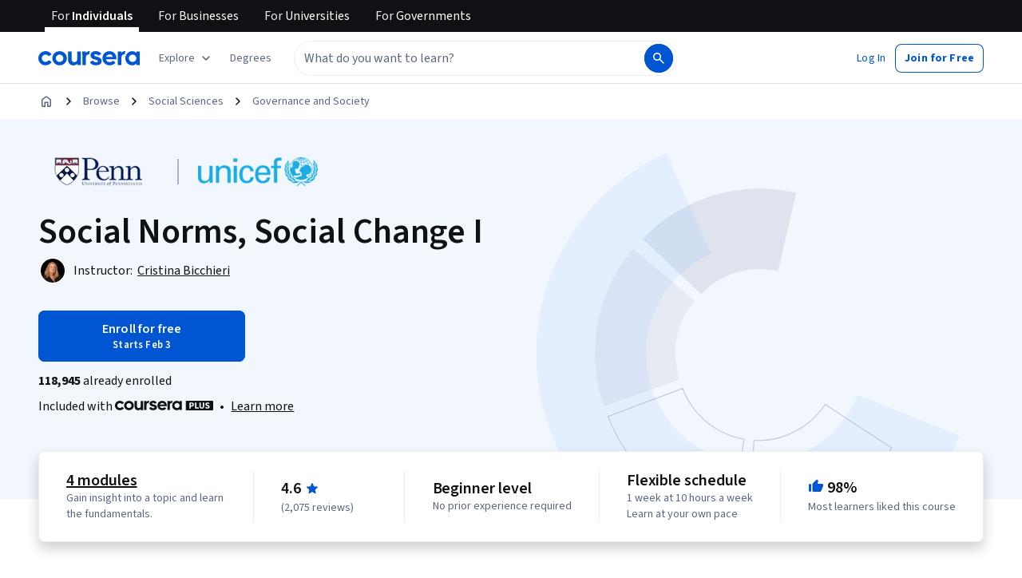

--- FILE ---
content_type: application/javascript
request_url: https://d3njjcbhbojbot.cloudfront.net/webapps/r2-builds/br/consumer-description-page/4.0ced5ae1cb74b11dfad8.js
body_size: 95854
content:
/*! For license information please see 4.0ced5ae1cb74b11dfad8.js.LICENSE.txt */
(window.webpackJsonp=window.webpackJsonp||[]).push([[4],{"+B42":function(module,e,t){"use strict";var r=t("i0m8"),a=t("St8r"),n=t("KpFA"),i=t("q1tI"),o=t.n(i),c=t("iuhU"),s=t("H2TA"),u=t("NqtD"),l=i.forwardRef(function(e,t){var n=e.classes,o=e.className,s=e.component,l=void 0===s?"div":s,d=e.disableGutters,f=void 0!==d&&d,p=e.fixed,b=void 0!==p&&p,m=e.maxWidth,h=void 0===m?"lg":m,v=Object(a.a)(e,["classes","className","component","disableGutters","fixed","maxWidth"]);return i.createElement(l,Object(r.a)({className:Object(c.a)(n.root,o,b&&n.fixed,f&&n.disableGutters,!1!==h&&n["maxWidth".concat(Object(u.a)(String(h)))]),ref:t},v))}),d=Object(s.a)(function(e){return{root:Object(n.a)({width:"100%",marginLeft:"auto",boxSizing:"border-box",marginRight:"auto",paddingLeft:e.spacing(2),paddingRight:e.spacing(2),display:"block"},e.breakpoints.up("sm"),{paddingLeft:e.spacing(3),paddingRight:e.spacing(3)}),disableGutters:{paddingLeft:0,paddingRight:0},fixed:Object.keys(e.breakpoints.values).reduce(function(t,r){var a=e.breakpoints.values[r];return 0!==a&&(t[e.breakpoints.up(r)]={maxWidth:a}),t},{}),maxWidthXs:Object(n.a)({},e.breakpoints.up("xs"),{maxWidth:Math.max(e.breakpoints.values.xs,444)}),maxWidthSm:Object(n.a)({},e.breakpoints.up("sm"),{maxWidth:e.breakpoints.values.sm}),maxWidthMd:Object(n.a)({},e.breakpoints.up("md"),{maxWidth:e.breakpoints.values.md}),maxWidthLg:Object(n.a)({},e.breakpoints.up("lg"),{maxWidth:e.breakpoints.values.lg}),maxWidthXl:Object(n.a)({},e.breakpoints.up("xl"),{maxWidth:e.breakpoints.values.xl})}},{name:"MuiContainer"})(l),f=t("/5n7"),p=t("wLNJ"),b=t("6/Gu"),m=t("FdHa"),h=t("OhL7"),v=Object(h.c)(m.a.up("xs"),"{padding:0 var(--cds-spacing-200);}",m.a.up("md"),"{padding:0 var(--cds-spacing-600);}"),g=["children","maxWidth","justifyContent","direction","zeroMinWidth","alignContent","alignItems","wrap"],y=o.a.forwardRef(function(e,t){var r=e.children,a=e.maxWidth,n=e.justifyContent,i=e.direction,o=e.zeroMinWidth,c=e.alignContent,s=e.alignItems,u=e.wrap,l=Object(f.c)(e,g);return Object(p.b)(d,Object.assign({ref:t,disableGutters:!0,css:v,maxWidth:a},l,{children:Object(p.b)(b.a,Object.assign({container:!0,alignContent:c,alignItems:s,direction:i,justifyContent:n,spacing:{xs:8,sm:16,md:32},wrap:u,zeroMinWidth:o},{children:r}),void 0)}),void 0)});y.defaultProps={maxWidth:"lg"};e.a=y},"+GDw":function(module,e,t){"use strict";var r=t("acd4"),a=t("7dCO"),n=t("/5n7"),i=t("wLNJ"),o=t("q1tI"),c=t.n(o),s=t("Gok7"),u=t("iuhU"),l=t("hum/"),d=t("T0OO"),f=t("VF/e"),p=t("oDcD"),b=t("UbO/"),m=t("6SGe"),h=t("6utA"),v=t("64Kq"),g=t("hz75"),y=t("tn4l"),A=t("KJax"),O=t("ZT9a"),k=t("0xU5"),x=t("QjcJ"),w=t("l1rq"),j=t("A9kO"),E=t("8ggn"),S=t("Q3yM"),T=t("AxAQ"),L=["id","icon","children","label","labelSuffix","supportText","disabled","onChange","value","name","inputRef","inputProps","validationStatus","className","checked","defaultChecked"],M=c.a.forwardRef(function(e,t){var a,o=e.id,c=e.icon,s=e.children,d=e.label,f=e.labelSuffix,p=e.supportText,m=e.disabled,h=e.onChange,v=e.value,g=e.name,y=e.inputRef,A=e.inputProps,M=e.validationStatus,C=e.className,z=e.checked,P=e.defaultChecked,N=void 0!==P&&P,I=Object(n.c)(e,L),R=Object(x.a)({within:!0}),D=R.isFocusVisible,F=R.focusProps,B=Object(S.a)({}),q=B.isPressed,W=B.pressProps,H=Object(b.b)(),K=Object(r.a)(o),V=K+"-label-text",G=f?K+"-label-suffix":void 0,U=p?K+"-support-text":void 0,J=v&&null!=H&&H.value?H.value.includes(v):z,Z=Object(l.a)({controlled:J,default:N,name:"CheckboxCard",state:"checked"}),Y=Z[0],X=Z[1];return Object(i.c)("label",Object.assign({ref:t,className:Object(u.a)(C,T.a.label,T.a.isCheckbox,(a={},a[T.a.checked]=Y,a[T.a.disabled]=m,a[T.a.success]="success"===M,a[T.a.error]="error"===M,a[T.a.pressed]=q,a[T.a.focusVisible]=D,a[T.a.hasIcon]=!!c,a)),css:T.b,id:K},Object(O.a)(F,W,I),{children:[Object(i.b)(j.a,{disableFocusVisible:!0,checked:Y,className:T.a.input,disabled:m,inputProps:Object(n.b)({"aria-labelledby":Object(E.a)(V,G,U)},A),inputRef:y,name:g,value:v,onChange:function(e,t){X(t),null==h||h(e,t)}},void 0),c&&Object(i.b)("div",Object.assign({className:T.a.icon},{children:Object(i.b)(k.a.Provider,Object.assign({value:{size:"medium"}},{children:c}),void 0)}),void 0),Object(i.c)("div",Object.assign({className:T.a.labelText},{children:[Object(i.b)(w.a,Object.assign({color:"inherit",component:"span",id:V,variant:"bodyPrimary"},{children:d}),void 0),f&&Object(i.b)(w.a,Object.assign({className:T.a.labelSuffix,color:"inherit",component:"span",id:G},{children:f}),void 0)]}),void 0),p&&Object(i.b)(w.a,Object.assign({className:T.a.supportText,component:"div",id:U,variant:"bodySecondary"},{children:p}),void 0),s&&Object(i.b)("div",Object.assign({className:T.a.nonInteractiveSpace},{children:s}),void 0)]}),void 0)}),C=t("fzdF"),z=["id","className","label","renderLabel","children","defaultValue","supportText","statusText","validationStatus","validationLabel","onChange","optional","columns","necessityIndicator","aria-label","aria-labelledby"],CheckboxGroup_esm_CheckboxGroup=function(e,t){var o,O=e.id,k=e.className,x=e.label,w=e.renderLabel,j=e.children,E=e.defaultValue,S=e.supportText,T=e.statusText,L=e.validationStatus,P=e.validationLabel,N=e.onChange,I=e.optional,R=e.columns,D=e.necessityIndicator,F=e["aria-label"],B=e["aria-labelledby"],q=Object(n.c)(e,z),W=Object(r.a)()+"-formLabel",H=Object(a.a)(d.a),K=Object(l.a)({default:E||[],controlled:e.value,name:"CheckboxGroup",state:"value"}),V=K[0],G=K[1],U=Object(f.a)(P,L),J=c.a.Children.toArray(j).some(function(e){return c.a.isValidElement(e)&&e.type===M}),Z=!x&&!w,Y=F&&[F,S,L&&P?U:"",I?"":H.format("required")].filter(function(e){return e}).join(", ");return Object(i.c)(y.a,Object.assign({ref:t,"aria-label":Y,"aria-labelledby":Z&&!B?void 0:B||W,className:k,css:C.b,id:O,optional:I,role:"group",supportText:S,validationStatus:L},q,{children:[!Z&&Object(i.c)(v.a,Object.assign({announceRequiredIndicator:!0,className:g.a.formLabel,component:"div",id:W,necessityIndicator:!D&&I?"text":D,renderLabel:w},{children:[x,S&&Object(i.b)(s.a,{children:S},void 0),L&&P&&Object(i.b)(s.a,Object.assign({"data-testid":"validation-label-aria"},{children:U}),void 0)]}),void 0),S&&Object(i.b)(m.a,Object.assign({"aria-hidden":!0,className:g.a.formSupportText},{children:S}),void 0),T&&Object(i.b)(h.a,Object.assign({className:g.a.formStatusText,role:"status"},{children:T}),void 0),L&&P&&Object(i.b)(p.a,{"aria-hidden":!0,className:g.a.formValidationStatus,"data-testid":"validation-label",label:P},void 0),Object(i.b)(A.a,Object.assign({className:Object(u.a)(C.a.groupWrapper,(o={},o[C.a.groupWrapperTwoColumns]=2===R,o[C.a.groupWrapperThreeColumns]=3===R,o[C.a.hasCardsInTheGroup]=J,o))},{children:Object(i.b)(b.a,Object.assign({value:{value:V,onChange:function(e){var t,r=e.target.value,a=e.target.checked;t=a?[].concat(V,[r]):V.filter(function(e){return e!==r}),G(t),null==N||N(e,a)}}},{children:j}),void 0)}),void 0)]}),void 0)},P=c.a.forwardRef(CheckboxGroup_esm_CheckboxGroup);e.a=P},"+nhH":function(module,e,t){"use strict";t.d(e,"a",function(){return $bbed8b41f857bcc0$export$24490316f764c430});var r=t("J4zp"),a=t.n(r),n=t("Y3SK"),i=t.n(n),o=new Map,c=new Set;function $bbed8b41f857bcc0$var$setupGlobalEvents(){if("undefined"!=typeof window){var e=function onTransitionEnd(e){if(isTransitionEvent(e)&&e.target){var t=o.get(e.target);if(t&&(t.delete(e.propertyName),0===t.size&&(e.target.removeEventListener("transitioncancel",onTransitionEnd),o.delete(e.target)),0===o.size)){var r,a=i()(c);try{for(a.s();!(r=a.n()).done;){(0,r.value)()}}catch(e){a.e(e)}finally{a.f()}c.clear()}}};document.body.addEventListener("transitionrun",function(t){if(isTransitionEvent(t)&&t.target){var r=o.get(t.target);r||(r=new Set,o.set(t.target,r),t.target.addEventListener("transitioncancel",e,{once:!0})),r.add(t.propertyName)}}),document.body.addEventListener("transitionend",e)}function isTransitionEvent(e){return"propertyName"in e}}function $bbed8b41f857bcc0$export$24490316f764c430(e){requestAnimationFrame(function(){!function(){var e,t=i()(o);try{for(t.s();!(e=t.n()).done;){var r=a()(e.value,1)[0];"isConnected"in r&&!r.isConnected&&o.delete(r)}}catch(e){t.e(e)}finally{t.f()}}(),0===o.size?e():c.add(e)})}"undefined"!=typeof document&&("loading"!==document.readyState?$bbed8b41f857bcc0$var$setupGlobalEvents():document.addEventListener("DOMContentLoaded",$bbed8b41f857bcc0$var$setupGlobalEvents))},"/kEZ":function(module,exports,e){"use strict";function _typeof(e){return _typeof="function"==typeof Symbol&&"symbol"==typeof Symbol.iterator?function(e){return typeof e}:function(e){return e&&"function"==typeof Symbol&&e.constructor===Symbol&&e!==Symbol.prototype?"symbol":typeof e},_typeof(e)}function _defineProperties(e,t){for(var r=0;r<t.length;r++){var a=t[r];a.enumerable=a.enumerable||!1,a.configurable=!0,"value"in a&&(a.writable=!0),Object.defineProperty(e,a.key,a)}}function _setPrototypeOf(e,t){return _setPrototypeOf=Object.setPrototypeOf||function(e,t){return e.__proto__=t,e},_setPrototypeOf(e,t)}function _createSuper(e){var t=function(){if("undefined"==typeof Reflect||!Reflect.construct)return!1;if(Reflect.construct.sham)return!1;if("function"==typeof Proxy)return!0;try{return Boolean.prototype.valueOf.call(Reflect.construct(Boolean,[],function(){})),!0}catch(e){return!1}}();return function(){var r,a=_getPrototypeOf(e);if(t){var n=_getPrototypeOf(this).constructor;r=Reflect.construct(a,arguments,n)}else r=a.apply(this,arguments);return function(e,t){if(t&&("object"===_typeof(t)||"function"==typeof t))return t;return function(e){if(void 0===e)throw new ReferenceError("this hasn't been initialised - super() hasn't been called");return e}(e)}(this,r)}}function _getPrototypeOf(e){return _getPrototypeOf=Object.setPrototypeOf?Object.getPrototypeOf:function(e){return e.__proto__||Object.getPrototypeOf(e)},_getPrototypeOf(e)}var t=e("q1tI"),r=e("i8i4"),a=e("17x9"),n=e("4Wwy").createFocusTrap,i=function(e){!function(e,t){if("function"!=typeof t&&null!==t)throw new TypeError("Super expression must either be null or a function");e.prototype=Object.create(t&&t.prototype,{constructor:{value:e,writable:!0,configurable:!0}}),t&&_setPrototypeOf(e,t)}(FocusTrap,e);var a,n,i,o=_createSuper(FocusTrap);function FocusTrap(e){var t;!function(e,t){if(!(e instanceof t))throw new TypeError("Cannot call a class as a function")}(this,FocusTrap),(t=o.call(this,e)).tailoredFocusTrapOptions={returnFocusOnDeactivate:!1},t.returnFocusOnDeactivate=!0;var r=e.focusTrapOptions;for(var a in r)Object.prototype.hasOwnProperty.call(r,a)&&("returnFocusOnDeactivate"!==a?"onPostDeactivate"!==a?t.tailoredFocusTrapOptions[a]=r[a]:t.onPostDeactivate=r[a]:t.returnFocusOnDeactivate=!!r[a]);return t.focusTrapElements=e.containerElements||[],t.updatePreviousElement(),t}return a=FocusTrap,(n=[{key:"getNodeForOption",value:function(e){var t=this.tailoredFocusTrapOptions[e];if(!t)return null;var r=t;if("string"==typeof t&&!(r=document.querySelector(t)))throw new Error("`".concat(e,"` refers to no known node"));if("function"==typeof t&&!(r=t()))throw new Error("`".concat(e,"` did not return a node"));return r}},{key:"getReturnFocusNode",value:function(){var e=this.getNodeForOption("setReturnFocus");return e||this.previouslyFocusedElement}},{key:"updatePreviousElement",value:function(){"undefined"!=typeof document&&(this.previouslyFocusedElement=document.activeElement)}},{key:"deactivateTrap",value:function(){var e=this,t=this.tailoredFocusTrapOptions.checkCanReturnFocus;this.focusTrap&&this.focusTrap.deactivate({returnFocus:!1});var finishDeactivation=function(){var t=e.getReturnFocusNode();(null==t?void 0:t.focus)&&e.returnFocusOnDeactivate&&t.focus(),e.onPostDeactivate&&e.onPostDeactivate.call(null)};t?t(this.getReturnFocusNode()).then(finishDeactivation,finishDeactivation):finishDeactivation()}},{key:"setupFocusTrap",value:function(){if(!this.focusTrap){var e=this.focusTrapElements.map(r.findDOMNode);e.some(Boolean)&&(this.focusTrap=this.props._createFocusTrap(e,this.tailoredFocusTrapOptions),this.props.active&&this.focusTrap.activate(),this.props.paused&&this.focusTrap.pause())}}},{key:"componentDidMount",value:function(){this.setupFocusTrap()}},{key:"componentDidUpdate",value:function(e){if(this.focusTrap){e.containerElements!==this.props.containerElements&&this.focusTrap.updateContainerElements(this.props.containerElements);var t=!e.active&&this.props.active,r=e.active&&!this.props.active,a=!e.paused&&this.props.paused,n=e.paused&&!this.props.paused;if(t&&(this.updatePreviousElement(),this.focusTrap.activate()),r)return void this.deactivateTrap();a&&this.focusTrap.pause(),n&&this.focusTrap.unpause()}else e.containerElements!==this.props.containerElements&&(this.focusTrapElements=this.props.containerElements,this.setupFocusTrap())}},{key:"componentWillUnmount",value:function(){this.deactivateTrap()}},{key:"render",value:function(){var e=this,r=this.props.children?t.Children.only(this.props.children):void 0;if(r){if(r.type&&r.type===t.Fragment)throw new Error("A focus-trap cannot use a Fragment as its child container. Try replacing it with a <div> element.");return t.cloneElement(r,{ref:function(t){var a=e.props.containerElements;r&&("function"==typeof r.ref?r.ref(t):r.ref&&(r.ref.current=t)),e.focusTrapElements=a||[t]}})}return null}}])&&_defineProperties(a.prototype,n),i&&_defineProperties(a,i),FocusTrap}(t.Component),o="undefined"==typeof Element?Function:Element;i.propTypes={active:a.bool,paused:a.bool,focusTrapOptions:a.shape({onActivate:a.func,onPostActivate:a.func,checkCanFocusTrap:a.func,onDeactivate:a.func,onPostDeactivate:a.func,checkCanReturnFocus:a.func,initialFocus:a.oneOfType([a.instanceOf(o),a.string,a.func]),fallbackFocus:a.oneOfType([a.instanceOf(o),a.string,a.func]),escapeDeactivates:a.bool,clickOutsideDeactivates:a.oneOfType([a.bool,a.func]),returnFocusOnDeactivate:a.bool,setReturnFocus:a.oneOfType([a.instanceOf(o),a.string,a.func]),allowOutsideClick:a.oneOfType([a.bool,a.func]),preventScroll:a.bool}),containerElements:a.arrayOf(a.instanceOf(o)),children:a.oneOfType([a.element,a.instanceOf(o)])},i.defaultProps={active:!0,paused:!1,focusTrapOptions:{},_createFocusTrap:n},module.exports=i},"1LK5":function(module,exports){module.exports=function(e,t){var r=e.length;for(e.sort(t);r--;)e[r]=e[r].value;return e}},"2U1r":function(module,e,t){"use strict";var r=t("g1Sj"),a=t("/5n7"),n=t("wLNJ"),i=t("q1tI"),o=t.n(i);e.a=function(e,t,i,c){var s=Object(r.a)(e,{ltr:Object(a.b)({},t)},c);return o.a.forwardRef(function(e,t){return Object(n.b)(s,Object.assign({},e,{ref:t,height:i,width:i}),void 0)})}},"2sch":function(module,e,t){"use strict";var r=t("/5n7"),a=t("wLNJ"),n=t("i0m8"),i=t("St8r"),o=t("q1tI"),c=t("17x9"),s=t.n(c),u=t("A+CX"),l=t("2mql"),d=t.n(l),f=t("tr08"),p=t("LEIi"),b=t("lopY"),withWidth_isWidthUp=function(e,t){return!(arguments.length>2&&void 0!==arguments[2])||arguments[2]?p.b.indexOf(e)<=p.b.indexOf(t):p.b.indexOf(e)<p.b.indexOf(t)},withWidth_isWidthDown=function(e,t){return!(arguments.length>2&&void 0!==arguments[2])||arguments[2]?p.b.indexOf(t)<=p.b.indexOf(e):p.b.indexOf(t)<p.b.indexOf(e)},m="undefined"==typeof window?o.useEffect:o.useLayoutEffect,esm_withWidth_withWidth=function(){var e=arguments.length>0&&void 0!==arguments[0]?arguments[0]:{};return function(t){var r=e.withTheme,a=void 0!==r&&r,c=e.noSSR,s=void 0!==c&&c,l=e.initialWidth;function WithWidth(e){var r=Object(f.a)(),c=e.theme||r,d=Object(u.a)({theme:c,name:"MuiWithWidth",props:Object(n.a)({},e)}),p=d.initialWidth,h=d.width,v=Object(i.a)(d,["initialWidth","width"]),g=o.useState(!1),y=g[0],A=g[1];m(function(){A(!0)},[]);var O=c.breakpoints.keys.slice().reverse().reduce(function(e,t){var r=Object(b.a)(c.breakpoints.up(t));return!e&&r?t:e},null),k=Object(n.a)({width:h||(y||s?O:void 0)||p||l},a?{theme:c}:{},v);return void 0===k.width?null:o.createElement(t,k)}return d()(WithWidth,t),WithWidth}};function HiddenJs(e){var t=e.children,r=e.only,a=e.width,n=Object(f.a)(),i=!0;if(r)if(Array.isArray(r))for(var o=0;o<r.length;o+=1){if(a===r[o]){i=!1;break}}else r&&a===r&&(i=!1);if(i)for(var c=0;c<n.breakpoints.keys.length;c+=1){var s=n.breakpoints.keys[c],u=e["".concat(s,"Up")],l=e["".concat(s,"Down")];if(u&&withWidth_isWidthUp(s,a)||l&&withWidth_isWidthDown(s,a)){i=!1;break}}return i?t:null}HiddenJs.propTypes={children:s.a.node,className:s.a.string,implementation:s.a.oneOf(["js","css"]),initialWidth:s.a.oneOf(["xs","sm","md","lg","xl"]),lgDown:s.a.bool,lgUp:s.a.bool,mdDown:s.a.bool,mdUp:s.a.bool,only:s.a.oneOfType([s.a.oneOf(["xs","sm","md","lg","xl"]),s.a.arrayOf(s.a.oneOf(["xs","sm","md","lg","xl"]))]),smDown:s.a.bool,smUp:s.a.bool,width:s.a.string.isRequired,xlDown:s.a.bool,xlUp:s.a.bool,xsDown:s.a.bool,xsUp:s.a.bool};var h=esm_withWidth_withWidth()(HiddenJs),v=t("KpFA"),g=t("NqtD"),y=t("H2TA");var A=Object(y.a)(function(e){var t={display:"none"};return e.breakpoints.keys.reduce(function(r,a){return r["only".concat(Object(g.a)(a))]=Object(v.a)({},e.breakpoints.only(a),t),r["".concat(a,"Up")]=Object(v.a)({},e.breakpoints.up(a),t),r["".concat(a,"Down")]=Object(v.a)({},e.breakpoints.down(a),t),r},{})},{name:"PrivateHiddenCss"})(function(e){var t=e.children,r=e.classes,a=e.className,n=e.only,c=(Object(i.a)(e,["children","classes","className","only"]),Object(f.a)()),s=[];a&&s.push(a);for(var u=0;u<c.breakpoints.keys.length;u+=1){var l=c.breakpoints.keys[u],d=e["".concat(l,"Up")],p=e["".concat(l,"Down")];d&&s.push(r["".concat(l,"Up")]),p&&s.push(r["".concat(l,"Down")])}return n&&(Array.isArray(n)?n:[n]).forEach(function(e){s.push(r["only".concat(Object(g.a)(e))])}),o.createElement("div",{className:s.join(" ")},t)});var esm_Hidden_Hidden=function(e){var t=e.implementation,r=void 0===t?"js":t,a=e.lgDown,c=void 0!==a&&a,s=e.lgUp,u=void 0!==s&&s,l=e.mdDown,d=void 0!==l&&l,f=e.mdUp,p=void 0!==f&&f,b=e.smDown,m=void 0!==b&&b,v=e.smUp,g=void 0!==v&&v,y=e.xlDown,O=void 0!==y&&y,k=e.xlUp,x=void 0!==k&&k,w=e.xsDown,j=void 0!==w&&w,E=e.xsUp,S=void 0!==E&&E,T=Object(i.a)(e,["implementation","lgDown","lgUp","mdDown","mdUp","smDown","smUp","xlDown","xlUp","xsDown","xsUp"]);return"js"===r?o.createElement(h,Object(n.a)({lgDown:c,lgUp:u,mdDown:d,mdUp:p,smDown:m,smUp:g,xlDown:O,xlUp:x,xsDown:j,xsUp:S},T)):o.createElement(A,Object(n.a)({lgDown:c,lgUp:u,mdDown:d,mdUp:p,smDown:m,smUp:g,xlDown:O,xlUp:x,xsDown:j,xsUp:S},T))};e.a=function(e){var t=Object(r.b)({},e,{implementation:"css"});return Object(a.b)(esm_Hidden_Hidden,Object.assign({},t),void 0)}},"2vos":function(module,e,t){"use strict";var r=t("q1tI");e.a=function(e){var t=e.elements,a=e.disableArrowsNavigation;return{onKeyDown:Object(r.useCallback)(function(e){if(!t)return null;var r=t.findIndex(function(e){return e===document.activeElement});if(-1===r)return null;if("Escape"===e.key)return e.preventDefault(),t[r].blur(),null;var n=!(a||e.altKey||e.metaKey||e.shiftKey);if(n&&("ArrowDown"===e.key||"ArrowRight"===e.key)){e.preventDefault();var i=(r+1)%t.length;return t[i].focus(),t[i]}if(n&&("ArrowUp"===e.key||"ArrowLeft"===e.key)){e.preventDefault();var o=0===r?t.length-1:r-1;return t[o].focus(),t[o]}return null},[t,a])}}},"2yix":function(module,e,t){"use strict";var r=t("/5n7"),a=t("wLNJ"),n=t("q1tI"),i=t.n(n),o=t("iuhU"),c=t("OhL7"),s=t("cnkd"),u=Object(s.a)("Skeleton",["root","withChildren","fitContent","heightAuto","circle","rect","text"]),l=Object(c.c)("&.",u.root,"{display:block;background-color:var(--cds-color-neutral-disabled);height:1.2em;}&.",u.withChildren,">*{visibility:hidden;}&.",u.fitContent,"{max-width:fit-content;}&.",u.heightAuto,"{height:auto;}&.",u.text,"{margin-top:0;margin-bottom:0;height:auto;transform-origin:0 60%;transform:scale(1, 0.6);border-radius:var(--cds-border-radius-50);&:empty::before{content:'\\00a0';}}&.",u.circle,"{border-radius:50%;}"),d=["component","height","variant","width","children","className"],f=i.a.forwardRef(function(e,t){var n,i=e.component,c=void 0===i?"span":i,s=e.height,f=e.variant,p=void 0===f?"text":f,b=e.width,m=e.children,h=e.className,v=void 0===h?"":h,g=Object(r.c)(e,d),y=Boolean(m);return Object(a.b)(c,Object.assign({ref:t,className:Object(o.a)(u.root,v,u[p],(n={},n[u.withChildren]=y,n[u.fitContent]=y&&!b,n[u.heightAuto]=y&&!s,n)),css:l},g,{"aria-hidden":!0,style:{width:b,height:s}},{children:m}),void 0)});e.a=f},"3poX":function(module,e,t){"use strict";var r=t("wLNJ"),a=t("q1tI"),n=t.n(a);function _extends(){return _extends=Object.assign?Object.assign.bind():function(e){for(var t=1;t<arguments.length;t++){var r=arguments[t];for(var a in r)Object.prototype.hasOwnProperty.call(r,a)&&(e[a]=r[a])}return e},_extends.apply(this,arguments)}var i="data-focus-lock",o="data-focus-lock-disabled";function assignRef(e,t){return"function"==typeof e?e(t):e&&(e.current=t),e}var c="undefined"!=typeof window?a.useLayoutEffect:a.useEffect,s=new WeakMap;function useMergeRefs(e,t){var r,n,i,o=(r=t||null,n=function(t){return e.forEach(function(e){return assignRef(e,t)})},(i=Object(a.useState)(function(){return{value:r,callback:n,facade:{get current(){return i.value},set current(e){var t=i.value;t!==e&&(i.value=e,i.callback(e,t))}}}})[0]).callback=n,i.facade);return c(function(){var t=s.get(o);if(t){var r=new Set(t),a=new Set(e),n=o.current;r.forEach(function(e){a.has(e)||assignRef(e,null)}),a.forEach(function(e){r.has(e)||assignRef(e,n)})}s.set(o,e)},[e]),o}var u={width:"1px",height:"0px",padding:0,overflow:"hidden",position:"fixed",top:"1px",left:"1px"},FocusGuard_InFocusGuard=function(e){var t=e.children,r=void 0===t?null:t;return n.a.createElement(a.Fragment,null,n.a.createElement("div",{key:"guard-first","data-focus-guard":!0,"data-focus-auto-guard":!0,style:u}),r,r&&n.a.createElement("div",{key:"guard-last","data-focus-guard":!0,"data-focus-auto-guard":!0,style:u}))};FocusGuard_InFocusGuard.propTypes={};var __assign=function(){return __assign=Object.assign||function(e){for(var t,r=1,a=arguments.length;r<a;r++)for(var n in t=arguments[r])Object.prototype.hasOwnProperty.call(t,n)&&(e[n]=t[n]);return e},__assign.apply(this,arguments)};Object.create;Object.create;function ItoI(e){return e}function innerCreateMedium(e,t){void 0===t&&(t=ItoI);var r=[],a=!1;return{read:function(){if(a)throw new Error("Sidecar: could not `read` from an `assigned` medium. `read` could be used only with `useMedium`.");return r.length?r[r.length-1]:e},useMedium:function(e){var n=t(e,a);return r.push(n),function(){r=r.filter(function(e){return e!==n})}},assignSyncMedium:function(e){for(a=!0;r.length;){var t=r;r=[],t.forEach(e)}r={push:function(t){return e(t)},filter:function(){return r}}},assignMedium:function(e){a=!0;var t=[];if(r.length){var n=r;r=[],n.forEach(e),t=r}var executeQueue=function(){var r=t;t=[],r.forEach(e)},cycle=function(){return Promise.resolve().then(executeQueue)};cycle(),r={push:function(e){t.push(e),cycle()},filter:function(e){return t=t.filter(e),r}}}}}function createMedium(e,t){return void 0===t&&(t=ItoI),innerCreateMedium(e,t)}var l=createMedium({},function(e){return{target:e.target,currentTarget:e.currentTarget}}),d=createMedium(),f=createMedium(),p=function(e){void 0===e&&(e={});var t=innerCreateMedium(null);return t.options=__assign({async:!0,ssr:!1},e),t}({async:!0,ssr:"undefined"!=typeof document}),b=Object(a.createContext)(void 0),m=[],h=Object(a.forwardRef)(function(e,t){var r,c=Object(a.useState)(),s=c[0],f=c[1],h=Object(a.useRef)(),v=Object(a.useRef)(!1),g=Object(a.useRef)(null),y=Object(a.useState)({})[1],A=e.children,O=e.disabled,k=void 0!==O&&O,x=e.noFocusGuards,w=void 0!==x&&x,j=e.persistentFocus,E=void 0!==j&&j,S=e.crossFrame,T=void 0===S||S,L=e.autoFocus,M=void 0===L||L,C=(e.allowTextSelection,e.group),z=e.className,P=e.whiteList,N=e.hasPositiveIndices,I=e.shards,R=void 0===I?m:I,D=e.as,F=void 0===D?"div":D,B=e.lockProps,q=void 0===B?{}:B,W=e.sideCar,H=e.returnFocus,K=void 0!==H&&H,V=e.focusOptions,G=e.onActivation,U=e.onDeactivation,J=Object(a.useState)({})[0],Z=Object(a.useCallback)(function(e){var t=e.captureFocusRestore;if(!g.current){var r,a=null==(r=document)?void 0:r.activeElement;g.current=a,a!==document.body&&(g.current=t(a))}h.current&&G&&G(h.current),v.current=!0,y()},[G]),Y=Object(a.useCallback)(function(){v.current=!1,U&&U(h.current),y()},[U]),X=Object(a.useCallback)(function(e){var t=g.current;if(t){var r=("function"==typeof t?t():t)||document.body,a="function"==typeof K?K(r):K;if(a){var n="object"==typeof a?a:void 0;g.current=null,e?Promise.resolve().then(function(){return r.focus(n)}):r.focus(n)}}},[K]),Q=Object(a.useCallback)(function(e){v.current&&l.useMedium(e)},[]),ee=d.useMedium,te=Object(a.useCallback)(function(e){h.current!==e&&(h.current=e,f(e))},[]);var re=_extends(((r={})[o]=k&&"disabled",r[i]=C,r),q),ae=!0!==w,ne=ae&&"tail"!==w,ie=useMergeRefs([t,te]),oe=Object(a.useMemo)(function(){return{observed:h,shards:R,enabled:!k,active:v.current}},[k,v.current,R,s]);return n.a.createElement(a.Fragment,null,ae&&[n.a.createElement("div",{key:"guard-first","data-focus-guard":!0,tabIndex:k?-1:0,style:u}),N?n.a.createElement("div",{key:"guard-nearest","data-focus-guard":!0,tabIndex:k?-1:1,style:u}):null],!k&&n.a.createElement(W,{id:J,sideCar:p,observed:s,disabled:k,persistentFocus:E,crossFrame:T,autoFocus:M,whiteList:P,shards:R,onActivation:Z,onDeactivation:Y,returnFocus:X,focusOptions:V,noFocusGuards:w}),n.a.createElement(F,_extends({ref:ie},re,{className:z,onBlur:ee,onFocus:Q}),n.a.createElement(b.Provider,{value:oe},A)),ne&&n.a.createElement("div",{"data-focus-guard":!0,tabIndex:k?-1:0,style:u}))});h.propTypes={};var v=h;function _setPrototypeOf(e,t){return _setPrototypeOf=Object.setPrototypeOf?Object.setPrototypeOf.bind():function(e,t){return e.__proto__=t,e},_setPrototypeOf(e,t)}var index_es=function(e,t){return function(r){var i,o=[];function emitChange(){i=e(o.map(function(e){return e.props})),t(i)}var c,s,u,l=function(e){var t,a;function SideEffect(){return e.apply(this,arguments)||this}a=e,(t=SideEffect).prototype=Object.create(a.prototype),t.prototype.constructor=t,_setPrototypeOf(t,a),SideEffect.peek=function(){return i};var c=SideEffect.prototype;return c.componentDidMount=function(){o.push(this),emitChange()},c.componentDidUpdate=function(){emitChange()},c.componentWillUnmount=function(){var e=o.indexOf(this);o.splice(e,1),emitChange()},c.render=function(){return n.a.createElement(r,this.props)},SideEffect}(a.PureComponent);return c=l,s="displayName",u="SideEffect("+function(e){return e.displayName||e.name||"Component"}(r)+")",s in c?Object.defineProperty(c,s,{value:u,enumerable:!0,configurable:!0,writable:!0}):c[s]=u,l}},toArray=function(e){for(var t=Array(e.length),r=0;r<e.length;++r)t[r]=e[r];return t},asArray=function(e){return Array.isArray(e)?e:[e]},getFirst=function(e){return Array.isArray(e)?e[0]:e},getParentNode=function(e){return e.parentNode&&e.parentNode.nodeType===Node.DOCUMENT_FRAGMENT_NODE?e.parentNode.host:e.parentNode},isTopNode=function(e){return e===document||e&&e.nodeType===Node.DOCUMENT_NODE},isVisibleUncached=function(e,t){return!e||isTopNode(e)||!function(e){if(e.nodeType!==Node.ELEMENT_NODE)return!1;var t=window.getComputedStyle(e,null);return!(!t||!t.getPropertyValue||"none"!==t.getPropertyValue("display")&&"hidden"!==t.getPropertyValue("visibility"))}(e)&&!function(e){return e.hasAttribute("inert")}(e)&&t(getParentNode(e))},isVisibleCached=function(e,t){var r=e.get(t);if(void 0!==r)return r;var a=isVisibleUncached(t,isVisibleCached.bind(void 0,e));return e.set(t,a),a},isAutoFocusAllowedCached=function(e,t){var r=e.get(t);if(void 0!==r)return r;var a=function(e,t){return!(e&&!isTopNode(e))||!!isAutoFocusAllowed(e)&&t(getParentNode(e))}(t,isAutoFocusAllowedCached.bind(void 0,e));return e.set(t,a),a},getDataset=function(e){return e.dataset},isHTMLInputElement=function(e){return"INPUT"===e.tagName},isRadioElement=function(e){return isHTMLInputElement(e)&&"radio"===e.type},isAutoFocusAllowed=function(e){var t=e.getAttribute("data-no-autofocus");return![!0,"true",""].includes(t)},isGuard=function(e){var t;return Boolean(e&&(null===(t=getDataset(e))||void 0===t?void 0:t.focusGuard))},isNotAGuard=function(e){return!isGuard(e)},isDefined=function(e){return Boolean(e)},tabSort=function(e,t){var r=Math.max(0,e.tabIndex),a=Math.max(0,t.tabIndex),n=r-a,i=e.index-t.index;if(n){if(!r)return 1;if(!a)return-1}return n||i},orderByTabIndex=function(e,t,r){return toArray(e).map(function(e,t){var a=function(e){return e.tabIndex<0&&!e.hasAttribute("tabindex")?0:e.tabIndex}(e);return{node:e,index:t,tabIndex:r&&-1===a?(e.dataset||{}).focusGuard?0:-1:a}}).filter(function(e){return!t||e.tabIndex>=0}).sort(tabSort)},g=["button:enabled","select:enabled","textarea:enabled","input:enabled","a[href]","area[href]","summary","iframe","object","embed","audio[controls]","video[controls]","[tabindex]","[contenteditable]","[autofocus]"].join(","),y="".concat(g,", [data-focus-guard]"),getFocusablesWithShadowDom=function(e,t){return toArray((e.shadowRoot||e).children).reduce(function(e,r){return e.concat(r.matches(t?y:g)?[r]:[],getFocusablesWithShadowDom(r))},[])},getFocusables=function(e,t){return e.reduce(function(e,r){var a,n=getFocusablesWithShadowDom(r,t),i=(a=[]).concat.apply(a,n.map(function(e){return function(e,t){var r;return e instanceof HTMLIFrameElement&&(null===(r=e.contentDocument)||void 0===r?void 0:r.body)?getFocusables([e.contentDocument.body],t):[e]}(e,t)}));return e.concat(i,r.parentNode?toArray(r.parentNode.querySelectorAll(g)).filter(function(e){return e===r}):[])},[])},filterFocusable=function(e,t){return toArray(e).filter(function(e){return isVisibleCached(t,e)}).filter(function(e){return function(e){return!((isHTMLInputElement(e)||function(e){return"BUTTON"===e.tagName}(e))&&("hidden"===e.type||e.disabled))}(e)})},filterAutoFocusable=function(e,t){return void 0===t&&(t=new Map),toArray(e).filter(function(e){return isAutoFocusAllowedCached(t,e)})},getTabbableNodes=function(e,t,r){return orderByTabIndex(filterFocusable(getFocusables(e,r),t),!0,r)},getFocusableNodes=function(e,t){return orderByTabIndex(filterFocusable(getFocusables(e),t),!1)},parentAutofocusables=function(e,t){return filterFocusable((r=e.querySelectorAll("[".concat("data-autofocus-inside","]")),toArray(r).map(function(e){return getFocusables([e])}).reduce(function(e,t){return e.concat(t)},[])),t);var r},contains=function(e,t){return e.shadowRoot?contains(e.shadowRoot,t):!(void 0===Object.getPrototypeOf(e).contains||!Object.getPrototypeOf(e).contains.call(e,t))||toArray(e.children).some(function(e){var r;if(e instanceof HTMLIFrameElement){var a=null===(r=e.contentDocument)||void 0===r?void 0:r.body;return!!a&&contains(a,t)}return contains(e,t)})},getActiveElement=function(e){if(void 0===e&&(e=document),e&&e.activeElement){var t=e.activeElement;return t.shadowRoot?getActiveElement(t.shadowRoot):t instanceof HTMLIFrameElement&&function(e){try{return e()}catch(e){return}}(function(){return t.contentWindow.document})?getActiveElement(t.contentWindow.document):t}},getTopParent=function(e){return e.parentNode?getTopParent(e.parentNode):e},getAllAffectedNodes=function(e){return asArray(e).filter(Boolean).reduce(function(e,t){var r=t.getAttribute(i);return e.push.apply(e,r?function(e){for(var t=new Set,r=e.length,a=0;a<r;a+=1)for(var n=a+1;n<r;n+=1){var i=e[a].compareDocumentPosition(e[n]);(i&Node.DOCUMENT_POSITION_CONTAINED_BY)>0&&t.add(n),(i&Node.DOCUMENT_POSITION_CONTAINS)>0&&t.add(a)}return e.filter(function(_,e){return!t.has(e)})}(toArray(getTopParent(t).querySelectorAll("[".concat(i,'="').concat(r,'"]:not([').concat(o,'="disabled"])')))):[t]),e},[])},focusInside=function(e,t){return void 0===t&&(t=getActiveElement(getFirst(e).ownerDocument)),!(!t||t.dataset&&t.dataset.focusGuard)&&getAllAffectedNodes(e).some(function(e){return contains(e,t)||function(e,t){return Boolean(toArray(e.querySelectorAll("iframe")).some(function(e){return function(e,t){return e===t}(e,t)}))}(e,t)})},focusOn=function(e,t){e&&("focus"in e&&e.focus(t),"contentWindow"in e&&e.contentWindow&&e.contentWindow.focus())},correctNode=function(e,t){return isRadioElement(e)&&e.name?function(e,t){return t.filter(isRadioElement).filter(function(t){return t.name===e.name}).filter(function(e){return e.checked})[0]||e}(e,t):e},pickFirstFocus=function(e){return e[0]&&e.length>1?correctNode(e[0],e):e[0]},pickFocusable=function(e,t){return e.indexOf(correctNode(t,e))},A="NEW_FOCUS",newFocus=function(e,t,r,a,n){var i=e.length,o=e[0],c=e[i-1],s=isGuard(a);if(!(a&&e.indexOf(a)>=0)){var u=void 0!==a?r.indexOf(a):-1,l=n?r.indexOf(n):u,d=n?e.indexOf(n):-1;if(-1===u)return-1!==d?d:A;if(-1===d)return A;var f,p,b=u-l,m=r.indexOf(o),h=r.indexOf(c),v=(f=r,p=new Set,f.forEach(function(e){return p.add(correctNode(e,f))}),f.filter(function(e){return p.has(e)})),g=void 0!==a?v.indexOf(a):-1,y=n?v.indexOf(n):g,O=v.filter(function(e){return e.tabIndex>=0}),k=void 0!==a?O.indexOf(a):-1,x=n?O.indexOf(n):k,w=k>=0&&x>=0?x-k:y-g;if(!b&&d>=0)return d;if(0===t.length)return d;var j=pickFocusable(e,t[0]),E=pickFocusable(e,t[t.length-1]);return u<=m&&s&&Math.abs(b)>1?E:u>=h&&s&&Math.abs(b)>1?j:b&&Math.abs(w)>1?d:u<=m?E:u>h?j:b?Math.abs(b)>1?d:(i+d+b)%i:void 0}},pickAutofocus=function(e,t,r){var a,n=e.map(function(e){return e.node}),i=filterAutoFocusable(n.filter((a=r,function(e){var t,r=null===(t=getDataset(e))||void 0===t?void 0:t.autofocus;return e.autofocus||void 0!==r&&"false"!==r||a.indexOf(e)>=0})));return i&&i.length?pickFirstFocus(i):pickFirstFocus(filterAutoFocusable(t))},getParents=function(e,t){return void 0===t&&(t=[]),t.push(e),e.parentNode&&getParents(e.parentNode.host||e.parentNode,t),t},getCommonParent=function(e,t){for(var r=getParents(e),a=getParents(t),n=0;n<r.length;n+=1){var i=r[n];if(a.indexOf(i)>=0)return i}return!1},getTopCommonParent=function(e,t,r){var a=asArray(e),n=asArray(t),i=a[0],o=!1;return n.filter(Boolean).forEach(function(e){o=getCommonParent(o||e,e)||o,r.filter(Boolean).forEach(function(e){var t=getCommonParent(i,e);t&&(o=!o||contains(t,o)?t:getCommonParent(t,o))})}),o},allParentAutofocusables=function(e,t){return e.reduce(function(e,r){return e.concat(parentAutofocusables(r,t))},[])},focusSolver=function(e,t){var r=getActiveElement(asArray(e).length>0?document:getFirst(e).ownerDocument),a=getAllAffectedNodes(e).filter(isNotAGuard),n=getTopCommonParent(r||e,e,a),i=new Map,o=getFocusableNodes(a,i),c=o.filter(function(e){var t=e.node;return isNotAGuard(t)});if(c[0]){var s,u,l,d=getFocusableNodes([n],i).map(function(e){return e.node}),f=(s=d,u=c,l=new Map,u.forEach(function(e){return l.set(e.node,e)}),s.map(function(e){return l.get(e)}).filter(isDefined)),p=f.map(function(e){return e.node}),b=f.filter(function(e){return e.tabIndex>=0}).map(function(e){return e.node}),m=newFocus(p,b,d,r,t);if(m===A){var h=pickAutofocus(o,b,allParentAutofocusables(a,i))||pickAutofocus(o,p,allParentAutofocusables(a,i));return h?{node:h}:void console.warn("focus-lock: cannot find any node to move focus into")}return void 0===m?m:f[m]}},O=0,k=!1,moveFocusInside=function(e,t,r){void 0===r&&(r={});var a=focusSolver(e,t);if(!k&&a){if(O>2)return console.error("FocusLock: focus-fighting detected. Only one focus management system could be active. See https://github.com/theKashey/focus-lock/#focus-fighting"),k=!0,void setTimeout(function(){k=!1},1);O++,focusOn(a.node,r.focusOptions),O--}};function weakRef(e){if(!e)return null;if("undefined"==typeof WeakRef)return function(){return e||null};var t=e?new WeakRef(e):null;return function(){return(null==t?void 0:t.deref())||null}}var captureFocusRestore=function(e){var t=function(e){if(!e)return null;for(var t=[],r=e;r&&r!==document.body;)t.push({current:weakRef(r),parent:weakRef(r.parentElement),left:weakRef(r.previousElementSibling),right:weakRef(r.nextElementSibling)}),r=r.parentElement;return{element:weakRef(e),stack:t,ownerDocument:e.ownerDocument}}(e);return function(){return function(e){var t,r,a,n,i;if(e)for(var o=e.stack,c=e.ownerDocument,s=new Map,u=0,l=o;u<l.length;u++){var d=l[u],f=null===(t=d.parent)||void 0===t?void 0:t.call(d);if(f&&c.contains(f)){for(var p=null===(r=d.left)||void 0===r?void 0:r.call(d),b=d.current(),m=f.contains(b)?b:void 0,h=null===(a=d.right)||void 0===a?void 0:a.call(d),v=getTabbableNodes([f],s),g=null!==(i=null!==(n=null!=m?m:null==p?void 0:p.nextElementSibling)&&void 0!==n?n:h)&&void 0!==i?i:p;g;){for(var y=0,A=v;y<A.length;y++){var O=A[y];if(null==g?void 0:g.contains(O.node))return O.node}g=g.nextElementSibling}if(v.length)return v[0].node}}}(t)}},moveFocus=function(e,t,r){void 0===t&&(t={});var a=function(e){return Object.assign({scope:document.body,cycle:!0,onlyTabbable:!0},e)}(t),n=function(e,t,r){if(!e||!t)return console.error("no element or scope given"),{};var a=asArray(t);if(a.every(function(t){return!contains(t,e)}))return console.error("Active element is not contained in the scope"),{};var n=r?getTabbableNodes(a,new Map):getFocusableNodes(a,new Map),i=n.findIndex(function(t){return t.node===e});return-1!==i?{prev:n[i-1],next:n[i+1],first:n[0],last:n[n.length-1]}:void 0}(e,a.scope,a.onlyTabbable);if(n){var i=r(n,a.cycle);i&&focusOn(i.node,a.focusOptions)}},pickBoundary=function(e,t,r){var a,n,i,o,c=(n=e,i=null===(a=t.onlyTabbable)||void 0===a||a,{first:(o=i?getTabbableNodes(asArray(n),new Map):getFocusableNodes(asArray(n),new Map))[0],last:o[o.length-1]})[r];c&&focusOn(c.node,t.focusOptions)};function deferAction(e){setTimeout(e,1)}var extractRef=function(e){return e&&"current"in e?e.current:e},focusOnBody=function(){return document&&document.activeElement===document.body},Trap_isFreeFocus=function(){return focusOnBody()||function(e){void 0===e&&(e=document);var t=getActiveElement(e);return!!t&&toArray(e.querySelectorAll("[".concat("data-no-focus-lock","]"))).some(function(e){return contains(e,t)})}()},x=null,w=null,tryRestoreFocus=function(){return null},j=null,E=!1,S=!1,defaultWhitelist=function(){return!0};function autoGuard(e,t,r,a){var n=null,i=e;do{var o=a[i];if(o.guard)o.node.dataset.focusAutoGuard&&(n=o);else{if(!o.lockItem)break;if(i!==e)return;n=null}}while((i+=r)!==t);n&&(n.node.tabIndex=0)}var T=function checkInHost(e,t,r){return t&&(t.host===e&&(!t.activeElement||r.contains(t.activeElement))||t.parentNode&&checkInHost(e,t.parentNode,r))},Trap_getNodeFocusables=function(e){return getFocusableNodes(e,new Map)},Trap_activateTrap=function(){var e,t,r,a,n,i,o,c=!1;if(x){var s=x,u=s.observed,l=s.persistentFocus,d=s.autoFocus,f=s.shards,p=s.crossFrame,b=s.focusOptions,m=s.noFocusGuards,h=u||j&&j.portaledElement;if(focusOnBody()&&w&&w!==document.body&&(!document.body.contains(w)||!Trap_getNodeFocusables([(o=w).parentNode]).some(function(e){return e.node===o}))){var v=tryRestoreFocus();v&&v.focus()}var g=document&&document.activeElement;if(h){var y=[h].concat(f.map(extractRef).filter(Boolean));if(g&&!function(e){return(x.whiteList||defaultWhitelist)(e)}(g)||(l||function(){if(!(p?Boolean(E):"meanwhile"===E)||!m||!w||S)return!1;var e=Trap_getNodeFocusables(y),t=e.findIndex(function(e){return e.node===w});return 0===t||t===e.length-1}()||!Trap_isFreeFocus()||!w&&d)&&(h&&!(focusInside(y)||g&&function(e,t){return t.some(function(t){return T(e,t,t)})}(g,y)||(i=g,j&&j.portaledElement===i))&&(document&&!w&&g&&!d?(g.blur&&g.blur(),document.body.focus()):(c=moveFocusInside(y,w,{focusOptions:b}),j={})),(w=document&&document.activeElement)!==document.body&&(tryRestoreFocus=captureFocusRestore(w)),E=!1),document&&g!==document.activeElement&&document.querySelector("[data-focus-auto-guard]")){var A=document&&document.activeElement,O=(t=getAllAffectedNodes(e=y).filter(isNotAGuard),r=getTopCommonParent(e,e,t),a=orderByTabIndex(getFocusables([r],!0),!0,!0),n=getFocusables(t,!1),a.map(function(e){var t=e.node;return{node:t,index:e.index,lockItem:n.indexOf(t)>=0,guard:isGuard(t)}})),k=O.map(function(e){return e.node}).indexOf(A);k>-1&&(O.filter(function(e){var t=e.guard,r=e.node;return t&&r.dataset.focusAutoGuard}).forEach(function(e){return e.node.removeAttribute("tabIndex")}),autoGuard(k,O.length,1,O),autoGuard(k,-1,-1,O))}}}return c},onTrap=function(e){Trap_activateTrap()&&e&&(e.stopPropagation(),e.preventDefault())},Trap_onBlur=function(){return deferAction(Trap_activateTrap)},Trap_onFocus=function(e){var t=e.target,r=e.currentTarget;r.contains(t)||(j={observerNode:r,portaledElement:t})},onWindowFocus=function(){S=!0},Trap_onWindowBlur=function(){S=!1,E="just",deferAction(function(){E="meanwhile"})};var L={moveFocusInside:moveFocusInside,focusInside:focusInside,focusNextElement:function(e,t){void 0===t&&(t={}),moveFocus(e,t,function(e,t){var r=e.next,a=e.first;return r||t&&a})},focusPrevElement:function(e,t){void 0===t&&(t={}),moveFocus(e,t,function(e,t){var r=e.prev,a=e.last;return r||t&&a})},focusFirstElement:function(e,t){void 0===t&&(t={}),pickBoundary(e,t,"first")},focusLastElement:function(e,t){void 0===t&&(t={}),pickBoundary(e,t,"last")},captureFocusRestore:captureFocusRestore};l.assignSyncMedium(Trap_onFocus),d.assignMedium(Trap_onBlur),f.assignMedium(function(e){return e(L)});var M=index_es(function(e){return e.filter(function(e){return!e.disabled})},function(e){var t=e.slice(-1)[0];t&&!x&&(document.addEventListener("focusin",onTrap),document.addEventListener("focusout",Trap_onBlur),window.addEventListener("focus",onWindowFocus),window.addEventListener("blur",Trap_onWindowBlur));var r=x,a=r&&t&&t.id===r.id;x=t,r&&!a&&(r.onDeactivation(),e.filter(function(e){return e.id===r.id}).length||r.returnFocus(!t)),t?(w=null,a&&r.observed===t.observed||t.onActivation(L),Trap_activateTrap(),deferAction(Trap_activateTrap)):(document.removeEventListener("focusin",onTrap),document.removeEventListener("focusout",Trap_onBlur),window.removeEventListener("focus",onWindowFocus),window.removeEventListener("blur",Trap_onWindowBlur),w=null)})(function(){return null}),C=Object(a.forwardRef)(function(e,t){return n.a.createElement(v,_extends({sideCar:M,ref:t},e))}),z=v.propTypes||{};z.sideCar,function(e,t){if(null==e)return{};var r,a,n={},i=Object.keys(e);for(a=0;a<i.length;a++)r=i[a],t.indexOf(r)>=0||(n[r]=e[r])}(z,["sideCar"]);C.propTypes={};var P=C,FocusTrap_esm_useSetFocus=function(e){return n.a.useCallback(function(){return setTimeout(function(){var t;return null==e||null==(t=e.current)?void 0:t.focus()},0)},[e])};e.a=function(e){var t=e.children,a=e.initialFocusRef,n=e.returnFocusRef,i=e.disableFocusLock,o=e.className,c=e.autoFocus,s=void 0===c||c;return Object(r.b)(P,Object.assign({noFocusGuards:!0,returnFocus:!0,autoFocus:s,className:o,disabled:i,onActivation:FocusTrap_esm_useSetFocus(a),onDeactivation:FocusTrap_esm_useSetFocus(n)},{children:t}),void 0)}},"4Wwy":function(module,e,t){"use strict";t.r(e);var r,a=["input","select","textarea","a[href]","button","[tabindex]","audio[controls]","video[controls]",'[contenteditable]:not([contenteditable="false"])',"details>summary:first-of-type","details"],n=a.join(","),i="undefined"==typeof Element?function(){}:Element.prototype.matches||Element.prototype.msMatchesSelector||Element.prototype.webkitMatchesSelector,getCandidates=function(e,t,r){var a=Array.prototype.slice.apply(e.querySelectorAll(n));return t&&i.call(e,n)&&a.unshift(e),a=a.filter(r)},getTabindex=function(e){var t=parseInt(e.getAttribute("tabindex"),10);return isNaN(t)?function(e){return"true"===e.contentEditable}(e)?0:"AUDIO"!==e.nodeName&&"VIDEO"!==e.nodeName&&"DETAILS"!==e.nodeName||null!==e.getAttribute("tabindex")?e.tabIndex:0:t},sortOrderedTabbables=function(e,t){return e.tabIndex===t.tabIndex?e.documentOrder-t.documentOrder:e.tabIndex-t.tabIndex},isInput=function(e){return"INPUT"===e.tagName},isNonTabbableRadio=function(e){return function(e){return isInput(e)&&"radio"===e.type}(e)&&!function(e){if(!e.name)return!0;var t,r=e.form||e.ownerDocument,queryRadios=function(e){return r.querySelectorAll('input[type="radio"][name="'+e+'"]')};if("undefined"!=typeof window&&void 0!==window.CSS&&"function"==typeof window.CSS.escape)t=queryRadios(window.CSS.escape(e.name));else try{t=queryRadios(e.name)}catch(e){return console.error("Looks like you have a radio button with a name attribute containing invalid CSS selector characters and need the CSS.escape polyfill: %s",e.message),!1}var a=function(e,t){for(var r=0;r<e.length;r++)if(e[r].checked&&e[r].form===t)return e[r]}(t,e.form);return!a||a===e}(e)},isNodeMatchingSelectorFocusable=function(e,t){return!(t.disabled||function(e){return isInput(e)&&"hidden"===e.type}(t)||function(e,t){if("hidden"===getComputedStyle(e).visibility)return!0;var r=i.call(e,"details>summary:first-of-type")?e.parentElement:e;if(i.call(r,"details:not([open]) *"))return!0;if(t&&"full"!==t){if("non-zero-area"===t){var a=e.getBoundingClientRect(),n=a.width,o=a.height;return 0===n&&0===o}}else for(;e;){if("none"===getComputedStyle(e).display)return!0;e=e.parentElement}return!1}(t,e.displayCheck)||function(e){return"DETAILS"===e.tagName&&Array.prototype.slice.apply(e.children).some(function(e){return"SUMMARY"===e.tagName})}(t))},isNodeMatchingSelectorTabbable=function(e,t){return!(!isNodeMatchingSelectorFocusable(e,t)||isNonTabbableRadio(t)||getTabindex(t)<0)},o=a.concat("iframe").join(","),isFocusable=function(e,t){if(t=t||{},!e)throw new Error("No node provided");return!1!==i.call(e,o)&&isNodeMatchingSelectorFocusable(t,e)};function ownKeys(e,t){var r=Object.keys(e);if(Object.getOwnPropertySymbols){var a=Object.getOwnPropertySymbols(e);t&&(a=a.filter(function(t){return Object.getOwnPropertyDescriptor(e,t).enumerable})),r.push.apply(r,a)}return r}function _defineProperty(e,t,r){return t in e?Object.defineProperty(e,t,{value:r,enumerable:!0,configurable:!0,writable:!0}):e[t]=r,e}t.d(e,"createFocusTrap",function(){return focus_trap_esm_createFocusTrap});var c,s=(c=[],{activateTrap:function(e){if(c.length>0){var t=c[c.length-1];t!==e&&t.pause()}var r=c.indexOf(e);-1===r||c.splice(r,1),c.push(e)},deactivateTrap:function(e){var t=c.indexOf(e);-1!==t&&c.splice(t,1),c.length>0&&c[c.length-1].unpause()}}),delay=function(e){return setTimeout(e,0)},findIndex=function(e,t){var r=-1;return e.every(function(e,a){return!t(e)||(r=a,!1)}),r},valueOrHandler=function(e){for(var t=arguments.length,r=new Array(t>1?t-1:0),a=1;a<t;a++)r[a-1]=arguments[a];return"function"==typeof e?e.apply(void 0,r):e},focus_trap_esm_createFocusTrap=function(e,t){var a,n=document,i=function(e){for(var t=1;t<arguments.length;t++){var r=null!=arguments[t]?arguments[t]:{};t%2?ownKeys(Object(r),!0).forEach(function(t){_defineProperty(e,t,r[t])}):Object.getOwnPropertyDescriptors?Object.defineProperties(e,Object.getOwnPropertyDescriptors(r)):ownKeys(Object(r)).forEach(function(t){Object.defineProperty(e,t,Object.getOwnPropertyDescriptor(r,t))})}return e}({returnFocusOnDeactivate:!0,escapeDeactivates:!0,delayInitialFocus:!0},t),o={containers:[],tabbableGroups:[],nodeFocusedBeforeActivation:null,mostRecentlyFocusedNode:null,active:!1,paused:!1},getOption=function(e,t,r){return e&&void 0!==e[t]?e[t]:i[r||t]},containersContain=function(e){return o.containers.some(function(t){return t.contains(e)})},getNodeForOption=function(e){var t=i[e];if(!t)return null;var r=t;if("string"==typeof t&&!(r=n.querySelector(t)))throw new Error("`".concat(e,"` refers to no known node"));if("function"==typeof t&&!(r=t()))throw new Error("`".concat(e,"` did not return a node"));return r},getInitialFocusNode=function(){var e;if(null!==getNodeForOption("initialFocus"))e=getNodeForOption("initialFocus");else if(containersContain(n.activeElement))e=n.activeElement;else{var t=o.tabbableGroups[0];e=t&&t.firstTabbableNode||getNodeForOption("fallbackFocus")}if(!e)throw new Error("Your focus-trap needs to have at least one focusable element");return e},updateTabbableNodes=function(){if(o.tabbableGroups=o.containers.map(function(e){var t,r,a,n=(r=[],a=[],getCandidates(e,(t=t||{}).includeContainer,isNodeMatchingSelectorTabbable.bind(null,t)).forEach(function(e,t){var n=getTabindex(e);0===n?r.push(e):a.push({documentOrder:t,tabIndex:n,node:e})}),a.sort(sortOrderedTabbables).map(function(e){return e.node}).concat(r));if(n.length>0)return{container:e,firstTabbableNode:n[0],lastTabbableNode:n[n.length-1]}}).filter(function(e){return!!e}),o.tabbableGroups.length<=0&&!getNodeForOption("fallbackFocus"))throw new Error("Your focus-trap must have at least one container with at least one tabbable node in it at all times")},c=function tryFocus(e){e!==n.activeElement&&(e&&e.focus?(e.focus({preventScroll:!!i.preventScroll}),o.mostRecentlyFocusedNode=e,function(e){return e.tagName&&"input"===e.tagName.toLowerCase()&&"function"==typeof e.select}(e)&&e.select()):tryFocus(getInitialFocusNode()))},getReturnFocusNode=function(e){var t=getNodeForOption("setReturnFocus");return t||e},checkPointerDown=function(e){containersContain(e.target)||(valueOrHandler(i.clickOutsideDeactivates,e)?a.deactivate({returnFocus:i.returnFocusOnDeactivate&&!isFocusable(e.target)}):valueOrHandler(i.allowOutsideClick,e)||e.preventDefault())},checkFocusIn=function(e){var t=containersContain(e.target);t||e.target instanceof Document?t&&(o.mostRecentlyFocusedNode=e.target):(e.stopImmediatePropagation(),c(o.mostRecentlyFocusedNode||getInitialFocusNode()))},checkKey=function(e){if(!1!==i.escapeDeactivates&&function(e){return"Escape"===e.key||"Esc"===e.key||27===e.keyCode}(e))return e.preventDefault(),void a.deactivate();(function(e){return"Tab"===e.key||9===e.keyCode})(e)&&function(e){updateTabbableNodes();var t=null;if(o.tabbableGroups.length>0){var r=findIndex(o.tabbableGroups,function(t){return t.container.contains(e.target)});if(r<0)t=e.shiftKey?o.tabbableGroups[o.tabbableGroups.length-1].lastTabbableNode:o.tabbableGroups[0].firstTabbableNode;else if(e.shiftKey){var a=findIndex(o.tabbableGroups,function(t){var r=t.firstTabbableNode;return e.target===r});if(a<0&&o.tabbableGroups[r].container===e.target&&(a=r),a>=0){var n=0===a?o.tabbableGroups.length-1:a-1;t=o.tabbableGroups[n].lastTabbableNode}}else{var i=findIndex(o.tabbableGroups,function(t){var r=t.lastTabbableNode;return e.target===r});if(i<0&&o.tabbableGroups[r].container===e.target&&(i=r),i>=0){var s=i===o.tabbableGroups.length-1?0:i+1;t=o.tabbableGroups[s].firstTabbableNode}}}else t=getNodeForOption("fallbackFocus");t&&(e.preventDefault(),c(t))}(e)},checkClick=function(e){valueOrHandler(i.clickOutsideDeactivates,e)||containersContain(e.target)||valueOrHandler(i.allowOutsideClick,e)||(e.preventDefault(),e.stopImmediatePropagation())},addListeners=function(){if(o.active)return s.activateTrap(a),r=i.delayInitialFocus?delay(function(){c(getInitialFocusNode())}):c(getInitialFocusNode()),n.addEventListener("focusin",checkFocusIn,!0),n.addEventListener("mousedown",checkPointerDown,{capture:!0,passive:!1}),n.addEventListener("touchstart",checkPointerDown,{capture:!0,passive:!1}),n.addEventListener("click",checkClick,{capture:!0,passive:!1}),n.addEventListener("keydown",checkKey,{capture:!0,passive:!1}),a},removeListeners=function(){if(o.active)return n.removeEventListener("focusin",checkFocusIn,!0),n.removeEventListener("mousedown",checkPointerDown,!0),n.removeEventListener("touchstart",checkPointerDown,!0),n.removeEventListener("click",checkClick,!0),n.removeEventListener("keydown",checkKey,!0),a};return(a={activate:function(e){if(o.active)return this;var t=getOption(e,"onActivate"),r=getOption(e,"onPostActivate"),a=getOption(e,"checkCanFocusTrap");a||updateTabbableNodes(),o.active=!0,o.paused=!1,o.nodeFocusedBeforeActivation=n.activeElement,t&&t();var finishActivation=function(){a&&updateTabbableNodes(),addListeners(),r&&r()};return a?(a(o.containers.concat()).then(finishActivation,finishActivation),this):(finishActivation(),this)},deactivate:function(e){if(!o.active)return this;clearTimeout(r),removeListeners(),o.active=!1,o.paused=!1,s.deactivateTrap(a);var t=getOption(e,"onDeactivate"),n=getOption(e,"onPostDeactivate"),i=getOption(e,"checkCanReturnFocus");t&&t();var u=getOption(e,"returnFocus","returnFocusOnDeactivate"),finishDeactivation=function(){delay(function(){u&&c(getReturnFocusNode(o.nodeFocusedBeforeActivation)),n&&n()})};return u&&i?(i(getReturnFocusNode(o.nodeFocusedBeforeActivation)).then(finishDeactivation,finishDeactivation),this):(finishDeactivation(),this)},pause:function(){return o.paused||!o.active||(o.paused=!0,removeListeners()),this},unpause:function(){return o.paused&&o.active?(o.paused=!1,updateTabbableNodes(),addListeners(),this):this},updateContainerElements:function(e){var t=[].concat(e).filter(Boolean);return o.containers=t.map(function(e){return"string"==typeof e?n.querySelector(e):e}),o.active&&updateTabbableNodes(),this}}).updateContainerElements(e),a}},"4iUK":function(module,e,t){"use strict";t.d(e,"a",function(){return n});var r=t("OhL7"),a=t("cnkd"),n=Object(a.a)("checkboxAndRadio",["label","icon","input","checked","indeterminate","disabled","labelText","labelContent","labelSuffix","supportText","focusVisible","hasIcon","success","error","nonInteractiveSpace"]),i=Object(r.c)("--input-icon-size:24px;--label-icon-size:20px;--support-text-color:var(--cds-color-neutral-primary-weak);--support-text-offset:calc(var(--input-icon-size) + var(--cds-spacing-100));--input-choice-fill:var(--cds-color-neutral-background-primary);--input-choice-fill--hover:var(\n    --cds-color-interactive-background-primary-hover-weak\n  );--input-choice-fill--active:var(\n    --cds-color-interactive-background-primary-pressed-weak\n  );--input-choice-color:var(--cds-color-neutral-stroke-primary);--input-choice-color--hover:var(--cds-color-interactive-primary-hover);--input-choice-color--active:var(--cds-color-interactive-primary-pressed);--label-text-color:var(--cds-color-interactive-secondary);--label-text-color--hover:var(--cds-color-interactive-primary-hover);--label-text-color--active:var(--cds-color-interactive-primary-pressed);.",n.label,"{display:flex;align-items:flex-start;gap:var(--cds-spacing-100);padding:var(--cds-spacing-100) 0;cursor:pointer;word-break:break-word;.",n.input,"{--input-fill:var(--input-choice-fill);--input-color:var(--input-choice-color);margin-inline-end:0;margin-inline-start:0;padding-inline-start:0;padding-inline-end:0;}&:hover,&:has(.",n.focusVisible,"){--label-text-color:var(--label-text-color--hover);--input-choice-fill:var(--input-choice-fill--hover);--input-choice-color:var(--input-choice-color--hover);.",n.input,"{--input-fill:var(--input-choice-fill);--input-color:var(--input-choice-color);}}&:active{--label-text-color:var(--label-text-color--active);--input-choice-fill:var(--input-choice-fill--active);--input-choice-color:var(--input-choice-color--active);.",n.input,"{--input-fill:var(--input-choice-fill);--input-color:var(--input-choice-color);}}}.",n.icon,"{margin-top:2px;margin-inline-start:calc(-1 * var(--cds-spacing-50));width:var(--label-icon-size);height:var(--label-icon-size);color:var(--cds-color-neutral-primary);>svg{display:block;}}.",n.labelText,"{display:flex;width:100%;color:var(--label-text-color);}.",n.labelContent,"{flex:1;}.",n.labelSuffix,"{padding-left:var(--cds-spacing-100);margin-left:auto;white-space:nowrap;}.",n.supportText,"{margin-top:calc(var(--cds-spacing-50) * -1);margin-bottom:var(--cds-spacing-100);margin-left:var(--support-text-offset);color:var(--support-text-color);&.",n.hasIcon,"{margin-left:calc(\n        var(--label-icon-size) + var(--input-icon-size) + var(--cds-spacing-100) *\n          2\n      );}}.",n.nonInteractiveSpace,"{margin-bottom:var(--cds-spacing-100);margin-left:calc(var(--input-icon-size) + var(--cds-spacing-100));}&.",n.checked,",&.",n.indeterminate,"{--label-text-color:var(--cds-color-interactive-primary);--label-text-color--hover:var(--cds-color-interactive-primary-hover);--input-choice-color:var(--cds-color-interactive-primary);--input-choice-fill:var(--cds-color-interactive-primary);--input-choice-fill--hover:var(--cds-color-interactive-primary-hover);--input-choice-color--hover:var(--cds-color-interactive-primary-hover);--input-choice-fill--active:var(--cds-color-interactive-primary-pressed);--input-choice-color--active:var(--cds-color-interactive-primary-pressed);}&.",n.success,"{--label-text-color:var(--cds-color-feedback-success);--label-text-color--active:var(--cds-color-feedback-success-hover);--label-text-color--hover:var(--cds-color-feedback-success-hover);--input-choice-color:var(--cds-color-feedback-success);--input-choice-fill--hover:var(\n      --cds-color-feedback-background-success-weak\n    );--input-choice-color--hover:var(--cds-color-feedback-success-hover);--input-choice-fill--active:var(\n      --cds-color-feedback-background-success-weak\n    );--input-choice-color--active:var(--cds-color-feedback-success-hover);&.",n.checked,",&.",n.indeterminate,"{--input-choice-fill:var(--cds-color-feedback-success);--input-choice-fill--hover:var(--cds-color-feedback-success-hover);--input-choice-fill--active:var(--cds-color-feedback-success-hover);}}&.",n.error,"{--label-text-color:var(--cds-color-feedback-error);--label-text-color--active:var(--cds-color-feedback-error-hover);--label-text-color--hover:var(--cds-color-feedback-error-hover);--input-choice-color:var(--cds-color-feedback-error);--input-choice-fill--hover:var(--cds-color-feedback-background-error-weak);--input-choice-color--hover:var(--cds-color-feedback-error-hover);--input-choice-fill--active:var(\n      --cds-color-feedback-background-error-weak\n    );--input-choice-color--active:var(--cds-color-feedback-error-hover);&.",n.checked,",&.",n.indeterminate,"{--input-choice-fill:var(--cds-color-feedback-error);--input-choice-fill--hover:var(--cds-color-feedback-error-hover);--input-choice-fill--active:var(--cds-color-feedback-error-hover);}}&.",n.disabled,"{--support-text-color:var(--cds-color-neutral-disabled-strong);--label-text-color:var(--cds-color-neutral-disabled-strong);--label-text-color--active:var(--cds-color-neutral-disabled-strong);--label-text-color--hover:var(--cds-color-neutral-disabled-strong);--input-choice-color:var(--cds-color-neutral-disabled-strong);--input-choice-color--hover:var(--cds-color-neutral-disabled-strong);--input-choice-color--active:var(--cds-color-neutral-disabled-strong);--input-choice-fill:var(--cds-color-neutral-disabled);--input-choice-fill--hover:var(--cds-color-neutral-disabled);--input-choice-fill--active:var(--cds-color-neutral-disabled);&.",n.checked,",&.",n.indeterminate,"{--input-choice-fill:var(--cds-color-neutral-disabled-strong);--input-choice-fill--hover:var(--cds-color-neutral-disabled-strong);--input-choice-fill--active:var(--cds-color-neutral-disabled-strong);}.",n.label,"{cursor:default;}}");e.b=i},"4ppn":function(module,e,t){"use strict";var r=t("i0m8"),a=t("qVuW"),n=t("St8r"),i=t("q1tI"),o=t("iuhU"),c=t("yCxk"),s=t("EHdT"),u=t("H2TA"),l=t("ye/S"),d=t("VD++"),f=t("NqtD"),p=i.forwardRef(function(e,t){var a=e.edge,c=void 0!==a&&a,s=e.children,u=e.classes,l=e.className,p=e.color,b=void 0===p?"default":p,m=e.disabled,h=void 0!==m&&m,v=e.disableFocusRipple,g=void 0!==v&&v,y=e.size,A=void 0===y?"medium":y,O=Object(n.a)(e,["edge","children","classes","className","color","disabled","disableFocusRipple","size"]);return i.createElement(d.a,Object(r.a)({className:Object(o.a)(u.root,l,"default"!==b&&u["color".concat(Object(f.a)(b))],h&&u.disabled,"small"===A&&u["size".concat(Object(f.a)(A))],{start:u.edgeStart,end:u.edgeEnd}[c]),centerRipple:!0,focusRipple:!g,disabled:h,ref:t},O),i.createElement("span",{className:u.label},s))}),b=Object(u.a)(function(e){return{root:{textAlign:"center",flex:"0 0 auto",fontSize:e.typography.pxToRem(24),padding:12,borderRadius:"50%",overflow:"visible",color:e.palette.action.active,transition:e.transitions.create("background-color",{duration:e.transitions.duration.shortest}),"&:hover":{backgroundColor:Object(l.a)(e.palette.action.active,e.palette.action.hoverOpacity),"@media (hover: none)":{backgroundColor:"transparent"}},"&$disabled":{backgroundColor:"transparent",color:e.palette.action.disabled}},edgeStart:{marginLeft:-12,"$sizeSmall&":{marginLeft:-3}},edgeEnd:{marginRight:-12,"$sizeSmall&":{marginRight:-3}},colorInherit:{color:"inherit"},colorPrimary:{color:e.palette.primary.main,"&:hover":{backgroundColor:Object(l.a)(e.palette.primary.main,e.palette.action.hoverOpacity),"@media (hover: none)":{backgroundColor:"transparent"}}},colorSecondary:{color:e.palette.secondary.main,"&:hover":{backgroundColor:Object(l.a)(e.palette.secondary.main,e.palette.action.hoverOpacity),"@media (hover: none)":{backgroundColor:"transparent"}}},disabled:{},sizeSmall:{padding:3,fontSize:e.typography.pxToRem(18)},label:{width:"100%",display:"flex",alignItems:"inherit",justifyContent:"inherit"}}},{name:"MuiIconButton"})(p),m=i.forwardRef(function(e,t){var u=e.autoFocus,l=e.checked,d=e.checkedIcon,f=e.classes,p=e.className,m=e.defaultChecked,h=e.disabled,v=e.icon,g=e.id,y=e.inputProps,A=e.inputRef,O=e.name,k=e.onBlur,x=e.onChange,w=e.onFocus,j=e.readOnly,E=e.required,S=e.tabIndex,T=e.type,L=e.value,M=Object(n.a)(e,["autoFocus","checked","checkedIcon","classes","className","defaultChecked","disabled","icon","id","inputProps","inputRef","name","onBlur","onChange","onFocus","readOnly","required","tabIndex","type","value"]),C=Object(c.a)({controlled:l,default:Boolean(m),name:"SwitchBase",state:"checked"}),z=Object(a.a)(C,2),P=z[0],N=z[1],I=Object(s.a)(),R=h;I&&void 0===R&&(R=I.disabled);var D="checkbox"===T||"radio"===T;return i.createElement(b,Object(r.a)({component:"span",className:Object(o.a)(f.root,p,P&&f.checked,R&&f.disabled),disabled:R,tabIndex:null,role:void 0,onFocus:function(e){w&&w(e),I&&I.onFocus&&I.onFocus(e)},onBlur:function(e){k&&k(e),I&&I.onBlur&&I.onBlur(e)},ref:t},M),i.createElement("input",Object(r.a)({autoFocus:u,checked:l,defaultChecked:m,className:f.input,disabled:R,id:D&&g,name:O,onChange:function(e){var t=e.target.checked;N(t),x&&x(e,t)},readOnly:j,ref:A,required:E,tabIndex:S,type:T,value:L},y)),P?d:v)});e.a=Object(u.a)({root:{padding:9},checked:{},disabled:{},input:{cursor:"inherit",position:"absolute",opacity:0,width:"100%",height:"100%",top:0,left:0,margin:0,padding:0,zIndex:1}},{name:"PrivateSwitchBase"})(m)},"56YH":function(module,exports,e){var t=e("NBRE")();module.exports=t},"59yq":function(module,e,t){"use strict";var r=t("acd4"),a=t("/5n7"),n=t("wLNJ"),i=t("q1tI"),o=t.n(i),c=t("hum/"),s=t("oDcD"),u=t("DCc3"),l=t("tn4l"),d=t("OhL7"),f=t("cnkd"),p=Object(f.a)("standaloneCheckbox",["validationLabel"]),b=Object(d.c)(".",p.validationLabel,"{max-width:100%;width:max-content;margin-bottom:var(--cds-spacing-50);}"),m=["id","className","optional","validationStatus","validationLabel","inputProps","defaultChecked","checked","onChange"],h=o.a.forwardRef(function(e,t){var i=e.id,o=e.className,d=e.optional,f=e.validationStatus,h=e.validationLabel,v=e.inputProps,g=e.defaultChecked,y=void 0!==g&&g,A=e.checked,O=e.onChange,k=Object(a.c)(e,m),x=Object(c.a)({default:y,controlled:A,name:"StandaloneCheckbox",state:"checked"}),w=x[0],j=x[1],E=Object(r.a)(i),S=E+"-validation",T=[S,null==v?void 0:v["aria-describedby"]].filter(function(e){return void 0!==e}).join(" "),L=f&&h?Object(a.b)({},v,{"aria-describedby":T}):v;return Object(n.c)(l.a,Object.assign({ref:t,className:o,css:b,id:E},{children:[f&&h&&Object(n.b)(s.a,{className:p.validationLabel,id:S,label:h,validationStatus:f},void 0),Object(n.b)(u.a,Object.assign({checked:w,id:E+"-base",inputProps:L,required:!d,showOptionalMark:d,validationStatus:f,onChange:function(e,t){j(t),null==O||O(e,t)}},k),void 0)]}),void 0)});e.a=h},"5AJ6":function(module,e,t){"use strict";var r=t("i0m8"),a=t("q1tI"),n=t.n(a),i=t("St8r"),o=t("iuhU"),c=t("H2TA"),s=t("NqtD"),u=a.forwardRef(function(e,t){var n=e.children,c=e.classes,u=e.className,l=e.color,d=void 0===l?"inherit":l,f=e.component,p=void 0===f?"svg":f,b=e.fontSize,m=void 0===b?"medium":b,h=e.htmlColor,v=e.titleAccess,g=e.viewBox,y=void 0===g?"0 0 24 24":g,A=Object(i.a)(e,["children","classes","className","color","component","fontSize","htmlColor","titleAccess","viewBox"]);return a.createElement(p,Object(r.a)({className:Object(o.a)(c.root,u,"inherit"!==d&&c["color".concat(Object(s.a)(d))],"default"!==m&&"medium"!==m&&c["fontSize".concat(Object(s.a)(m))]),focusable:"false",viewBox:y,color:h,"aria-hidden":!v||void 0,role:v?"img":void 0,ref:t},A),n,v?a.createElement("title",null,v):null)});u.muiName="SvgIcon";var l=Object(c.a)(function(e){return{root:{userSelect:"none",width:"1em",height:"1em",display:"inline-block",fill:"currentColor",flexShrink:0,fontSize:e.typography.pxToRem(24),transition:e.transitions.create("fill",{duration:e.transitions.duration.shorter})},colorPrimary:{color:e.palette.primary.main},colorSecondary:{color:e.palette.secondary.main},colorAction:{color:e.palette.action.active},colorError:{color:e.palette.error.main},colorDisabled:{color:e.palette.action.disabled},fontSizeInherit:{fontSize:"inherit"},fontSizeSmall:{fontSize:e.typography.pxToRem(20)},fontSizeLarge:{fontSize:e.typography.pxToRem(35)}}},{name:"MuiSvgIcon"})(u);function createSvgIcon(e,t){var Component=function(t,a){return n.a.createElement(l,Object(r.a)({ref:a},t),e)};return Component.muiName=l.muiName,n.a.memo(n.a.forwardRef(Component))}t.d(e,"a",function(){return createSvgIcon})},"5Gel":function(module,e,t){"use strict";var r=t("i0m8"),a=t("St8r"),n=t("q1tI"),i=t("i8i4"),o=t("l3Wi"),c=t("iuhU"),s=t("gk1O"),u=t("g+pH"),l=t("x6Ns"),d=t("H2TA"),f=t("Xt1q"),p=t("bqsI"),b=n.forwardRef(function(e,t){var i=e.classes,o=e.className,s=e.component,u=void 0===s?"div":s,l=e.square,d=void 0!==l&&l,f=e.elevation,p=void 0===f?1:f,b=e.variant,m=void 0===b?"elevation":b,h=Object(a.a)(e,["classes","className","component","square","elevation","variant"]);return n.createElement(u,Object(r.a)({className:Object(c.a)(i.root,o,"outlined"===m?i.outlined:i["elevation".concat(p)],!d&&i.rounded),ref:t},h))}),m=Object(d.a)(function(e){var t={};return e.shadows.forEach(function(e,r){t["elevation".concat(r)]={boxShadow:e}}),Object(r.a)({root:{backgroundColor:e.palette.background.paper,color:e.palette.text.primary,transition:e.transitions.create("box-shadow")},rounded:{borderRadius:e.shape.borderRadius},outlined:{border:"1px solid ".concat(e.palette.divider)}},t)},{name:"MuiPaper"})(b);function getOffsetTop(e,t){var r=0;return"number"==typeof t?r=t:"center"===t?r=e.height/2:"bottom"===t&&(r=e.height),r}function getOffsetLeft(e,t){var r=0;return"number"==typeof t?r=t:"center"===t?r=e.width/2:"right"===t&&(r=e.width),r}function getTransformOriginValue(e){return[e.horizontal,e.vertical].map(function(e){return"number"==typeof e?"".concat(e,"px"):e}).join(" ")}function getAnchorEl(e){return"function"==typeof e?e():e}var h=n.forwardRef(function(e,t){var d=e.action,b=e.anchorEl,h=e.anchorOrigin,v=void 0===h?{vertical:"top",horizontal:"left"}:h,g=e.anchorPosition,y=e.anchorReference,A=void 0===y?"anchorEl":y,O=e.children,k=e.classes,x=e.className,w=e.container,j=e.elevation,E=void 0===j?8:j,S=e.getContentAnchorEl,T=e.marginThreshold,L=void 0===T?16:T,M=e.onEnter,C=e.onEntered,z=e.onEntering,P=e.onExit,N=e.onExited,I=e.onExiting,R=e.open,D=e.PaperProps,F=void 0===D?{}:D,B=e.transformOrigin,q=void 0===B?{vertical:"top",horizontal:"left"}:B,W=e.TransitionComponent,H=void 0===W?p.a:W,K=e.transitionDuration,V=void 0===K?"auto":K,G=e.TransitionProps,U=void 0===G?{}:G,J=Object(a.a)(e,["action","anchorEl","anchorOrigin","anchorPosition","anchorReference","children","classes","className","container","elevation","getContentAnchorEl","marginThreshold","onEnter","onEntered","onEntering","onExit","onExited","onExiting","open","PaperProps","transformOrigin","TransitionComponent","transitionDuration","TransitionProps"]),Z=n.useRef(),Y=n.useCallback(function(e){if("anchorPosition"===A)return g;var t=getAnchorEl(b),r=(t&&1===t.nodeType?t:Object(s.a)(Z.current).body).getBoundingClientRect(),a=0===e?v.vertical:"center";return{top:r.top+getOffsetTop(r,a),left:r.left+getOffsetLeft(r,v.horizontal)}},[b,v.horizontal,v.vertical,g,A]),X=n.useCallback(function(e){var t=0;if(S&&"anchorEl"===A){var r=S(e);if(r&&e.contains(r)){var a=function(e,t){for(var r=t,a=0;r&&r!==e;)a+=(r=r.parentElement).scrollTop;return a}(e,r);t=r.offsetTop+r.clientHeight/2-a||0}0}return t},[v.vertical,A,S]),Q=n.useCallback(function(e){var t=arguments.length>1&&void 0!==arguments[1]?arguments[1]:0;return{vertical:getOffsetTop(e,q.vertical)+t,horizontal:getOffsetLeft(e,q.horizontal)}},[q.horizontal,q.vertical]),ee=n.useCallback(function(e){var t=X(e),r={width:e.offsetWidth,height:e.offsetHeight},a=Q(r,t);if("none"===A)return{top:null,left:null,transformOrigin:getTransformOriginValue(a)};var n=Y(t),i=n.top-a.vertical,o=n.left-a.horizontal,c=i+r.height,s=o+r.width,l=Object(u.a)(getAnchorEl(b)),d=l.innerHeight-L,f=l.innerWidth-L;if(i<L){var p=i-L;i-=p,a.vertical+=p}else if(c>d){var m=c-d;i-=m,a.vertical+=m}if(o<L){var h=o-L;o-=h,a.horizontal+=h}else if(s>f){var v=s-f;o-=v,a.horizontal+=v}return{top:"".concat(Math.round(i),"px"),left:"".concat(Math.round(o),"px"),transformOrigin:getTransformOriginValue(a)}},[b,A,Y,X,Q,L]),te=n.useCallback(function(){var e=Z.current;if(e){var t=ee(e);null!==t.top&&(e.style.top=t.top),null!==t.left&&(e.style.left=t.left),e.style.transformOrigin=t.transformOrigin}},[ee]),re=n.useCallback(function(e){Z.current=i.findDOMNode(e)},[]);n.useEffect(function(){R&&te()}),n.useImperativeHandle(d,function(){return R?{updatePosition:function(){te()}}:null},[R,te]),n.useEffect(function(){if(R){var e=Object(o.a)(function(){te()});return window.addEventListener("resize",e),function(){e.clear(),window.removeEventListener("resize",e)}}},[R,te]);var ae=V;"auto"!==V||H.muiSupportAuto||(ae=void 0);var ne=w||(b?Object(s.a)(getAnchorEl(b)).body:void 0);return n.createElement(f.a,Object(r.a)({container:ne,open:R,ref:t,BackdropProps:{invisible:!0},className:Object(c.a)(k.root,x)},J),n.createElement(H,Object(r.a)({appear:!0,in:R,onEnter:M,onEntered:C,onExit:P,onExited:N,onExiting:I,timeout:ae},U,{onEntering:Object(l.a)(function(e,t){z&&z(e,t),te()},U.onEntering)}),n.createElement(m,Object(r.a)({elevation:E,ref:re},F,{className:Object(c.a)(k.paper,F.className)}),O)))});e.a=Object(d.a)({root:{},paper:{position:"absolute",overflowY:"auto",overflowX:"hidden",minWidth:16,minHeight:16,maxWidth:"calc(100% - 32px)",maxHeight:"calc(100% - 32px)",outline:0}},{name:"MuiPopover"})(h)},"6/Gu":function(module,e,t){"use strict";var r=t("/5n7"),a=t("wLNJ"),n=t("q1tI"),i=t.n(n),o=t("St8r"),c=t("i0m8"),s=t("iuhU"),u=t("H2TA"),l=[0,1,2,3,4,5,6,7,8,9,10],d=["auto",!0,1,2,3,4,5,6,7,8,9,10,11,12];function getOffset(e){var t=arguments.length>1&&void 0!==arguments[1]?arguments[1]:1,r=parseFloat(e);return"".concat(r/t).concat(String(e).replace(String(r),"")||"px")}var f=n.forwardRef(function(e,t){var r=e.alignContent,a=void 0===r?"stretch":r,i=e.alignItems,u=void 0===i?"stretch":i,l=e.classes,d=e.className,f=e.component,p=void 0===f?"div":f,b=e.container,m=void 0!==b&&b,h=e.direction,v=void 0===h?"row":h,g=e.item,y=void 0!==g&&g,A=e.justify,O=e.justifyContent,k=void 0===O?"flex-start":O,x=e.lg,w=void 0!==x&&x,j=e.md,E=void 0!==j&&j,S=e.sm,T=void 0!==S&&S,L=e.spacing,M=void 0===L?0:L,C=e.wrap,z=void 0===C?"wrap":C,P=e.xl,N=void 0!==P&&P,I=e.xs,R=void 0!==I&&I,D=e.zeroMinWidth,F=void 0!==D&&D,B=Object(o.a)(e,["alignContent","alignItems","classes","className","component","container","direction","item","justify","justifyContent","lg","md","sm","spacing","wrap","xl","xs","zeroMinWidth"]),q=Object(s.a)(l.root,d,m&&[l.container,0!==M&&l["spacing-xs-".concat(String(M))]],y&&l.item,F&&l.zeroMinWidth,"row"!==v&&l["direction-xs-".concat(String(v))],"wrap"!==z&&l["wrap-xs-".concat(String(z))],"stretch"!==u&&l["align-items-xs-".concat(String(u))],"stretch"!==a&&l["align-content-xs-".concat(String(a))],"flex-start"!==(A||k)&&l["justify-content-xs-".concat(String(A||k))],!1!==R&&l["grid-xs-".concat(String(R))],!1!==T&&l["grid-sm-".concat(String(T))],!1!==E&&l["grid-md-".concat(String(E))],!1!==w&&l["grid-lg-".concat(String(w))],!1!==N&&l["grid-xl-".concat(String(N))]);return n.createElement(p,Object(c.a)({className:q,ref:t},B))}),p=Object(u.a)(function(e){return Object(c.a)({root:{},container:{boxSizing:"border-box",display:"flex",flexWrap:"wrap",width:"100%"},item:{boxSizing:"border-box",margin:"0"},zeroMinWidth:{minWidth:0},"direction-xs-column":{flexDirection:"column"},"direction-xs-column-reverse":{flexDirection:"column-reverse"},"direction-xs-row-reverse":{flexDirection:"row-reverse"},"wrap-xs-nowrap":{flexWrap:"nowrap"},"wrap-xs-wrap-reverse":{flexWrap:"wrap-reverse"},"align-items-xs-center":{alignItems:"center"},"align-items-xs-flex-start":{alignItems:"flex-start"},"align-items-xs-flex-end":{alignItems:"flex-end"},"align-items-xs-baseline":{alignItems:"baseline"},"align-content-xs-center":{alignContent:"center"},"align-content-xs-flex-start":{alignContent:"flex-start"},"align-content-xs-flex-end":{alignContent:"flex-end"},"align-content-xs-space-between":{alignContent:"space-between"},"align-content-xs-space-around":{alignContent:"space-around"},"justify-content-xs-center":{justifyContent:"center"},"justify-content-xs-flex-end":{justifyContent:"flex-end"},"justify-content-xs-space-between":{justifyContent:"space-between"},"justify-content-xs-space-around":{justifyContent:"space-around"},"justify-content-xs-space-evenly":{justifyContent:"space-evenly"}},function(e,t){var r={};return l.forEach(function(a){var n=e.spacing(a);0!==n&&(r["spacing-".concat(t,"-").concat(a)]={margin:"-".concat(getOffset(n,2)),width:"calc(100% + ".concat(getOffset(n),")"),"& > $item":{padding:getOffset(n,2)}})}),r}(e,"xs"),e.breakpoints.keys.reduce(function(t,r){return function(e,t,r){var a={};d.forEach(function(e){var t="grid-".concat(r,"-").concat(e);if(!0!==e)if("auto"!==e){var n="".concat(Math.round(e/12*1e8)/1e6,"%");a[t]={flexBasis:n,flexGrow:0,maxWidth:n}}else a[t]={flexBasis:"auto",flexGrow:0,maxWidth:"none"};else a[t]={flexBasis:0,flexGrow:1,maxWidth:"100%"}}),"xs"===r?Object(c.a)(e,a):e[t.breakpoints.up(r)]=a}(t,e,r),t},{}))},{name:"MuiGrid"})(f),b=t("FdHa"),m=t("OhL7"),h=t("cnkd"),v=Object(h.a)("grid",["item"]),getGridCss_esm_getSpacingCss=function(e){return Object(m.c)("margin:-",e/2,"px;width:calc(100% + ",e,"px);&>.",v.item,"{padding:",e/2,"px;}")},getGridCss_esm=function(e){if("number"==typeof e)return getGridCss_esm_getSpacingCss(e);var t=[];return["xs","sm","md","lg","xl"].forEach(function(r){var a=e[r];a&&t.push(function(e,t){return Object(m.c)(b.a.up(e),"{",getGridCss_esm_getSpacingCss(t),";}")}(r,a))}),Object(m.c)(t,";")},g=["spacing"],y=i.a.forwardRef(function(e,t){var n=e.spacing,i=Object(r.c)(e,g),o=n?getGridCss_esm(n):void 0;return Object(a.b)(p,Object.assign({ref:t,classes:v,css:o},i),void 0)});e.a=y},"6SGe":function(module,e,t){"use strict";var r=t("wLNJ"),a=t("iuhU"),n=t("DNk0"),i=t("St8r"),o=t("i0m8"),c=t("q1tI"),s=t("28cb"),u=t("EHdT"),l=t("H2TA"),d=c.forwardRef(function(e,t){var r=e.children,n=e.classes,l=e.className,d=e.component,f=void 0===d?"p":d,p=(e.disabled,e.error,e.filled,e.focused,e.margin,e.required,e.variant,Object(i.a)(e,["children","classes","className","component","disabled","error","filled","focused","margin","required","variant"])),b=Object(u.a)(),m=Object(s.a)({props:e,muiFormControl:b,states:["variant","margin","disabled","error","filled","focused","required"]});return c.createElement(f,Object(o.a)({className:Object(a.a)(n.root,("filled"===m.variant||"outlined"===m.variant)&&n.contained,l,m.disabled&&n.disabled,m.error&&n.error,m.filled&&n.filled,m.focused&&n.focused,m.required&&n.required,"dense"===m.margin&&n.marginDense),ref:t},p)," "===r?c.createElement("span",{dangerouslySetInnerHTML:{__html:"&#8203;"}}):r)}),f=Object(l.a)(function(e){return{root:Object(o.a)({color:e.palette.text.secondary},e.typography.caption,{textAlign:"left",marginTop:3,margin:0,"&$disabled":{color:e.palette.text.disabled},"&$error":{color:e.palette.error.main}}),error:{},disabled:{},marginDense:{marginTop:4},contained:{marginLeft:14,marginRight:14},focused:{},filled:{},required:{}}},{name:"MuiFormHelperText"})(d),p=t("OhL7"),b=t("cnkd"),m=t("Who7"),h=Object(b.a)("formSupportText",["root","invert"]),v=Object(p.c)("&.",h.root,"{text-align:left;color:var(--cds-color-neutral-primary);",m.c.bodySecondary,";}&.",h.invert,"{color:var(--cds-color-neutral-primary-invert);}");e.a=function(e){var t,i=Object(n.b)({supportTextId:e.id}),o=i.invert,c=i.supportTextId;return Object(r.b)(f,Object.assign({component:"div"},e,{className:Object(a.a)(e.className,(t={},t[h.invert]=o,t)),classes:{root:h.root},css:v,id:e.id||c}),void 0)}},"6tXx":function(module,e,t){"use strict";var r=t("/5n7"),a=t("wLNJ"),n=t("q1tI"),i=t.n(n),o=t("iuhU"),c=t("DNk0"),s=t("KmP9"),u=t("rmOs"),l=["root","notchedOutline","focused"],d=["classes","prefix","suffix","hideOutline","className","maxRows","minRows","readOnly","disabled"],Input=function(e,t){var n,i=u.a.root,f=u.a.notchedOutline,p=u.a.focused,b=Object(r.c)(u.a,l),m=Object(u.b)(e),h=e.classes,v=e.prefix,g=e.suffix,y=e.className,A=e.maxRows,O=e.minRows,k=e.readOnly,x=e.disabled,w=Object(r.c)(e,d),j=Object(c.b)(),E=j.id,S=j.validationStatus,T=j.invert,L=j.ariaDescribedBy;return Object(a.b)(s.a,Object.assign({ref:t,"aria-describedby":L,className:Object(o.a)((n={},n[b.valid]="success"===S,n[b.invalid]="error"===S,n[b.onDark]=T,n[b.onLight]=!T,n[b.readOnly]=k,n[b.disabled]=x,n),y),classes:{root:Object(o.a)(i,null==h?void 0:h.root),notchedOutline:Object(o.a)(f,null==h?void 0:h.notchedOutline),focused:Object(o.a)(p,null==h?void 0:h.focused),error:b.error,input:b.input,multiline:b.multiline,adornedStart:b.adornedStart,adornedEnd:b.adornedEnd},css:m,endAdornment:g,id:E,maxRows:A,minRows:O,startAdornment:v},w,{disabled:x,notched:!1,readOnly:k}),void 0)},f=i.a.forwardRef(Input);e.a=f},"6u8J":function(module,e,t){"use strict";var r=t("i0m8"),a=t("St8r"),n=t("q1tI"),i=t("i8i4"),o=t("l3Wi"),c=t("kfZ5"),s=t("bfFb"),u=t("tr08"),l=t("wpWl"),d=t("4Hym");function setTranslateValue(e,t){var r=function(e,t){var r,a=t.getBoundingClientRect();if(t.fakeTransform)r=t.fakeTransform;else{var n=window.getComputedStyle(t);r=n.getPropertyValue("-webkit-transform")||n.getPropertyValue("transform")}var i=0,o=0;if(r&&"none"!==r&&"string"==typeof r){var c=r.split("(")[1].split(")")[0].split(",");i=parseInt(c[4],10),o=parseInt(c[5],10)}return"left"===e?"translateX(".concat(window.innerWidth,"px) translateX(").concat(i-a.left,"px)"):"right"===e?"translateX(-".concat(a.left+a.width-i,"px)"):"up"===e?"translateY(".concat(window.innerHeight,"px) translateY(").concat(o-a.top,"px)"):"translateY(-".concat(a.top+a.height-o,"px)")}(e,t);r&&(t.style.webkitTransform=r,t.style.transform=r)}var f={enter:l.b.enteringScreen,exit:l.b.leavingScreen},p=n.forwardRef(function(e,t){var l=e.children,p=e.direction,b=void 0===p?"down":p,m=e.in,h=e.onEnter,v=e.onEntered,g=e.onEntering,y=e.onExit,A=e.onExited,O=e.onExiting,k=e.style,x=e.timeout,w=void 0===x?f:x,j=e.TransitionComponent,E=void 0===j?c.a:j,S=Object(a.a)(e,["children","direction","in","onEnter","onEntered","onEntering","onExit","onExited","onExiting","style","timeout","TransitionComponent"]),T=Object(u.a)(),L=n.useRef(null),M=n.useCallback(function(e){L.current=i.findDOMNode(e)},[]),C=Object(s.a)(l.ref,M),z=Object(s.a)(C,t),normalizedTransitionCallback=function(e){return function(t){e&&(void 0===t?e(L.current):e(L.current,t))}},P=normalizedTransitionCallback(function(e,t){setTranslateValue(b,e),Object(d.b)(e),h&&h(e,t)}),N=normalizedTransitionCallback(function(e,t){var a=Object(d.a)({timeout:w,style:k},{mode:"enter"});e.style.webkitTransition=T.transitions.create("-webkit-transform",Object(r.a)({},a,{easing:T.transitions.easing.easeOut})),e.style.transition=T.transitions.create("transform",Object(r.a)({},a,{easing:T.transitions.easing.easeOut})),e.style.webkitTransform="none",e.style.transform="none",g&&g(e,t)}),I=normalizedTransitionCallback(v),R=normalizedTransitionCallback(O),D=normalizedTransitionCallback(function(e){var t=Object(d.a)({timeout:w,style:k},{mode:"exit"});e.style.webkitTransition=T.transitions.create("-webkit-transform",Object(r.a)({},t,{easing:T.transitions.easing.sharp})),e.style.transition=T.transitions.create("transform",Object(r.a)({},t,{easing:T.transitions.easing.sharp})),setTranslateValue(b,e),y&&y(e)}),F=normalizedTransitionCallback(function(e){e.style.webkitTransition="",e.style.transition="",A&&A(e)}),B=n.useCallback(function(){L.current&&setTranslateValue(b,L.current)},[b]);return n.useEffect(function(){if(!m&&"down"!==b&&"right"!==b){var e=Object(o.a)(function(){L.current&&setTranslateValue(b,L.current)});return window.addEventListener("resize",e),function(){e.clear(),window.removeEventListener("resize",e)}}},[b,m]),n.useEffect(function(){m||B()},[m,B]),n.createElement(E,Object(r.a)({nodeRef:L,onEnter:P,onEntered:I,onEntering:N,onExit:D,onExited:F,onExiting:R,appear:!0,in:m,timeout:w},S),function(e,t){return n.cloneElement(l,Object(r.a)({ref:z,style:Object(r.a)({visibility:"exited"!==e||m?void 0:"hidden"},k,l.props.style)},t))})});e.a=p},"6utA":function(module,e,t){"use strict";var r=t("/5n7"),a=t("wLNJ"),n=t("l1rq"),i=["children","color"];e.a=function(e){var t=e.children,o=Object(r.c)(e,i);return Object(a.b)(n.a,Object.assign({color:"supportText",component:"p",variant:"bodySecondary"},o,{children:t}),void 0)}},"7NTc":function(module,e,t){"use strict";var r=t("/5n7"),a=t("wLNJ"),n=t("q1tI"),i=t.n(n),o={color:"white",invert:!1,variant:"standard",sticky:"none"},c=i.a.createContext(o),DialogContextProvider_esm_useDialogContext=function(){return i.a.useContext(c)},DialogContextProvider_esm_DialogContextProvider=function(e){var t=e.color,r=e.headingGroupId,n=e.variant,o=e.children,s=e.sticky,u=i.a.useMemo(function(){return{color:t,headingGroupId:r,variant:n,invert:"white"!==t,sticky:s}},[t,r,n,s]);return Object(a.b)(c.Provider,Object.assign({value:u},{children:o}),void 0)},s=t("FdHa"),u=t("OhL7");var l={name:"obxi9k",styles:"position:sticky;bottom:0;background-color:var(--cds-color-neutral-background-primary)"},getStickyActionsCss=function(){return l},d=["children"],f=function(){return Object(u.c)("grid-area:actions;background-color:inherit;padding:var(--cds-spacing-200) var(--cds-spacing-300) var(--cds-spacing-300) var(--cds-spacing-300);",s.a.down("xs"),"{padding:var(--cds-spacing-150) var(--cds-spacing-200) var(--cds-spacing-200) var(--cds-spacing-200);}")}(),p=getStickyActionsCss(),b=i.a.forwardRef(function(e,t){var n=DialogContextProvider_esm_useDialogContext().sticky,i=e.children,o=Object(r.c)(e,d);return Object(a.b)("div",Object.assign({ref:t,css:[f,"actions"===n&&p]},o,{children:i}),void 0)}),m=["children"],h=i.a.forwardRef(function(e,t){var n,i,o=e.children,c=Object(r.c)(e,m),l=DialogContextProvider_esm_useDialogContext().color;return Object(a.b)("div",Object.assign({ref:t,css:(n={color:l},i="white"!==n.color?"var(--cds-spacing-300)":0,Object(u.c)("grid-area:content;padding:",i," var(--cds-spacing-300) 0 var(--cds-spacing-300);",s.a.down("xs"),"{padding-right:var(--cds-spacing-200);padding-left:var(--cds-spacing-200);}"))},c,{children:o}),void 0)}),v=t("acd4"),g=t("cnkd");var y=Object(g.a)("Dialog",["dialog"]),A={name:"1hbzgg3",styles:"width:568px"},dialogCss_esm_getDialogCss=function(e){var t=e.width;return Object(u.c)(".",y.dialog,"{background-color:var(--cds-color-neutral-background-primary);border-radius:var(--cds-border-radius-200);min-height:300px;max-height:80vh;display:grid;grid-template:'headingGroup close' auto '. .' auto 'content content' 1fr 'actions actions' auto/1fr auto;overflow-y:auto;position:fixed;top:50%;left:50%;transform:translateX(-50%) translateY(-50%);",function(e){return"medium"===e?A:Object(u.c)("width:60vw;",s.a.only("md"),"{width:70vw;}",s.a.only("sm"),"{width:568px;}")}(t)," ",s.a.down("xs"),"{border-radius:0;min-height:unset;max-height:unset;height:100%;width:100%;}}")},O=t("xBsa"),getPaletteColor=function(e){return{blue:"var(--cds-color-callouts-background-primary)",darkBlue:"var(--cds-color-callouts-background-primary-strong)",darkPurple:"var(--cds-color-callouts-secondary)",white:"var(--cds-color-neutral-background-primary)"}[e]};var k={standard:{name:"1iqa4k0",styles:"padding-top:var(--cds-spacing-300);padding-inline-end:var(--cds-spacing-300)"},transactional:{name:"1hcx8jb",styles:"padding:0"},sticky:{name:"1o5tqc6",styles:"position:sticky;top:0"}},closeCss_esm_getCloseCss=function(e){var t=e.color,r=e.variant,a=e.sticky;return Object(u.c)("grid-area:close;display:flex;flex-direction:row;justify-content:flex-end;align-items:flex-start;background-color:",getPaletteColor(t),";z-index:1;",s.a.down("xs"),"{border-radius:0;}",k[r]," ",a&&k.sticky,";")},x=t("O4Ml"),Close_esm_Close=function(e){var t=e.showCloseAction,r=e.onClose,n=DialogContextProvider_esm_useDialogContext(),i=n.invert,o=n.color,c=n.variant,s=n.sticky;return Object(a.b)("div",Object.assign({css:closeCss_esm_getCloseCss({color:o,variant:c,sticky:"headingGroup"===s})},{children:t&&Object(a.b)(x.a,{invert:i,onClick:r},void 0)}),void 0)},w=["children","color","sticky","variant","width","id","onClose","aria-labelledby"],j=i.a.forwardRef(function(e,t){var n=e.children,o=e.color,c=void 0===o?"white":o,s=e.sticky,u=void 0===s?"none":s,l=e.variant,d=void 0===l?"standard":l,f=e.width,p=void 0===f?"medium":f,b=e.id,m=e.onClose,h=e["aria-labelledby"],g=Object(r.c)(e,w),A=Object(v.a)(b),k=function(e,t){return(i.a.isValidElement(e)?e.props.id:void 0)||t+"-headingGroup"}(i.a.Children.toArray(n)[0],A),x="transactional"===e.variant,j=x?void 0:m;return Object(a.b)(O.a,Object.assign({ref:t,enableScrollContainerTestId:!0,"aria-labelledby":h||k,classes:{dialog:y.dialog},css:dialogCss_esm_getDialogCss({width:p}),id:A,transition:"fade-in",onClose:j},g,{children:Object(a.c)(DialogContextProvider_esm_DialogContextProvider,Object.assign({color:c,headingGroupId:k,sticky:u,variant:d},{children:[Object(a.b)(Close_esm_Close,{showCloseAction:!x,onClose:j},void 0),n]}),void 0)}),void 0)});var E={standard:Object(u.c)("padding-top:var(--cds-spacing-300);padding-inline-end:var(--cds-spacing-100);padding-inline-start:var(--cds-spacing-300);padding-bottom:var(--cds-spacing-200);",s.a.down("xs"),"{padding-inline-start:var(--cds-spacing-200);padding-bottom:var(--cds-spacing-150);}"),transactional:Object(u.c)("padding-top:var(--cds-spacing-300);padding-inline-start:var(--cds-spacing-300);padding-inline-end:var(--cds-spacing-300);padding-bottom:var(--cds-spacing-200);",s.a.down("xs"),"{padding-inline-start:var(--cds-spacing-200);padding-inline-end:var(--cds-spacing-200);padding-bottom:var(--cds-spacing-150);}"),sticky:{name:"1o5tqc6",styles:"position:sticky;top:0"}},headingGroupCss_esm_getHeadingGroupCss=function(e){var t=e.color,r=e.variant,a=e.sticky;return Object(u.c)("grid-area:headingGroup;background-color:",getPaletteColor(t),";",s.a.down("xs"),"{border-radius:0;}",E[r]," ",a&&E.sticky,";")},S=t("ZkQp"),T=["children","id"],L=i.a.forwardRef(function(e,t){var n=e.children,i=e.id,o=Object(r.c)(e,T),c=DialogContextProvider_esm_useDialogContext(),s=c.invert,u=c.color,l=c.variant,d=c.headingGroupId,f=c.sticky;return Object(a.b)(S.a,Object.assign({ref:t,color:s?"invertBody":"body",css:headingGroupCss_esm_getHeadingGroupCss({color:u,variant:l,sticky:"headingGroup"===f}),heading:n,id:i||d},o),void 0)});t.d(e,"a",function(){return M});var M=Object.assign(j,{HeadingGroup:L,Content:h,Actions:b})},"7SZd":function(module,e,t){"use strict";var r=t("i0m8"),a=t("St8r"),n=t("q1tI"),i=t("iuhU"),o=t("ofer"),c=t("H2TA"),s=t("4hqb"),u=n.forwardRef(function(e,t){var c=e.children,u=e.classes,l=e.className,d=e.component,f=void 0===d?"div":d,p=e.disablePointerEvents,b=void 0!==p&&p,m=e.disableTypography,h=void 0!==m&&m,v=e.position,g=e.variant,y=Object(a.a)(e,["children","classes","className","component","disablePointerEvents","disableTypography","position","variant"]),A=Object(s.b)()||{},O=g;return g&&A.variant,A&&!O&&(O=A.variant),n.createElement(s.a.Provider,{value:null},n.createElement(f,Object(r.a)({className:Object(i.a)(u.root,l,"end"===v?u.positionEnd:u.positionStart,b&&u.disablePointerEvents,A.hiddenLabel&&u.hiddenLabel,"filled"===O&&u.filled,"dense"===A.margin&&u.marginDense),ref:t},y),"string"!=typeof c||h?c:n.createElement(o.a,{color:"textSecondary"},c)))});e.a=Object(c.a)({root:{display:"flex",height:"0.01em",maxHeight:"2em",alignItems:"center",whiteSpace:"nowrap"},filled:{"&$positionStart:not($hiddenLabel)":{marginTop:16}},positionStart:{marginRight:8},positionEnd:{marginLeft:8},disablePointerEvents:{pointerEvents:"none"},hiddenLabel:{},marginDense:{}},{name:"MuiInputAdornment"})(u)},"8RJL":function(module,e,t){"use strict";t.d(e,"a",function(){return CardContextProvider}),t.d(e,"b",function(){return useCardContext});var r=t("FdHa"),a=t("gksZ"),n=t("wLNJ"),i=t("q1tI"),getIsCompactStyle=function(e,t,r){return"list"===e?"compact"===t:Boolean(r&&"compact"===t)},o=Object(i.createContext)(void 0),useCardContext=function(){return Object(i.useContext)(o)},CardContextProvider=function(e){var t=e.size,c=e.variant,s=e.children,u=Object(a.a)(r.a.down("xs")),l=Object(i.useMemo)(function(){return{size:t,isXs:u,variant:c,isCompactStyle:getIsCompactStyle(c,t,u)}},[t,u,c]);return Object(n.b)(o.Provider,Object.assign({value:l},{children:s}),void 0)}},"8WNh":function(module,e,t){"use strict";var r=t("q1tI"),a=t("17x9"),n=t.n(a),i=t("eJRr"),o=t("CsdX");function _typeof(e){return _typeof="function"==typeof Symbol&&"symbol"==typeof Symbol.iterator?function(e){return typeof e}:function(e){return e&&"function"==typeof Symbol&&e.constructor===Symbol&&e!==Symbol.prototype?"symbol":typeof e},_typeof(e)}function _extends(){return _extends=Object.assign?Object.assign.bind():function(e){for(var t=1;t<arguments.length;t++){var r=arguments[t];for(var a in r)({}).hasOwnProperty.call(r,a)&&(e[a]=r[a])}return e},_extends.apply(null,arguments)}function ownKeys(e,t){var r=Object.keys(e);if(Object.getOwnPropertySymbols){var a=Object.getOwnPropertySymbols(e);t&&(a=a.filter(function(t){return Object.getOwnPropertyDescriptor(e,t).enumerable})),r.push.apply(r,a)}return r}function _objectSpread(e){for(var t=1;t<arguments.length;t++){var r=null!=arguments[t]?arguments[t]:{};t%2?ownKeys(Object(r),!0).forEach(function(t){_defineProperty(e,t,r[t])}):Object.getOwnPropertyDescriptors?Object.defineProperties(e,Object.getOwnPropertyDescriptors(r)):ownKeys(Object(r)).forEach(function(t){Object.defineProperty(e,t,Object.getOwnPropertyDescriptor(r,t))})}return e}function _defineProperty(e,t,r){return(t=function(e){var t=function(e,t){if("object"!=_typeof(e)||!e)return e;var r=e[Symbol.toPrimitive];if(void 0!==r){var a=r.call(e,t||"default");if("object"!=_typeof(a))return a;throw new TypeError("@@toPrimitive must return a primitive value.")}return("string"===t?String:Number)(e)}(e,"string");return"symbol"==_typeof(t)?t:t+""}(t))in e?Object.defineProperty(e,t,{value:r,enumerable:!0,configurable:!0,writable:!0}):e[t]=r,e}var c=i.StyleSheet.create({SvgLoaderSignal:{position:"relative"},loader:{textIndent:"-9999em",borderStyle:"solid",margin:"".concat(o.i.md," 0 0 ").concat(o.i.md),opacity:0,position:"absolute",top:"-".concat(o.i.md),left:"-".concat(o.i.md),animationName:[{"0%":{transform:"scale(.1)",opacity:0},"40%":{opacity:1},"100%":{transform:"scale(1)",opacity:0}}],animationDuration:"1s",animationIterationCount:"infinite"}}),SvgLoaderSignal=function(e){var t=e.htmlAttributes,a=void 0===t?{}:t,n=e.style,i=void 0===n?{}:n,s=e.isThemeDark,u=e.size,l=void 0===u?32:u,d=e.fill,f=e.borderWidth,p=void 0===f?"0.2em":f,b=d||(s?o.b.white:o.b.primary);return r.createElement("div",_extends({},a,Object(o.c)(c.SvgLoaderSignal),{style:_objectSpread({width:l,height:l},i)}),r.createElement("div",_extends({},Object(o.c)(c.loader),{style:{width:l,height:l,borderRadius:l,borderColor:b,borderWidth:p}}),"Loading..."))};SvgLoaderSignal.propTypes={style:n.a.object,htmlAttributes:n.a.object,isThemeDark:n.a.bool,size:n.a.number,fill:n.a.string,borderWidth:n.a.number},SvgLoaderSignal.displayName="SvgLoaderSignal",e.a=SvgLoaderSignal},"8ggn":function(module,e,t){"use strict";t.d(e,"a",function(){return ariaLabelledByForMultipleLabels});var ariaLabelledByForMultipleLabels=function(){for(var e=arguments.length,t=new Array(e),r=0;r<e;r++)t[r]=arguments[r];return t.filter(function(e){return void 0!==e}).join(" ")}},"8nPs":function(module,e,t){"use strict";var r=t("/5n7"),a=t("wLNJ"),n=t("iuhU"),i=t("7SZd"),o=t("OhL7"),c=t("cnkd"),s=t("Who7"),u=Object(c.a)("inputAdornment",["root","top","center","hiddenLabel","filled","standard","valid","invalid","hasSeparator","start","end"]),l=Object(o.c)("margin:0;height:unset;max-height:unset;align-self:stretch;padding:0 var(--cds-spacing-200);color:var(--cds-color-neutral-primary);border-radius:0;",s.c.bodySecondary," &.",u.filled,":not(.",u.hiddenLabel,"){margin:0;}&.",u.top,"{top:0;position:absolute;right:0;align-items:flex-start;padding-top:var(--cds-spacing-150);}&.",u.center,"{align-items:center;}&.",u.filled,"{background:var(--cds-color-neutral-background-primary-weak);}&.",u.standard,"{background:unset;}&.",u.valid,"{color:var(--cds-color-feedback-success);padding-left:var(--cds-spacing-150);padding-right:var(--cds-spacing-150);}&.",u.invalid,"{color:var(--cds-color-feedback-error);padding-left:var(--cds-spacing-150);padding-right:var(--cds-spacing-150);}&.",u.hasSeparator,"{&.",u.start,"{border-inline-end:1px solid var(--cds-color-neutral-stroke-primary-weak);}&.",u.end,"{border-inline-start:1px solid var(--cds-color-neutral-stroke-primary-weak);}}"),d=["position","variant","validationStatus","className","hasSeparator","verticallyAligned","aria-hidden"];e.a=function(e){var t,o=e.position,c=void 0===o?"start":o,s=e.variant,f=void 0===s?"standard":s,p=e.validationStatus,b=e.className,m=e.hasSeparator,h=e.verticallyAligned,v=e["aria-hidden"],g=void 0===v||v,y=Object(r.c)(e,d);return Object(a.b)(i.a,Object.assign({"aria-hidden":g,css:l},y,{disableTypography:!0,className:Object(n.a)(h&&u[h],u[f],(t={},t[u.valid]="success"===p,t[u.invalid]="error"===p,t[u.start]="start"===c,t[u.end]="end"===c,t[u.hasSeparator]=m,t),b),classes:{root:u.root},position:c}),void 0)}},"9x6x":function(module,exports,e){"use strict";module.exports=function(e,t){t||(t={}),"function"==typeof t&&(t={cmp:t});var r,a="boolean"==typeof t.cycles&&t.cycles,n=t.cmp&&(r=t.cmp,function(e){return function(t,a){var n={key:t,value:e[t]},i={key:a,value:e[a]};return r(n,i)}}),i=[];return function stringify(e){if(e&&e.toJSON&&"function"==typeof e.toJSON&&(e=e.toJSON()),void 0!==e){if("number"==typeof e)return isFinite(e)?""+e:"null";if("object"!=typeof e)return JSON.stringify(e);var t,r;if(Array.isArray(e)){for(r="[",t=0;t<e.length;t++)t&&(r+=","),r+=stringify(e[t])||"null";return r+"]"}if(null===e)return"null";if(-1!==i.indexOf(e)){if(a)return JSON.stringify("__cycle__");throw new TypeError("Converting circular structure to JSON")}var o=i.push(e)-1,c=Object.keys(e).sort(n&&n(e));for(r="",t=0;t<c.length;t++){var s=c[t],u=stringify(e[s]);u&&(r&&(r+=","),r+=JSON.stringify(s)+":"+u)}return i.splice(o,1),"{"+r+"}"}}(e)}},A0dR:function(module,e,t){"use strict";var r=t("q1tI"),a=t.n(r),n=t("JYd8"),i=Object(n.a)("CheckIcon",{ltr:{large:function(e){return a.a.createElement(a.a.Fragment,null,a.a.createElement("path",{d:"M8.104 12.313l6.23-6.23a.73.73 0 011.063 0 .73.73 0 01.007 1.058l-6.758 6.776a.73.73 0 01-1.063 0l-2.979-2.98a.73.73 0 010-1.062.733.733 0 011.063 0l2.437 2.438z",fill:"currentColor"}))}}},!1);e.a=i},A9kO:function(module,e,t){"use strict";var r=t("/5n7"),a=t("wLNJ"),n=t("iuhU"),i=t("i0m8"),o=t("St8r"),c=t("q1tI"),s=t("4ppn"),u=t("5AJ6"),l=Object(u.a)(c.createElement("path",{d:"M19 5v14H5V5h14m0-2H5c-1.1 0-2 .9-2 2v14c0 1.1.9 2 2 2h14c1.1 0 2-.9 2-2V5c0-1.1-.9-2-2-2z"}),"CheckBoxOutlineBlank"),d=Object(u.a)(c.createElement("path",{d:"M19 3H5c-1.11 0-2 .9-2 2v14c0 1.1.89 2 2 2h14c1.11 0 2-.9 2-2V5c0-1.1-.89-2-2-2zm-9 14l-5-5 1.41-1.41L10 14.17l7.59-7.59L19 8l-9 9z"}),"CheckBox"),f=t("ye/S"),p=Object(u.a)(c.createElement("path",{d:"M19 3H5c-1.1 0-2 .9-2 2v14c0 1.1.9 2 2 2h14c1.1 0 2-.9 2-2V5c0-1.1-.9-2-2-2zm-2 10H7v-2h10v2z"}),"IndeterminateCheckBox"),b=t("NqtD"),m=t("H2TA"),h=c.createElement(d,null),v=c.createElement(l,null),g=c.createElement(p,null),y=c.forwardRef(function(e,t){var r=e.checkedIcon,a=void 0===r?h:r,u=e.classes,l=e.color,d=void 0===l?"secondary":l,f=e.icon,p=void 0===f?v:f,m=e.indeterminate,y=void 0!==m&&m,A=e.indeterminateIcon,O=void 0===A?g:A,k=e.inputProps,x=e.size,w=void 0===x?"medium":x,j=Object(o.a)(e,["checkedIcon","classes","color","icon","indeterminate","indeterminateIcon","inputProps","size"]),E=y?O:p,S=y?O:a;return c.createElement(s.a,Object(i.a)({type:"checkbox",classes:{root:Object(n.a)(u.root,u["color".concat(Object(b.a)(d))],y&&u.indeterminate),checked:u.checked,disabled:u.disabled},color:d,inputProps:Object(i.a)({"data-indeterminate":y},k),icon:c.cloneElement(E,{fontSize:void 0===E.props.fontSize&&"small"===w?w:E.props.fontSize}),checkedIcon:c.cloneElement(S,{fontSize:void 0===S.props.fontSize&&"small"===w?w:S.props.fontSize}),ref:t},j))}),A=Object(m.a)(function(e){return{root:{color:e.palette.text.secondary},checked:{},disabled:{},indeterminate:{},colorPrimary:{"&$checked":{color:e.palette.primary.main,"&:hover":{backgroundColor:Object(f.a)(e.palette.primary.main,e.palette.action.hoverOpacity),"@media (hover: none)":{backgroundColor:"transparent"}}},"&$disabled":{color:e.palette.action.disabled}},colorSecondary:{"&$checked":{color:e.palette.secondary.main,"&:hover":{backgroundColor:Object(f.a)(e.palette.secondary.main,e.palette.action.hoverOpacity),"@media (hover: none)":{backgroundColor:"transparent"}}},"&$disabled":{color:e.palette.action.disabled}}}},{name:"MuiCheckbox"})(y),O=t("UbO/"),k=t("FwxW"),x=t("Zl7n"),w=t("SlMz"),j=t("2U1r"),E=Object(j.a)("CheckboxIndeterminateIcon",{large:Object(a.c)(a.a,{children:[Object(a.b)("rect",{fill:"currentColor",height:"20",rx:"3.3333333334",width:"20"},void 0),Object(a.b)("path",{d:"M5.58391 10.75C5.3753 10.75 5.19808 10.6785 5.05225 10.5356C4.90641 10.3927 4.8335 10.2156 4.8335 10.0044C4.8335 9.79312 4.90537 9.61458 5.04912 9.46875C5.19287 9.32292 5.371 9.25 5.5835 9.25H14.4164C14.625 9.25 14.8022 9.32146 14.9481 9.46438C15.0939 9.60729 15.1668 9.78438 15.1668 9.99563C15.1668 10.2069 15.095 10.3854 14.9512 10.5312C14.8075 10.6771 14.6293 10.75 14.4168 10.75H5.58391Z",fill:"var(--cds-color-neutral-primary-invert)"},void 0)]},void 0)},x.a),S=t("m+JZ"),T=["disableFocusVisible","focusVisibleClassName","value","checked","onChange"];e.a=function(e){var t=e.disableFocusVisible,i=e.focusVisibleClassName,o=e.value,c=e.checked,s=e.onChange,u=Object(r.c)(e,T),l=Object(O.b)(),d=c;o&&null!=l&&l.value&&(d=l.value.includes(o));return Object(a.b)(A,Object.assign({},u,{disableFocusRipple:!0,disableRipple:!0,disableTouchRipple:!0,"aria-disabled":e.disabled,checked:d,checkedIcon:Object(a.b)(w.a,{},void 0),classes:{root:k.a.root,checked:k.a.checked,disabled:k.a.disabled,indeterminate:k.a.indeterminate},css:[k.b,x.b],focusVisibleClassName:Object(n.a)(!t&&k.a.focusVisible,i),icon:Object(a.b)(S.a,{},void 0),indeterminateIcon:Object(a.b)(E,{},void 0),size:"medium",value:o,onChange:function(e,t){null==l||null==l.onChange||l.onChange(e,t),null==s||s(e,t)}}),void 0)}},AxAQ:function(module,e,t){"use strict";t.d(e,"a",function(){return n});var r=t("OhL7"),a=t("cnkd"),n=Object(a.a)("form-card",["label","success","error","disabled","checked","pressed","input","focusVisible","hasIcon","icon","labelText","labelSuffix","supportText","nonInteractiveSpace","isCheckbox","isRadio"]),i=Object(r.c)("--label-icon-size:20px;--label-radio-size:20px;--label-checkbox-size:18px;--label-input-size:24px;&.",n.label,"{position:relative;display:grid;grid-template-areas:'input label' '. supportText' '. nonInteractiveSpace';grid-template-columns:calc(var(--label-input-size) + var(--cds-spacing-100)) auto;border:1px solid var(--cds-color-neutral-stroke-primary-weak);border-radius:var(--cds-border-radius-100);background-color:var(--cds-color-neutral-background-primary);padding:var(--cds-spacing-100);cursor:pointer;&.",n.focusVisible,"::after{content:'';position:absolute;top:-2px;left:-2px;right:-2px;bottom:-2px;border-radius:var(--cds-border-radius-100);box-shadow:0 0 0 1px var(--cds-color-interactive-stroke-primary-focus),0 0 0 2px var(--cds-color-interactive-background-primary-hover-weak);}&.",n.hasIcon,"{grid-template-areas:'input icon label' '. . supportText' '. nonInteractiveSpace nonInteractiveSpace';.",n.input,"{padding-inline-end:var(--cds-spacing-50);}}&.",n.isRadio,"{grid-template-columns:calc(var(--label-radio-size) + var(--cds-spacing-100)) auto;.",n.input,"{padding-inline-end:var(--cds-spacing-100);}&.",n.hasIcon,"{grid-template-columns:calc(var(--label-radio-size) + var(--cds-spacing-50)) calc(\n            var(--label-icon-size) + var(--cds-spacing-100)\n          ) auto;.",n.input,"{padding-inline-end:var(--cds-spacing-50);}}}&.",n.isCheckbox,"{grid-template-columns:calc(var(--label-checkbox-size) + var(--cds-spacing-100)) auto;.",n.input,"{padding-top:1px;padding-bottom:1px;padding-inline-end:calc(var(--cds-spacing-100));}&.",n.hasIcon,"{grid-template-columns:calc(var(--label-checkbox-size) + var(--cds-spacing-50)) calc(\n            var(--label-icon-size) + var(--cds-spacing-100)\n          ) auto;.",n.input,"{padding-inline-end:var(--cds-spacing-50);}}}.",n.icon,"{grid-area:icon;margin-top:2px;color:var(--cds-color-neutral-primary);>svg{display:block;}}.",n.input,"{grid-area:input;align-self:start;padding:0;color:var(--cds-color-neutral-stroke-primary);fill:var(--cds-color-neutral-primary-invert);border-radius:var(--cds-border-radius-100);margin-inline-end:0;padding-inline-end:0;& input+svg{fill:inherit;}}.",n.labelText,"{display:flex;grid-area:label;word-break:break-word;color:var(--cds-color-neutral-primary);.",n.labelSuffix,"{margin-left:auto;padding-left:var(--cds-spacing-100);white-space:nowrap;}}.",n.supportText,"{grid-area:supportText;color:var(--cds-color-neutral-primary-weak);}.",n.nonInteractiveSpace,"{grid-area:nonInteractiveSpace;margin-top:var(--cds-spacing-200);}&.",n.checked,"{border-color:var(--cds-color-interactive-primary);.",n.input,",.",n.labelText,"{color:var(--cds-color-interactive-primary);fill:transparent;}}&:hover,&.",n.focusVisible,"{background-color:var(\n        --cds-color-interactive-background-primary-hover-weak\n      );border-color:var(--cds-color-interactive-primary);.",n.input,",.",n.labelText,"{color:var(--cds-color-interactive-primary-hover);}}&.",n.success,":not(.",n.disabled,"){background-color:var(--cds-color-feedback-background-success-weak);border-color:var(--cds-color-feedback-success);.",n.input,",.",n.labelText,"{color:var(--cds-color-feedback-success);}&:hover,&.",n.focusVisible,"{border-color:var(--cds-color-feedback-success-hover);.",n.input,",.",n.labelText,"{color:var(--cds-color-feedback-success-hover);}}}&.",n.error,":not(.",n.disabled,"){background-color:var(--cds-color-feedback-background-error-weak);border-color:var(--cds-color-feedback-error);.",n.input,",.",n.labelText,"{color:var(--cds-color-feedback-error);}&:hover,&.",n.focusVisible,"{border-color:var(--cds-color-feedback-error-hover);.",n.input,",.",n.labelText,"{color:var(--cds-color-feedback-error-hover);}}}&.",n.pressed,"{background-color:var(\n        --cds-color-interactive-background-primary-pressed-weak\n      );border-color:var(--cds-color-interactive-primary-pressed);.",n.input,",.",n.labelText,"{color:var(--cds-color-interactive-primary-pressed);}}&.",n.disabled,"{cursor:default;border-color:var(--cds-color-neutral-disabled-strong);background-color:var(--cds-color-neutral-background-primary-weak);.",n.input,",.",n.labelText,",.",n.supportText,"{color:var(--cds-color-neutral-disabled-strong);fill:var(--cds-color-neutral-disabled);}&.",n.checked,"{.",n.input,"{fill:var(--cds-color-neutral-disabled-strong);}}}}");e.b=i},BJfS:function(module,exports){module.exports=function(e){return e.replace(/[A-Z]/g,function(e){return"-"+e.toLowerCase()}).toLowerCase()}},ByqB:function(module,e,t){"use strict";function hasValue(e){return null!=e&&!(Array.isArray(e)&&0===e.length)}function isFilled(e){var t=arguments.length>1&&void 0!==arguments[1]&&arguments[1];return e&&(hasValue(e.value)&&""!==e.value||t&&hasValue(e.defaultValue)&&""!==e.defaultValue)}function isAdornedStart(e){return e.startAdornment}t.d(e,"b",function(){return isFilled}),t.d(e,"a",function(){return isAdornedStart})},CF2G:function(module,e,t){"use strict";var r=t("7dCO"),a=t("wLNJ"),n=t("q1tI"),i=t("l1rq"),o=t("QWAi"),c=t("SAqI"),s=t("8RJL"),u=t("Y7jN"),l=t("g2aH"),d=t("uk4n");e.a=function(e){var t=Object(r.a)(d.a),f=e.partners,p=e.id,b=Object(s.b)(),m=null==b?void 0:b.isCompactStyle,h=Object(n.useState)(!1),v=h[0],g=h[1],y=Object(n.useCallback)(function(){g(!0)},[]),A=Object(n.useCallback)(function(){g(!1)},[]),O=m?18:24,k=m?"bodyTertiary":"bodySecondary";return Object(a.b)("div",Object.assign({className:l.a.partnerInfo,id:p},{children:Object(a.b)(u.a,{children:Object(a.b)(o.a,Object.assign({arrow:!0,open:v,placement:"top",title:f.map(function(e){return e.name}).join(", "),onClose:A,onOpen:y},{children:Object(a.c)("div",Object.assign({className:l.a.partners},{children:[f.map(function(e){return Object(a.b)("div",Object.assign({className:l.a.partnerLogos},{children:Object(a.b)(c.a,{imgProps:{src:e.logoUrl},initial:e.name,size:O},void 0)}),e.name)}),Object(a.b)(i.a,Object.assign({className:l.a.partnerNames,color:"supportText",component:"p",variant:k},{children:1===f.length?f[0].name:t.format("multiple_educators")}),void 0)]}),void 0)}),void 0)},void 0)}),void 0)}},DCc3:function(module,e,t){"use strict";var r=t("7dCO"),a=t("acd4"),n=t("0xU5"),i=t("/5n7"),o=t("wLNJ"),c=t("q1tI"),s=t.n(c),u=t("iuhU"),l=t("l1rq"),d=t("hum/"),f=t("T0OO"),p=t("A9kO"),b=t("4iUK"),m=t("8ggn"),h=["id","className","supportText","showOptionalMark","inputProps","icon","label","labelSuffix","inputRef","indeterminate","name","disabled","value","onChange","required","defaultChecked","checked","validationStatus","children"],v=s.a.forwardRef(function(e,t){var c,s=Object(r.a)(f.a),v=e.id,g=e.className,y=e.supportText,A=e.showOptionalMark,O=e.inputProps,k=e.icon,x=e.label,w=e.labelSuffix,j=e.inputRef,E=e.indeterminate,S=e.name,T=e.disabled,L=e.value,M=e.onChange,C=e.required,z=e.defaultChecked,P=void 0!==z&&z,N=e.checked,I=e.validationStatus,R=e.children,D=Object(i.c)(e,h),F=Object(a.a)(v),B=F+"-label-text",q=w?F+"-label-suffix":void 0,W=y?F+"-support-text":void 0,H=Object(d.a)({controlled:N,default:P,name:"BaseCheckbox",state:"checked"}),K=H[0],V=H[1];return Object(o.c)("div",Object.assign({ref:t,className:Object(u.a)(g,(c={},c[b.a.checked]=K,c[b.a.indeterminate]=E,c[b.a.disabled]=T,c[b.a.success]="success"===I,c[b.a.error]="error"===I,c)),css:b.b},D,{children:[Object(o.c)("label",Object.assign({className:b.a.label},{children:[Object(o.b)(p.a,{checked:K,className:b.a.input,disabled:T,focusVisibleClassName:b.a.focusVisible,id:F,indeterminate:E,inputProps:Object(i.b)({"aria-labelledby":Object(m.a)(B,q,W)},O),inputRef:j,name:S,required:C,value:L,onChange:function(e,t){V(t),null==M||M(e,t)}},void 0),k&&Object(o.b)("div",Object.assign({className:b.a.icon},{children:Object(o.b)(n.a.Provider,Object.assign({value:{size:"medium"}},{children:k}),void 0)}),void 0),Object(o.c)("div",Object.assign({className:b.a.labelText},{children:[Object(o.c)(l.a,Object.assign({className:b.a.labelContent,color:"inherit",component:"span",id:B,variant:"bodyPrimary"},{children:[x,A&&Object(o.c)(l.a,Object.assign({color:T?"inherit":"supportText",component:"span"},{children:[" ","("+s.format("optional")+")"]}),void 0)]}),void 0),w&&Object(o.b)(l.a,Object.assign({className:b.a.labelSuffix,color:"inherit",component:"span",id:q},{children:w}),void 0)]}),void 0)]}),void 0),y&&Object(o.b)(l.a,Object.assign({className:Object(u.a)(b.a.supportText,!!k&&b.a.hasIcon),component:"div",id:W,variant:"bodySecondary"},{children:y}),void 0),R&&Object(o.b)("div",Object.assign({className:b.a.nonInteractiveSpace},{children:R}),void 0)]}),void 0)});e.a=v},DzJC:function(module,exports,e){var t=e("sEfC"),r=e("GoyQ");module.exports=function(e,a,n){var i=!0,o=!0;if("function"!=typeof e)throw new TypeError("Expected a function");return r(n)&&(i="leading"in n?!!n.leading:i,o="trailing"in n?!!n.trailing:o),t(e,a,{leading:i,maxWait:a,trailing:o})}},"E+oP":function(module,exports,e){var t=e("A90E"),r=e("QqLw"),a=e("03A+"),n=e("Z0cm"),i=e("MMmD"),o=e("DSRE"),c=e("6sVZ"),s=e("c6wG"),u=Object.prototype.hasOwnProperty;module.exports=function(e){if(null==e)return!0;if(i(e)&&(n(e)||"string"==typeof e||"function"==typeof e.splice||o(e)||s(e)||a(e)))return!e.length;var l=r(e);if("[object Map]"==l||"[object Set]"==l)return!e.size;if(c(e))return!t(e).length;for(var d in e)if(u.call(e,d))return!1;return!0}},EHzZ:function(module,e,t){"use strict";var r=t("q1tI"),a=t.n(r),n=t("JYd8"),i=Object(n.a)("ExternalLinkIcon",{ltr:{large:function(e){return a.a.createElement(a.a.Fragment,null,a.a.createElement("path",{d:"M4.5 17c-.412 0-.766-.147-1.06-.44A1.445 1.445 0 013 15.5v-11c0-.412.147-.766.44-1.06.294-.293.648-.44 1.06-.44h4.75c.213 0 .39.071.534.214a.72.72 0 01.216.532c0 .21-.072.39-.216.535a.72.72 0 01-.534.219H4.5v11h11v-4.75c0-.213.072-.39.214-.534a.72.72 0 01.532-.216c.21 0 .39.072.535.216a.72.72 0 01.219.534v4.75c0 .412-.147.766-.44 1.06-.294.293-.647.44-1.06.44h-11zm11-11.438L8.583 12.48a.681.681 0 01-.52.219.758.758 0 01-.521-.24.729.729 0 010-1.062L14.438 4.5H12.75a.728.728 0 01-.534-.214.72.72 0 01-.216-.532c0-.21.072-.39.216-.535A.72.72 0 0112.75 3h3.5c.212 0 .39.072.534.216A.726.726 0 0117 3.75v3.5c0 .213-.072.39-.214.534a.72.72 0 01-.532.216.734.734 0 01-.535-.216.72.72 0 01-.219-.534V5.562z",fill:"currentColor"}))}}},!0);e.a=i},"F/us":function(module,exports,e){(function(e){var t;t=function(){var t="object"==typeof self&&self.self===self&&self||"object"==typeof e&&e.global===e&&e||Function("return this")()||{},r=Array.prototype,a=Object.prototype,n="undefined"!=typeof Symbol?Symbol.prototype:null,i=r.push,o=r.slice,c=a.toString,s=a.hasOwnProperty,u=Array.isArray,l=Object.keys,d=Object.create,f=t.isNaN,p=t.isFinite,Ctor=function(){};function _(e){return e instanceof _?e:this instanceof _?void(this._wrapped=e):new _(e)}var b=_.VERSION="1.10.2";function optimizeCb(e,t,r){if(void 0===t)return e;switch(null==r?3:r){case 1:return function(r){return e.call(t,r)};case 3:return function(r,a,n){return e.call(t,r,a,n)};case 4:return function(r,a,n,i){return e.call(t,r,a,n,i)}}return function(){return e.apply(t,arguments)}}function baseIteratee(e,t,r){return null==e?identity:Z(e)?optimizeCb(e,t,r):isObject(e)&&!U(e)?matcher(e):property(e)}function iteratee(e,t){return baseIteratee(e,t,1/0)}function cb(e,t,r){return _.iteratee!==iteratee?_.iteratee(e,t):baseIteratee(e,t,r)}function restArguments(e,t){return t=null==t?e.length-1:+t,function(){for(var r=Math.max(arguments.length-t,0),a=Array(r),n=0;n<r;n++)a[n]=arguments[n+t];switch(t){case 0:return e.call(this,a);case 1:return e.call(this,arguments[0],a);case 2:return e.call(this,arguments[0],arguments[1],a)}var i=Array(t+1);for(n=0;n<t;n++)i[n]=arguments[n];return i[t]=a,e.apply(this,i)}}function baseCreate(e){if(!isObject(e))return{};if(d)return d(e);Ctor.prototype=e;var t=new Ctor;return Ctor.prototype=null,t}function shallowProperty(e){return function(t){return null==t?void 0:t[e]}}function _has(e,t){return null!=e&&s.call(e,t)}function deepGet(e,t){for(var r=t.length,a=0;a<r;a++){if(null==e)return;e=e[t[a]]}return r?e:void 0}_.iteratee=iteratee;var m=Math.pow(2,53)-1,h=shallowProperty("length");function isArrayLike(e){var t=h(e);return"number"==typeof t&&t>=0&&t<=m}function each(e,t,r){var a,n;if(t=optimizeCb(t,r),isArrayLike(e))for(a=0,n=e.length;a<n;a++)t(e[a],a,e);else{var i=keys(e);for(a=0,n=i.length;a<n;a++)t(e[i[a]],i[a],e)}return e}function map(e,t,r){t=cb(t,r);for(var a=!isArrayLike(e)&&keys(e),n=(a||e).length,i=Array(n),o=0;o<n;o++){var c=a?a[o]:o;i[o]=t(e[c],c,e)}return i}function createReduce(e){return function(t,r,a,n){var i=arguments.length>=3;return function(t,r,a,n){var i=!isArrayLike(t)&&keys(t),o=(i||t).length,c=e>0?0:o-1;for(n||(a=t[i?i[c]:c],c+=e);c>=0&&c<o;c+=e){var s=i?i[c]:c;a=r(a,t[s],s,t)}return a}(t,optimizeCb(r,n,4),a,i)}}var v=createReduce(1),g=createReduce(-1);function find(e,t,r){var a=(isArrayLike(e)?L:findKey)(e,t,r);if(void 0!==a&&-1!==a)return e[a]}function filter(e,t,r){var a=[];return t=cb(t,r),each(e,function(e,r,n){t(e,r,n)&&a.push(e)}),a}function every(e,t,r){t=cb(t,r);for(var a=!isArrayLike(e)&&keys(e),n=(a||e).length,i=0;i<n;i++){var o=a?a[i]:i;if(!t(e[o],o,e))return!1}return!0}function some(e,t,r){t=cb(t,r);for(var a=!isArrayLike(e)&&keys(e),n=(a||e).length,i=0;i<n;i++){var o=a?a[i]:i;if(t(e[o],o,e))return!0}return!1}function contains(e,t,r,a){return isArrayLike(e)||(e=values(e)),("number"!=typeof r||a)&&(r=0),C(e,t,r)>=0}var y=restArguments(function(e,t,r){var a,n;return Z(t)?n=t:U(t)&&(a=t.slice(0,-1),t=t[t.length-1]),map(e,function(e){var i=n;if(!i){if(a&&a.length&&(e=deepGet(e,a)),null==e)return;i=e[t]}return null==i?i:i.apply(e,r)})});function pluck(e,t){return map(e,property(t))}function max(e,t,r){var a,n,i=-1/0,o=-1/0;if(null==t||"number"==typeof t&&"object"!=typeof e[0]&&null!=e)for(var c=0,s=(e=isArrayLike(e)?e:values(e)).length;c<s;c++)null!=(a=e[c])&&a>i&&(i=a);else t=cb(t,r),each(e,function(e,r,a){((n=t(e,r,a))>o||n===-1/0&&i===-1/0)&&(i=e,o=n)});return i}function sample(e,t,r){if(null==t||r)return isArrayLike(e)||(e=values(e)),e[random(e.length-1)];var a=isArrayLike(e)?clone(e):values(e),n=h(a);t=Math.max(Math.min(t,n),0);for(var i=n-1,o=0;o<t;o++){var c=random(o,i),s=a[o];a[o]=a[c],a[c]=s}return a.slice(0,t)}function group(e,t){return function(r,a,n){var i=t?[[],[]]:{};return a=cb(a,n),each(r,function(t,n){var o=a(t,n,r);e(i,t,o)}),i}}var A=group(function(e,t,r){_has(e,r)?e[r].push(t):e[r]=[t]}),O=group(function(e,t,r){e[r]=t}),k=group(function(e,t,r){_has(e,r)?e[r]++:e[r]=1}),x=/[^\ud800-\udfff]|[\ud800-\udbff][\udc00-\udfff]|[\ud800-\udfff]/g,w=group(function(e,t,r){e[r?0:1].push(t)},!0);function first(e,t,r){return null==e||e.length<1?null==t?void 0:[]:null==t||r?e[0]:initial(e,e.length-t)}function initial(e,t,r){return o.call(e,0,Math.max(0,e.length-(null==t||r?1:t)))}function rest(e,t,r){return o.call(e,null==t||r?1:t)}function _flatten(e,t,r,a){for(var n=(a=a||[]).length,i=0,o=h(e);i<o;i++){var c=e[i];if(isArrayLike(c)&&(U(c)||J(c)))if(t)for(var s=0,u=c.length;s<u;)a[n++]=c[s++];else _flatten(c,t,r,a),n=a.length;else r||(a[n++]=c)}return a}var j=restArguments(function(e,t){return S(e,t)});function uniq(e,t,r,a){isBoolean(t)||(a=r,r=t,t=!1),null!=r&&(r=cb(r,a));for(var n=[],i=[],o=0,c=h(e);o<c;o++){var s=e[o],u=r?r(s,o,e):s;t&&!r?(o&&i===u||n.push(s),i=u):r?contains(i,u)||(i.push(u),n.push(s)):contains(n,s)||n.push(s)}return n}var E=restArguments(function(e){return uniq(_flatten(e,!0,!0))}),S=restArguments(function(e,t){return t=_flatten(t,!0,!0),filter(e,function(e){return!contains(t,e)})});function unzip(e){for(var t=e&&max(e,h).length||0,r=Array(t),a=0;a<t;a++)r[a]=pluck(e,a);return r}var T=restArguments(unzip);function createPredicateIndexFinder(e){return function(t,r,a){r=cb(r,a);for(var n=h(t),i=e>0?0:n-1;i>=0&&i<n;i+=e)if(r(t[i],i,t))return i;return-1}}var L=createPredicateIndexFinder(1),M=createPredicateIndexFinder(-1);function sortedIndex(e,t,r,a){for(var n=(r=cb(r,a,1))(t),i=0,o=h(e);i<o;){var c=Math.floor((i+o)/2);r(e[c])<n?i=c+1:o=c}return i}function createIndexFinder(e,t,r){return function(a,n,i){var c=0,s=h(a);if("number"==typeof i)e>0?c=i>=0?i:Math.max(i+s,c):s=i>=0?Math.min(i+1,s):i+s+1;else if(r&&i&&s)return a[i=r(a,n)]===n?i:-1;if(n!=n)return(i=t(o.call(a,c,s),isNaN))>=0?i+c:-1;for(i=e>0?c:s-1;i>=0&&i<s;i+=e)if(a[i]===n)return i;return-1}}var C=createIndexFinder(1,L,sortedIndex),z=createIndexFinder(-1,M);function executeBound(e,t,r,a,n){if(!(a instanceof t))return e.apply(r,n);var i=baseCreate(e.prototype),o=e.apply(i,n);return isObject(o)?o:i}var P=restArguments(function(e,t,r){if(!Z(e))throw new TypeError("Bind must be called on a function");var a=restArguments(function(n){return executeBound(e,a,t,this,r.concat(n))});return a}),N=restArguments(function(e,t){var r=N.placeholder,bound=function(){for(var a=0,n=t.length,i=Array(n),o=0;o<n;o++)i[o]=t[o]===r?arguments[a++]:t[o];for(;a<arguments.length;)i.push(arguments[a++]);return executeBound(e,bound,this,this,i)};return bound});N.placeholder=_;var I=restArguments(function(e,t){var r=(t=_flatten(t,!1,!1)).length;if(r<1)throw new Error("bindAll must be passed function names");for(;r--;){var a=t[r];e[a]=P(e[a],e)}}),R=restArguments(function(e,t,r){return setTimeout(function(){return e.apply(null,r)},t)}),D=N(R,_,1);function negate(e){return function(){return!e.apply(this,arguments)}}function before(e,t){var r;return function(){return--e>0&&(r=t.apply(this,arguments)),e<=1&&(t=null),r}}var F=N(before,2),B=!{toString:null}.propertyIsEnumerable("toString"),q=["valueOf","isPrototypeOf","toString","propertyIsEnumerable","hasOwnProperty","toLocaleString"];function collectNonEnumProps(e,t){var r=q.length,n=e.constructor,i=Z(n)&&n.prototype||a,o="constructor";for(_has(e,o)&&!contains(t,o)&&t.push(o);r--;)(o=q[r])in e&&e[o]!==i[o]&&!contains(t,o)&&t.push(o)}function keys(e){if(!isObject(e))return[];if(l)return l(e);var t=[];for(var r in e)_has(e,r)&&t.push(r);return B&&collectNonEnumProps(e,t),t}function allKeys(e){if(!isObject(e))return[];var t=[];for(var r in e)t.push(r);return B&&collectNonEnumProps(e,t),t}function values(e){for(var t=keys(e),r=t.length,a=Array(r),n=0;n<r;n++)a[n]=e[t[n]];return a}function invert(e){for(var t={},r=keys(e),a=0,n=r.length;a<n;a++)t[e[r[a]]]=r[a];return t}function functions(e){var t=[];for(var r in e)Z(e[r])&&t.push(r);return t.sort()}function createAssigner(e,t){return function(r){var a=arguments.length;if(t&&(r=Object(r)),a<2||null==r)return r;for(var n=1;n<a;n++)for(var i=arguments[n],o=e(i),c=o.length,s=0;s<c;s++){var u=o[s];t&&void 0!==r[u]||(r[u]=i[u])}return r}}var W=createAssigner(allKeys),H=createAssigner(keys);function findKey(e,t,r){t=cb(t,r);for(var a,n=keys(e),i=0,o=n.length;i<o;i++)if(t(e[a=n[i]],a,e))return a}function keyInObj(e,t,r){return t in r}var K=restArguments(function(e,t){var r={},a=t[0];if(null==e)return r;Z(a)?(t.length>1&&(a=optimizeCb(a,t[1])),t=allKeys(e)):(a=keyInObj,t=_flatten(t,!1,!1),e=Object(e));for(var n=0,i=t.length;n<i;n++){var o=t[n],c=e[o];a(c,o,e)&&(r[o]=c)}return r}),V=restArguments(function(e,t){var r,a=t[0];return Z(a)?(a=negate(a),t.length>1&&(r=t[1])):(t=map(_flatten(t,!1,!1),String),a=function(e,r){return!contains(t,r)}),K(e,a,r)}),G=createAssigner(allKeys,!0);function clone(e){return isObject(e)?U(e)?e.slice():W({},e):e}function isMatch(e,t){var r=keys(t),a=r.length;if(null==e)return!a;for(var n=Object(e),i=0;i<a;i++){var o=r[i];if(t[o]!==n[o]||!(o in n))return!1}return!0}function eq(e,t,r,a){if(e===t)return 0!==e||1/e==1/t;if(null==e||null==t)return!1;if(e!=e)return t!=t;var i=typeof e;return("function"===i||"object"===i||"object"==typeof t)&&function(e,t,r,a){e instanceof _&&(e=e._wrapped),t instanceof _&&(t=t._wrapped);var i=c.call(e);if(i!==c.call(t))return!1;switch(i){case"[object RegExp]":case"[object String]":return""+e==""+t;case"[object Number]":return+e!=+e?+t!=+t:0===+e?1/+e==1/t:+e===+t;case"[object Date]":case"[object Boolean]":return+e===+t;case"[object Symbol]":return n.valueOf.call(e)===n.valueOf.call(t)}var o="[object Array]"===i;if(!o){if("object"!=typeof e||"object"!=typeof t)return!1;var s=e.constructor,u=t.constructor;if(s!==u&&!(Z(s)&&s instanceof s&&Z(u)&&u instanceof u)&&"constructor"in e&&"constructor"in t)return!1}a=a||[];for(var l=(r=r||[]).length;l--;)if(r[l]===e)return a[l]===t;if(r.push(e),a.push(t),o){if((l=e.length)!==t.length)return!1;for(;l--;)if(!eq(e[l],t[l],r,a))return!1}else{var d,f=keys(e);if(l=f.length,keys(t).length!==l)return!1;for(;l--;)if(!_has(t,d=f[l])||!eq(e[d],t[d],r,a))return!1}return r.pop(),a.pop(),!0}(e,t,r,a)}function tagTester(e){return function(t){return c.call(t)==="[object "+e+"]"}}var U=u||tagTester("Array");function isObject(e){var t=typeof e;return"function"===t||"object"===t&&!!e}var J=tagTester("Arguments"),Z=tagTester("Function"),Y=tagTester("String"),X=tagTester("Number"),Q=tagTester("Date"),ee=tagTester("RegExp"),te=tagTester("Error"),re=tagTester("Symbol"),ae=tagTester("Map"),ne=tagTester("WeakMap"),ie=tagTester("Set"),oe=tagTester("WeakSet");!function(){J(arguments)||(J=function(e){return _has(e,"callee")})}();var ce=t.document&&t.document.childNodes;function isNaN(e){return X(e)&&f(e)}function isBoolean(e){return!0===e||!1===e||"[object Boolean]"===c.call(e)}function identity(e){return e}function property(e){return U(e)?function(t){return deepGet(t,e)}:shallowProperty(e)}function matcher(e){return e=H({},e),function(t){return isMatch(t,e)}}function random(e,t){return null==t&&(t=e,e=0),e+Math.floor(Math.random()*(t-e+1))}"object"!=typeof Int8Array&&"function"!=typeof ce&&(Z=function(e){return"function"==typeof e||!1});var se=Date.now||function(){return(new Date).getTime()},ue={"&":"&amp;","<":"&lt;",">":"&gt;",'"':"&quot;","'":"&#x27;","`":"&#x60;"},le=invert(ue);function createEscaper(e){var escaper=function(t){return e[t]},t="(?:"+keys(e).join("|")+")",r=RegExp(t),a=RegExp(t,"g");return function(e){return e=null==e?"":""+e,r.test(e)?e.replace(a,escaper):e}}var de=createEscaper(ue),fe=createEscaper(le),pe=0,be=_.templateSettings={evaluate:/<%([\s\S]+?)%>/g,interpolate:/<%=([\s\S]+?)%>/g,escape:/<%-([\s\S]+?)%>/g},me=/(.)^/,he={"'":"'","\\":"\\","\r":"r","\n":"n","\u2028":"u2028","\u2029":"u2029"},ve=/\\|'|\r|\n|\u2028|\u2029/g,escapeChar=function(e){return"\\"+he[e]};function chainResult(e,t){return e._chain?_(t).chain():t}function mixin(e){return each(functions(e),function(t){var r=_[t]=e[t];_.prototype[t]=function(){var e=[this._wrapped];return i.apply(e,arguments),chainResult(this,r.apply(_,e))}}),_}each(["pop","push","reverse","shift","sort","splice","unshift"],function(e){var t=r[e];_.prototype[e]=function(){var r=this._wrapped;return t.apply(r,arguments),"shift"!==e&&"splice"!==e||0!==r.length||delete r[0],chainResult(this,r)}}),each(["concat","join","slice"],function(e){var t=r[e];_.prototype[e]=function(){return chainResult(this,t.apply(this._wrapped,arguments))}}),_.prototype.value=function(){return this._wrapped},_.prototype.valueOf=_.prototype.toJSON=_.prototype.value,_.prototype.toString=function(){return String(this._wrapped)};var ge={default:_,VERSION:b,iteratee:iteratee,restArguments:restArguments,each:each,forEach:each,map:map,collect:map,reduce:v,foldl:v,inject:v,reduceRight:g,foldr:g,find:find,detect:find,filter:filter,select:filter,reject:function(e,t,r){return filter(e,negate(cb(t)),r)},every:every,all:every,some:some,any:some,contains:contains,includes:contains,include:contains,invoke:y,pluck:pluck,where:function(e,t){return filter(e,matcher(t))},findWhere:function(e,t){return find(e,matcher(t))},max:max,min:function(e,t,r){var a,n,i=1/0,o=1/0;if(null==t||"number"==typeof t&&"object"!=typeof e[0]&&null!=e)for(var c=0,s=(e=isArrayLike(e)?e:values(e)).length;c<s;c++)null!=(a=e[c])&&a<i&&(i=a);else t=cb(t,r),each(e,function(e,r,a){((n=t(e,r,a))<o||n===1/0&&i===1/0)&&(i=e,o=n)});return i},shuffle:function(e){return sample(e,1/0)},sample:sample,sortBy:function(e,t,r){var a=0;return t=cb(t,r),pluck(map(e,function(e,r,n){return{value:e,index:a++,criteria:t(e,r,n)}}).sort(function(e,t){var r=e.criteria,a=t.criteria;if(r!==a){if(r>a||void 0===r)return 1;if(r<a||void 0===a)return-1}return e.index-t.index}),"value")},groupBy:A,indexBy:O,countBy:k,toArray:function(e){return e?U(e)?o.call(e):Y(e)?e.match(x):isArrayLike(e)?map(e,identity):values(e):[]},size:function(e){return null==e?0:isArrayLike(e)?e.length:keys(e).length},partition:w,first:first,head:first,take:first,initial:initial,last:function(e,t,r){return null==e||e.length<1?null==t?void 0:[]:null==t||r?e[e.length-1]:rest(e,Math.max(0,e.length-t))},rest:rest,tail:rest,drop:rest,compact:function(e){return filter(e,Boolean)},flatten:function(e,t){return _flatten(e,t,!1)},without:j,uniq:uniq,unique:uniq,union:E,intersection:function(e){for(var t=[],r=arguments.length,a=0,n=h(e);a<n;a++){var i=e[a];if(!contains(t,i)){var o;for(o=1;o<r&&contains(arguments[o],i);o++);o===r&&t.push(i)}}return t},difference:S,unzip:unzip,zip:T,object:function(e,t){for(var r={},a=0,n=h(e);a<n;a++)t?r[e[a]]=t[a]:r[e[a][0]]=e[a][1];return r},findIndex:L,findLastIndex:M,sortedIndex:sortedIndex,indexOf:C,lastIndexOf:z,range:function(e,t,r){null==t&&(t=e||0,e=0),r||(r=t<e?-1:1);for(var a=Math.max(Math.ceil((t-e)/r),0),n=Array(a),i=0;i<a;i++,e+=r)n[i]=e;return n},chunk:function(e,t){if(null==t||t<1)return[];for(var r=[],a=0,n=e.length;a<n;)r.push(o.call(e,a,a+=t));return r},bind:P,partial:N,bindAll:I,memoize:function(e,t){var memoize=function(r){var a=memoize.cache,n=""+(t?t.apply(this,arguments):r);return _has(a,n)||(a[n]=e.apply(this,arguments)),a[n]};return memoize.cache={},memoize},delay:R,defer:D,throttle:function(e,t,r){var a,n,i,o,c=0;r||(r={});var later=function(){c=!1===r.leading?0:se(),a=null,o=e.apply(n,i),a||(n=i=null)},throttled=function(){var s=se();c||!1!==r.leading||(c=s);var u=t-(s-c);return n=this,i=arguments,u<=0||u>t?(a&&(clearTimeout(a),a=null),c=s,o=e.apply(n,i),a||(n=i=null)):a||!1===r.trailing||(a=setTimeout(later,u)),o};return throttled.cancel=function(){clearTimeout(a),c=0,a=n=i=null},throttled},debounce:function(e,t,r){var a,n,later=function(t,r){a=null,r&&(n=e.apply(t,r))},i=restArguments(function(i){if(a&&clearTimeout(a),r){var o=!a;a=setTimeout(later,t),o&&(n=e.apply(this,i))}else a=R(later,t,this,i);return n});return i.cancel=function(){clearTimeout(a),a=null},i},wrap:function(e,t){return N(t,e)},negate:negate,compose:function(){var e=arguments,t=e.length-1;return function(){for(var r=t,a=e[t].apply(this,arguments);r--;)a=e[r].call(this,a);return a}},after:function(e,t){return function(){if(--e<1)return t.apply(this,arguments)}},before:before,once:F,keys:keys,allKeys:allKeys,values:values,mapObject:function(e,t,r){t=cb(t,r);for(var a=keys(e),n=a.length,i={},o=0;o<n;o++){var c=a[o];i[c]=t(e[c],c,e)}return i},pairs:function(e){for(var t=keys(e),r=t.length,a=Array(r),n=0;n<r;n++)a[n]=[t[n],e[t[n]]];return a},invert:invert,functions:functions,methods:functions,extend:W,extendOwn:H,assign:H,findKey:findKey,pick:K,omit:V,defaults:G,create:function(e,t){var r=baseCreate(e);return t&&H(r,t),r},clone:clone,tap:function(e,t){return t(e),e},isMatch:isMatch,isEqual:function(e,t){return eq(e,t)},isEmpty:function(e){return null==e||(isArrayLike(e)&&(U(e)||Y(e)||J(e))?0===e.length:0===keys(e).length)},isElement:function(e){return!(!e||1!==e.nodeType)},isArray:U,isObject:isObject,isArguments:J,isFunction:Z,isString:Y,isNumber:X,isDate:Q,isRegExp:ee,isError:te,isSymbol:re,isMap:ae,isWeakMap:ne,isSet:ie,isWeakSet:oe,isFinite:function(e){return!re(e)&&p(e)&&!f(parseFloat(e))},isNaN:isNaN,isBoolean:isBoolean,isNull:function(e){return null===e},isUndefined:function(e){return void 0===e},has:function(e,t){if(!U(t))return _has(e,t);for(var r=t.length,a=0;a<r;a++){var n=t[a];if(null==e||!s.call(e,n))return!1;e=e[n]}return!!r},identity:identity,constant:function(e){return function(){return e}},noop:function(){},property:property,propertyOf:function(e){return null==e?function(){}:function(t){return U(t)?deepGet(e,t):e[t]}},matcher:matcher,matches:matcher,times:function(e,t,r){var a=Array(Math.max(0,e));t=optimizeCb(t,r,1);for(var n=0;n<e;n++)a[n]=t(n);return a},random:random,now:se,escape:de,unescape:fe,result:function(e,t,r){U(t)||(t=[t]);var a=t.length;if(!a)return Z(r)?r.call(e):r;for(var n=0;n<a;n++){var i=null==e?void 0:e[t[n]];void 0===i&&(i=r,n=a),e=Z(i)?i.call(e):i}return e},uniqueId:function(e){var t=++pe+"";return e?e+t:t},templateSettings:be,template:function(e,t,r){!t&&r&&(t=r),t=G({},t,_.templateSettings);var a,n=RegExp([(t.escape||me).source,(t.interpolate||me).source,(t.evaluate||me).source].join("|")+"|$","g"),i=0,o="__p+='";e.replace(n,function(t,r,a,n,c){return o+=e.slice(i,c).replace(ve,escapeChar),i=c+t.length,r?o+="'+\n((__t=("+r+"))==null?'':_.escape(__t))+\n'":a?o+="'+\n((__t=("+a+"))==null?'':__t)+\n'":n&&(o+="';\n"+n+"\n__p+='"),t}),o+="';\n",t.variable||(o="with(obj||{}){\n"+o+"}\n"),o="var __t,__p='',__j=Array.prototype.join,print=function(){__p+=__j.call(arguments,'');};\n"+o+"return __p;\n";try{a=new Function(t.variable||"obj","_",o)}catch(e){throw e.source=o,e}var template=function(e){return a.call(this,e,_)},c=t.variable||"obj";return template.source="function("+c+"){\n"+o+"}",template},chain:function(e){var t=_(e);return t._chain=!0,t},mixin:mixin},ye=mixin(ge);return ye._=ye,ye},module.exports=t()}).call(this,e("yLpj"))},Flbg:function(module,exports,e){var t=e("y43B");function isObject(e){var t=typeof e;return"function"===t||"object"===t&&!!e}function isString(e){return"string"==typeof e}function stringToArray(e){return e.split(/\s+/g).filter(function(e){return 0!==e.length})}function listToArray(e){return isString(e)&&""!==e?stringToArray(e):e&&e.length?e.reduce(function(e,t){return t?e.concat(stringToArray(t)):e},[]):isObject(e)?(t=e,Object.keys(t).reduce(function(e,r){var a=t[r];return"function"==typeof a&&(a=a()),a?e.concat(stringToArray(r)):e},[])):[];var t}function withDefaults(e){return function(r){isString(r)&&(r={name:r});var a=(r=t({prefix:"",modifierDelimiter:"--",outputIsString:!1},e,r)).prefix+r.name,n=r.modifierDelimiter,i=r.outputIsString;return function(e,t,r){var o;isObject(e)?(o=e.element,t=e.modifiers||e.modifier,r=e.extra):o=e;var c=o?a+"__"+o:a,s=[c].concat(listToArray(t).map(function(e){return c+n+e})).concat(listToArray(r)).join(" ").trim();return i?s:{className:s}}}}var r=withDefaults({});r.withDefaults=withDefaults,module.exports=r},FwxW:function(module,e,t){"use strict";t.d(e,"a",function(){return n});var r=t("OhL7"),a=t("cnkd"),n=Object(a.a)("choiceInput",["root","checked","disabled","focusVisible","indeterminate"]),i=Object(r.c)("--input-fill:var(--cds-color-neutral-background-primary);--input-color:var(--cds-color-neutral-stroke-primary);--checkmark-color:var(--cds-color-neutral-primary-invert);fill:var(--input-fill);color:var(--input-color);padding:0;border-radius:var(--cds-border-radius-50);margin:2px;& input+svg{fill:inherit;}&:hover,&:active,&.",n.disabled,",&.",n.checked,":hover{color:var(--input-color);background-color:transparent;}&:hover,&.",n.focusVisible,"{--input-fill:var(--cds-color-interactive-background-primary-hover-weak);--input-color:var(--cds-color-interactive-primary-hover);}&:active{--input-fill:var(--cds-color-interactive-background-primary-pressed-weak);--input-color:var(--cds-color-interactive-primary-pressed);}&.",n.checked,",&.",n.indeterminate,"{--input-color:var(--cds-color-interactive-primary);--input-fill:var(--cds-color-interactive-primary);color:var(--input-color);&.",n.focusVisible,"{--input-fill:var(--cds-color-interactive-primary-hover);--input-color:var(--cds-color-interactive-primary-hover);}&:hover{--input-fill:var(--cds-color-interactive-primary-hover);--input-color:var(--cds-color-interactive-primary-hover);}&:active{--input-fill:var(--cds-color-interactive-primary-pressed);--input-color:var(--cds-color-interactive-primary-pressed);--checkmark-color:var(--cds-color-neutral-primary-invert);}}&.",n.focusVisible,"{svg{border-radius:var(--cds-border-radius-50);box-shadow:var(--cds-color-neutral-primary-invert) 0 0 0 2px,var(--cds-color-interactive-stroke-primary-focus) 0 0 0 3px,var(--cds-color-interactive-background-primary-hover-weak) 0 0 0 4px;}}&.",n.disabled,"{--input-fill:var(--cds-color-neutral-disabled);--input-color:var(--cds-color-neutral-disabled-strong);&.",n.checked,"{--input-fill:var(--cds-color-neutral-disabled-strong);--input-color:var(--cds-color-neutral-disabled-strong);}}");e.b=i},GqXR:function(module,e,t){"use strict";var r=t("7dCO"),a=t("acd4"),n=t("/5n7"),i=t("wLNJ"),o=t("q1tI"),c=t.n(o),s=t("iuhU"),u=t("okfH"),l=t("8RJL"),d=t("tsFB"),f=t("g2aH"),p=t("uk4n"),CardAdminContent_esm=function(e){var t=e.children;return Object(i.b)("div",Object.assign({className:f.a.adminContent},{children:t}),void 0)},b=t("6/Gu"),m=t("2yix"),CardGridSkeleton_esm=function(e){var t,r=(void 0===e?{}:e).size;return Object(i.c)("div",Object.assign({className:Object(s.a)(f.a.grid,f.a.gridSkeleton,(t={},t[f.a.compact]="compact"===r,t))},{children:[Object(i.b)("div",{children:Object(i.b)(m.a,{className:f.a.gridSkeletonPreview,variant:"rect"},void 0)},void 0),Object(i.c)("div",Object.assign({className:f.a.gridSkeletonHeader},{children:[Object(i.b)(m.a,{height:16,variant:"rect",width:"50%"},void 0),Object(i.b)(m.a,{height:16,variant:"rect",width:"90%"},void 0)]}),void 0),Object(i.c)("div",Object.assign({className:f.a.gridSkeletonBody},{children:[Object(i.b)(m.a,{height:16,variant:"rect",width:"90%"},void 0),Object(i.b)(m.a,{height:16,variant:"rect",width:"70%"},void 0)]}),void 0),Object(i.c)(b.a,Object.assign({container:!0,alignItems:"center",className:f.a.gridSkeletonFooter},{children:[Object(i.b)(m.a,{height:24,variant:"text",width:"25%"},void 0),Object(i.b)(m.a,{height:24,variant:"text",width:"25%"},void 0),Object(i.b)(m.a,{height:24,variant:"text",width:"25%"},void 0)]}),void 0)]}),void 0)},CardListSkeleton_esm=function(e){var t,r=e.alwaysSmallImage;return Object(i.c)("div",Object.assign({className:Object(s.a)(f.a.listSkeleton,(t={},t[f.a.alwaysSmallImage]=r,t))},{children:[Object(i.b)("div",Object.assign({className:f.a.listSkeletonPreviewContainer},{children:Object(i.b)(m.a,{className:f.a.listSkeletonPreview,variant:"rect"},void 0)}),void 0),Object(i.c)("div",Object.assign({className:f.a.listSkeletonContent},{children:[Object(i.b)(m.a,{className:f.a.listSkeletonSection,height:14,variant:"rect",width:"50%"},void 0),Object(i.b)(m.a,{className:f.a.listSkeletonSection,height:14,variant:"rect",width:"100%"},void 0),Object(i.b)(m.a,{className:f.a.listSkeletonSection,height:14,variant:"rect",width:"100%"},void 0),Object(i.c)(b.a,Object.assign({className:f.a.listSkeletonFooter},{children:[Object(i.b)(m.a,{height:20,variant:"text",width:"25%"},void 0),Object(i.b)(m.a,{height:20,variant:"text",width:"25%"},void 0),Object(i.b)(m.a,{height:20,variant:"text",width:"25%"},void 0)]}),void 0)]}),void 0)]}),void 0)},h=t("OAjh"),isStringArray=function(e){return Array.isArray(e)&&"string"==typeof e[0]},CardStatusTags_esm=function(e){var t,r=e.tags,a=e.shouldOverlay,n=void 0!==a&&a;return Array.isArray(r)&&0===r.length?null:Object(i.b)("div",Object.assign({className:Object(s.a)(f.a.statusTags,(t={},t[f.a.statusTagsSimple]=!n,t[f.a.statusTagsOverlay]=n,t))},{children:isStringArray(r)?r.map(function(e){return Object(i.b)(h.a,{children:e},e)}):r}),void 0)},v=t("nRxK"),CardBody_esm=function(e){var t=e.children;return Object(i.b)("div",Object.assign({className:f.a.body},{children:t}),void 0)},CardContent_esm=function(e){var t=e.children;return Object(i.b)("div",Object.assign({className:f.a.content},{children:t}),void 0)},CardFooter_esm=function(e){var t=e.children;return Object(i.b)("div",Object.assign({className:f.a.footer},{children:t}),void 0)},CardHeader_esm=function(e){var t=e.children;return Object(i.b)("div",Object.assign({className:f.a.header},{children:t}),void 0)},g=t("CF2G"),y=t("SXnL"),CardPreviewGrid_esm=function(e){var t=e.imageSrc,r=e.statusTags,a=e.renderImage,n=!!t||!!a;return Object(i.c)("div",Object.assign({className:f.a.gridPreviewContainer},{children:[Object(i.b)(y.a,{renderImage:a,src:t},void 0),r&&Object(i.b)(CardStatusTags_esm,{shouldOverlay:n,tags:r},void 0)]}),void 0)},ProductGridCard_esm=function(e){var t=e.previewImageSrc,r=e.renderPreviewImage,a=e.statusTags,n=e.partners,o=e.title,c=e["aria-label"],s=e["aria-labelledby"],u=e.body,l=e.footer,d=e.titleId,p=e.partnerInfoId,b=t||r||a;return Object(i.c)("div",Object.assign({className:f.a.gridCard},{children:[b&&Object(i.b)(CardPreviewGrid_esm,{imageSrc:t,renderImage:r,statusTags:a},void 0),Object(i.c)(CardContent_esm,{children:[Object(i.c)(CardHeader_esm,{children:[n&&Object(i.b)(g.a,{id:p,partners:n},void 0),o&&Object(i.b)(v.a,{"aria-label":c,"aria-labelledby":s,component:null==o?void 0:o.component,customLinkProps:o.customLinkProps,id:d,linkProps:o.linkProps,name:o.name},void 0)]},void 0),u&&Object(i.b)(CardBody_esm,{children:u},void 0),l&&Object(i.b)(CardFooter_esm,{children:l},void 0)]},void 0)]}),void 0)},A=t("FdHa"),O=t("gksZ"),CardPreviewList_esm=function(e){var t=e.imageSrc,r=e.renderImage;return Object(i.c)("div",Object.assign({className:f.a.listPreviewImage},{children:[null==r?void 0:r(),!r&&Object(i.b)("img",{"aria-hidden":"true",src:t},void 0)]}),void 0)},ProductListCard_esm=function(e){var t,r=e.previewImageSrc,a=e.statusTags,n=e.partners,o=e.title,c=e["aria-label"],u=e.body,l=e.footer,d=e.titleId,p=e.partnerInfoId,b=e.renderPreviewImage,m=e.alwaysSmallImage,h=!!r||"function"==typeof b,y=Object(O.a)(A.a.up("lg"))&&h&&!m;return Object(i.c)("div",Object.assign({className:Object(s.a)(f.a.listCard,(t={},t[f.a.alwaysSmallImage]=m,t))},{children:[a&&Object(i.b)(CardStatusTags_esm,{shouldOverlay:y,tags:a},void 0),Object(i.c)("div",Object.assign({className:f.a.listContentContainer},{children:[h&&Object(i.b)(CardPreviewList_esm,{imageSrc:r,renderImage:b},void 0),Object(i.c)(CardContent_esm,{children:[Object(i.c)(CardHeader_esm,{children:[n&&Object(i.b)(g.a,{id:p,partners:n},void 0),o&&Object(i.b)(v.a,{"aria-label":c,customLinkProps:o.customLinkProps,id:d,linkProps:o.linkProps,name:o.name},void 0)]},void 0),u&&Object(i.b)(CardBody_esm,{children:u},void 0),l&&Object(i.b)(CardFooter_esm,{children:l},void 0)]},void 0)]}),void 0)]}),void 0)},k=["id","className","variant","size","statusTags","partners","title","adminContent","alwaysSmallImage","productType","loading","aria-label","previewImageSrc","renderPreviewImage","body","footer"],x=Object(u.b)(),w=c.a.forwardRef(function(e,t){var o,c,u=e.id,b=e.className,m=e.variant,h=e.size,v=e.statusTags,g=e.partners,y=e.title,A=e.adminContent,O=e.alwaysSmallImage,w=e.productType,j=e.loading,E=void 0!==j&&j,S=e["aria-label"],T=Object(n.c)(e,k),L=Object(r.a)(p.a),M=Object(a.a)(u),C=M+"-product-card-title",z=M+"-product-card-partner-info",P=Object(l.b)(),N=null==g?void 0:g.map(function(e){return e.name}).join(", "),I=isStringArray(v)?v.join(", "):void 0,R=null!=S?S:[(c={partnerNames:N?L.format("product_card_offered_by_partners",{partnerNames:N}):void 0,tagNames:I,name:null==y?void 0:y.name,productType:w}).name,c.partnerNames,c.tagNames,c.productType].filter(function(e){return e&&""!==e.trim()}).join(", "),D=Object(n.b)({},e,{"aria-label":R,titleId:C,partnerInfoId:z});return Object(i.c)("div",Object.assign({ref:t,className:Object(s.a)(f.a.base,b,(o={},o[f.a.grid]="grid"===m,o[f.a.list]="list"===m,o[f.a.compact]=null==P?void 0:P.isCompactStyle,o)),css:[x,Object(f.b)(e)]},T,{children:[E&&"grid"===m&&Object(i.b)(CardGridSkeleton_esm,{size:h},void 0),E&&"list"===m&&Object(i.b)(CardListSkeleton_esm,{alwaysSmallImage:O},void 0),!E&&Object(i.c)(d.a,{children:["grid"===m&&Object(i.b)(ProductGridCard_esm,Object.assign({},D),void 0),"list"===m&&Object(i.b)(ProductListCard_esm,Object.assign({},D),void 0)]},void 0),!E&&A&&Object(i.b)(CardAdminContent_esm,{children:A},void 0)]}),void 0)}),j=c.a.forwardRef(function(e,t){var r=e.variant,a=e.size;return Object(i.b)(l.a,Object.assign({size:a,variant:r},{children:Object(i.b)(w,Object.assign({},e,{ref:t}),void 0)}),void 0)});e.a=j},HDKb:function(module,e,t){"use strict";var r=t("acd4"),a=t("/5n7"),n=t("wLNJ"),i=t("q1tI"),o=t.n(i),c=t("l22L"),s=t("JQEk"),u=t("iuhU"),l=t("OhL7"),d=t("cnkd"),f=Object(d.a)("AccordionRoot",["focusContainer","container","standard","silent","focus","hover"]),p=["focused","hovering","id","children","variant"],b=function(){return Object(l.c)("margin:0;padding:0;.",f.focusContainer,"{position:relative;margin:0;padding:var(--cds-spacing-25);}.",f.container,"{background-color:var(--cds-color-neutral-background-primary);border-radius:var(--cds-border-radius-200);}.",f.standard,"{border:1px solid var(--cds-color-neutral-stroke-primary-weak);}.",f.silent,"{border:1px solid transparent;&.",f.hover,"{border:1px solid transparent;}}.",f.hover,"{border:1px solid var(--cds-color-interactive-primary-hover);}.",f.focus,"{&::after{content:'';position:absolute;top:0;left:0;right:0;bottom:0;border-radius:var(--cds-border-radius-200);box-shadow:0 0 0 1px var(--cds-color-interactive-stroke-primary-focus),0 0 0 2px var(--cds-color-interactive-background-primary-hover-weak);outline:1px solid transparent;}}")}(),m=o.a.forwardRef(function(e,t){var r,i=e.focused,o=e.hovering,c=e.id,s=e.children,l=e.variant,d=Object(a.c)(e,p);return Object(n.b)("div",Object.assign({ref:t,css:b},d,{children:Object(n.b)("div",Object.assign({className:f.focusContainer},{children:Object(n.b)("div",Object.assign({className:Object(u.a)(f.container,(r={},r[f.standard]="standard"===l,r[f.silent]="silent"===l,r[f.focus]=i,r[f.hover]=o,r)),id:c},{children:s}),void 0)}),void 0)}),void 0)}),h=t("hum/"),v=["children","variant","id","expanded","defaultExpanded","onChange","headerRef","onKeyDown","disableHeightAnimation"],g=o.a.forwardRef(function(e,t){var i=e.children,u=e.variant,l=void 0===u?"standard":u,d=e.id,f=e.expanded,p=e.defaultExpanded,b=void 0!==p&&p,g=e.onChange,y=e.headerRef,A=e.onKeyDown,O=e.disableHeightAnimation,k=void 0!==O&&O,x=Object(a.c)(e,v),w=Object(r.a)(d),j=o.a.useState(!1),E=j[0],S=j[1],T=o.a.useState(!1),L=T[0],M=T[1],C=function(e){var t=e.onChange,r=e.expanded,a=e.defaultExpanded,n=Object(h.a)({controlled:r,default:a,name:"Accordion",state:"expanded"}),i=n[0],c=n[1];return[i,o.a.useCallback(function(e){c(!i),t&&t(e,!i)},[i,c,t])]}({onChange:g,expanded:f,defaultExpanded:b}),z=C[0],P=C[1],N=o.a.Children.toArray(i),I=N[0],R=N[1],D={id:I.props.id||w+"-accordion-header","aria-controls":I.props["aria-controls"]||w+"-accordion-panel"};return Object(n.c)(m,Object.assign({ref:t,focused:E,hovering:L,id:w,variant:l},x,{children:[Object(n.b)(c.a,Object.assign({expanded:z,headerRef:y,onFocusChange:function(_,e){return S(e)},onHoverChange:function(_,e){return M(e)},onKeyDown:A,onToggleExpanded:P},{children:o.a.cloneElement(I,D)}),void 0),Object(n.b)(s.a,Object.assign({in:z,timeout:k?0:"auto"},{children:Object(n.b)("div",Object.assign({"aria-labelledby":D.id,id:D["aria-controls"],role:"region"},{children:R}),void 0)}),void 0)]}),void 0)});e.a=g},HLqC:function(module,exports,e){var t=e("R5Y4"),r=e("mv/X"),a=e("ZCgT");module.exports=function(e){return function(n,i,o){return o&&"number"!=typeof o&&r(n,i,o)&&(i=o=void 0),n=a(n),void 0===i?(i=n,n=0):i=a(i),o=void 0===o?n<i?1:-1:a(o),t(n,i,o,e)}}},IWTy:function(module,exports,e){var t=e("yue5");module.exports=function(e,r,a){for(var n=-1,i=e.criteria,o=r.criteria,c=i.length,s=a.length;++n<c;){var u=t(i[n],o[n]);if(u)return n>=s?u:u*("desc"==a[n]?-1:1)}return e.index-r.index}},J2m7:function(module,exports,e){var t=e("XKAG")(e("UfWW"));module.exports=t},JELi:function(module,exports,e){var t=e("KwMD"),r=e("ut/Y"),a=e("Sxd8"),n=Math.max,i=Math.min;module.exports=function(e,o,c){var s=null==e?0:e.length;if(!s)return-1;var u=s-1;return void 0!==c&&(u=a(c),u=c<0?n(s+u,0):i(u,s-1)),t(e,r(o,3),u,!0)}},JQEk:function(module,e,t){"use strict";var r=t("i0m8"),a=t("qVuW"),n=t("St8r"),i=t("q1tI"),o=t("iuhU"),c=t("kfZ5"),s=t("H2TA"),u=t("wpWl"),l=t("4Hym"),d=t("tr08"),f=t("bfFb"),p=i.forwardRef(function(e,t){var s=e.children,p=e.classes,b=e.className,m=e.collapsedHeight,h=e.collapsedSize,v=void 0===h?"0px":h,g=e.component,y=void 0===g?"div":g,A=e.disableStrictModeCompat,O=void 0!==A&&A,k=e.in,x=e.onEnter,w=e.onEntered,j=e.onEntering,E=e.onExit,S=e.onExited,T=e.onExiting,L=e.style,M=e.timeout,C=void 0===M?u.b.standard:M,z=e.TransitionComponent,P=void 0===z?c.a:z,N=Object(n.a)(e,["children","classes","className","collapsedHeight","collapsedSize","component","disableStrictModeCompat","in","onEnter","onEntered","onEntering","onExit","onExited","onExiting","style","timeout","TransitionComponent"]),I=Object(d.a)(),R=i.useRef(),D=i.useRef(null),F=i.useRef(),B="number"==typeof(m||v)?"".concat(m||v,"px"):m||v;i.useEffect(function(){return function(){clearTimeout(R.current)}},[]);var q=I.unstable_strictMode&&!O,W=i.useRef(null),H=Object(f.a)(t,q?W:void 0),normalizedTransitionCallback=function(e){return function(t,r){if(e){var n=q?[W.current,t]:[t,r],i=Object(a.a)(n,2),o=i[0],c=i[1];void 0===c?e(o):e(o,c)}}},K=normalizedTransitionCallback(function(e,t){e.style.height=B,x&&x(e,t)}),V=normalizedTransitionCallback(function(e,t){var r=D.current?D.current.clientHeight:0,a=Object(l.a)({style:L,timeout:C},{mode:"enter"}).duration;if("auto"===C){var n=I.transitions.getAutoHeightDuration(r);e.style.transitionDuration="".concat(n,"ms"),F.current=n}else e.style.transitionDuration="string"==typeof a?a:"".concat(a,"ms");e.style.height="".concat(r,"px"),j&&j(e,t)}),G=normalizedTransitionCallback(function(e,t){e.style.height="auto",w&&w(e,t)}),U=normalizedTransitionCallback(function(e){var t=D.current?D.current.clientHeight:0;e.style.height="".concat(t,"px"),E&&E(e)}),J=normalizedTransitionCallback(S),Z=normalizedTransitionCallback(function(e){var t=D.current?D.current.clientHeight:0,r=Object(l.a)({style:L,timeout:C},{mode:"exit"}).duration;if("auto"===C){var a=I.transitions.getAutoHeightDuration(t);e.style.transitionDuration="".concat(a,"ms"),F.current=a}else e.style.transitionDuration="string"==typeof r?r:"".concat(r,"ms");e.style.height=B,T&&T(e)});return i.createElement(P,Object(r.a)({in:k,onEnter:K,onEntered:G,onEntering:V,onExit:U,onExited:J,onExiting:Z,addEndListener:function(e,t){var r=q?e:t;"auto"===C&&(R.current=setTimeout(r,F.current||0))},nodeRef:q?W:void 0,timeout:"auto"===C?null:C},N),function(e,t){return i.createElement(y,Object(r.a)({className:Object(o.a)(p.root,p.container,b,{entered:p.entered,exited:!k&&"0px"===B&&p.hidden}[e]),style:Object(r.a)({minHeight:B},L),ref:H},t),i.createElement("div",{className:p.wrapper,ref:D},i.createElement("div",{className:p.wrapperInner},s)))})});p.muiSupportAuto=!0,e.a=Object(s.a)(function(e){return{root:{height:0,overflow:"hidden",transition:e.transitions.create("height")},entered:{height:"auto",overflow:"visible"},hidden:{visibility:"hidden"},wrapper:{display:"flex"},wrapperInner:{width:"100%"}}},{name:"MuiCollapse"})(p)},JoaM:function(module,exports,e){var t=e("NykK"),r=e("ExA7");module.exports=function(e){return r(e)&&"[object RegExp]"==t(e)}},KJax:function(module,e,t){"use strict";var r=t("i0m8"),a=t("St8r"),n=t("q1tI"),i=t("iuhU"),o=t("H2TA"),c=n.forwardRef(function(e,t){var o=e.classes,c=e.className,s=e.row,u=void 0!==s&&s,l=Object(a.a)(e,["classes","className","row"]);return n.createElement("div",Object(r.a)({className:Object(i.a)(o.root,c,u&&o.row),ref:t},l))});e.a=Object(o.a)({root:{display:"flex",flexDirection:"column",flexWrap:"wrap"},row:{flexDirection:"row"}},{name:"MuiFormGroup"})(c)},KmP9:function(module,e,t){"use strict";var r=t("i0m8"),a=t("St8r"),n=t("q1tI"),i=t("iuhU"),o=t("MjS+"),c=t("KpFA"),s=t("H2TA"),u=t("tr08"),l=t("NqtD"),d=n.forwardRef(function(e,t){e.children;var o=e.classes,s=e.className,d=e.label,f=e.labelWidth,p=e.notched,b=e.style,m=Object(a.a)(e,["children","classes","className","label","labelWidth","notched","style"]),h="rtl"===Object(u.a)().direction?"right":"left";if(void 0!==d)return n.createElement("fieldset",Object(r.a)({"aria-hidden":!0,className:Object(i.a)(o.root,s),ref:t,style:b},m),n.createElement("legend",{className:Object(i.a)(o.legendLabelled,p&&o.legendNotched)},d?n.createElement("span",null,d):n.createElement("span",{dangerouslySetInnerHTML:{__html:"&#8203;"}})));var v=f>0?.75*f+8:.01;return n.createElement("fieldset",Object(r.a)({"aria-hidden":!0,style:Object(r.a)(Object(c.a)({},"padding".concat(Object(l.a)(h)),8),b),className:Object(i.a)(o.root,s),ref:t},m),n.createElement("legend",{className:o.legend,style:{width:p?v:.01}},n.createElement("span",{dangerouslySetInnerHTML:{__html:"&#8203;"}})))}),f=Object(s.a)(function(e){return{root:{position:"absolute",bottom:0,right:0,top:-5,left:0,margin:0,padding:"0 8px",pointerEvents:"none",borderRadius:"inherit",borderStyle:"solid",borderWidth:1,overflow:"hidden"},legend:{textAlign:"left",padding:0,lineHeight:"11px",transition:e.transitions.create("width",{duration:150,easing:e.transitions.easing.easeOut})},legendLabelled:{display:"block",width:"auto",textAlign:"left",padding:0,height:11,fontSize:"0.75em",visibility:"hidden",maxWidth:.01,transition:e.transitions.create("max-width",{duration:50,easing:e.transitions.easing.easeOut}),"& > span":{paddingLeft:5,paddingRight:5,display:"inline-block"}},legendNotched:{maxWidth:1e3,transition:e.transitions.create("max-width",{duration:100,easing:e.transitions.easing.easeOut,delay:50})}}},{name:"PrivateNotchedOutline"})(d),p=n.forwardRef(function(e,t){var c=e.classes,s=e.fullWidth,u=void 0!==s&&s,l=e.inputComponent,d=void 0===l?"input":l,p=e.label,b=e.labelWidth,m=void 0===b?0:b,h=e.multiline,v=void 0!==h&&h,g=e.notched,y=e.type,A=void 0===y?"text":y,O=Object(a.a)(e,["classes","fullWidth","inputComponent","label","labelWidth","multiline","notched","type"]);return n.createElement(o.a,Object(r.a)({renderSuffix:function(e){return n.createElement(f,{className:c.notchedOutline,label:p,labelWidth:m,notched:void 0!==g?g:Boolean(e.startAdornment||e.filled||e.focused)})},classes:Object(r.a)({},c,{root:Object(i.a)(c.root,c.underline),notchedOutline:null}),fullWidth:u,inputComponent:d,multiline:v,ref:t,type:A},O))});p.muiName="Input";e.a=Object(s.a)(function(e){var t="light"===e.palette.type?"rgba(0, 0, 0, 0.23)":"rgba(255, 255, 255, 0.23)";return{root:{position:"relative",borderRadius:e.shape.borderRadius,"&:hover $notchedOutline":{borderColor:e.palette.text.primary},"@media (hover: none)":{"&:hover $notchedOutline":{borderColor:t}},"&$focused $notchedOutline":{borderColor:e.palette.primary.main,borderWidth:2},"&$error $notchedOutline":{borderColor:e.palette.error.main},"&$disabled $notchedOutline":{borderColor:e.palette.action.disabled}},colorSecondary:{"&$focused $notchedOutline":{borderColor:e.palette.secondary.main}},focused:{},disabled:{},adornedStart:{paddingLeft:14},adornedEnd:{paddingRight:14},error:{},marginDense:{},multiline:{padding:"18.5px 14px","&$marginDense":{paddingTop:10.5,paddingBottom:10.5}},notchedOutline:{borderColor:t},input:{padding:"18.5px 14px","&:-webkit-autofill":{WebkitBoxShadow:"light"===e.palette.type?null:"0 0 0 100px #266798 inset",WebkitTextFillColor:"light"===e.palette.type?null:"#fff",caretColor:"light"===e.palette.type?null:"#fff",borderRadius:"inherit"}},inputMarginDense:{paddingTop:10.5,paddingBottom:10.5},inputMultiline:{padding:0},inputAdornedStart:{paddingLeft:0},inputAdornedEnd:{paddingRight:0}}},{name:"MuiOutlinedInput"})(p)},MHnd:function(module,e,t){"use strict";var r=t("gVb4"),a=t("u8rM"),n=t("u3zj"),i=t("FdHa"),o=t("gksZ"),c=t("wLNJ"),s=t("q1tI"),u=t("tXqT"),l=t("Uu20"),d=Object(s.forwardRef)(function(e,t){var r=e.anchorElement,a=e.children,n=e.open,s=e.onClose,d=e.initialFocusRef,f=e.returnFocusRef,p=e.drawerProps,b=e.dropdownProps,m=Object(o.a)(i.a.down("xs"));return m?Object(c.b)(u.a,Object.assign({ref:t,initialFocusRef:d,open:n,returnFocusRef:f,onClose:s},p,{children:"function"==typeof a?a({isDrawer:m}):a}),void 0):Object(c.b)(l.a,Object.assign({ref:t,anchorElement:r,initialFocusRef:d,open:n,returnFocusRef:f,onClose:s},b,{children:"function"==typeof a?a({isDrawer:m}):a}),void 0)});t.d(e,"a",function(){return f});var f=Object.assign(d,{Header:r.a,Body:a.a,Footer:n.a})},"MjS+":function(module,e,t){"use strict";var r=t("St8r"),a=t("i0m8"),n=t("TrhM"),i=t("q1tI"),o=t("iuhU"),c=t("28cb"),s=t("4hqb"),u=t("H2TA"),l=t("NqtD"),d=t("bfFb"),f=t("l3Wi");function getStyleValue(e,t){return parseInt(e[t],10)||0}var p="undefined"!=typeof window?i.useLayoutEffect:i.useEffect,b={visibility:"hidden",position:"absolute",overflow:"hidden",height:0,top:0,left:0,transform:"translateZ(0)"},m=i.forwardRef(function(e,t){var n=e.onChange,o=e.rows,c=e.rowsMax,s=e.rowsMin,u=e.maxRows,l=e.minRows,m=void 0===l?1:l,h=e.style,v=e.value,g=Object(r.a)(e,["onChange","rows","rowsMax","rowsMin","maxRows","minRows","style","value"]),y=u||c,A=o||s||m,O=i.useRef(null!=v).current,k=i.useRef(null),x=Object(d.a)(t,k),w=i.useRef(null),j=i.useRef(0),E=i.useState({}),S=E[0],T=E[1],L=i.useCallback(function(){var t=k.current,r=window.getComputedStyle(t),a=w.current;a.style.width=r.width,a.value=t.value||e.placeholder||"x","\n"===a.value.slice(-1)&&(a.value+=" ");var n=r["box-sizing"],i=getStyleValue(r,"padding-bottom")+getStyleValue(r,"padding-top"),o=getStyleValue(r,"border-bottom-width")+getStyleValue(r,"border-top-width"),c=a.scrollHeight-i;a.value="x";var s=a.scrollHeight-i,u=c;A&&(u=Math.max(Number(A)*s,u)),y&&(u=Math.min(Number(y)*s,u));var l=(u=Math.max(u,s))+("border-box"===n?i+o:0),d=Math.abs(u-c)<=1;T(function(e){return j.current<20&&(l>0&&Math.abs((e.outerHeightStyle||0)-l)>1||e.overflow!==d)?(j.current+=1,{overflow:d,outerHeightStyle:l}):e})},[y,A,e.placeholder]);i.useEffect(function(){var e=Object(f.a)(function(){j.current=0,L()});return window.addEventListener("resize",e),function(){e.clear(),window.removeEventListener("resize",e)}},[L]),p(function(){L()}),i.useEffect(function(){j.current=0},[v]);return i.createElement(i.Fragment,null,i.createElement("textarea",Object(a.a)({value:v,onChange:function(e){j.current=0,O||L(),n&&n(e)},ref:x,rows:A,style:Object(a.a)({height:S.outerHeightStyle,overflow:S.overflow?"hidden":null},h)},g)),i.createElement("textarea",{"aria-hidden":!0,className:e.className,readOnly:!0,ref:w,tabIndex:-1,style:Object(a.a)({},b,h)}))}),h=t("ByqB"),v="undefined"==typeof window?i.useEffect:i.useLayoutEffect,g=i.forwardRef(function(e,t){var u=e["aria-describedby"],f=e.autoComplete,p=e.autoFocus,b=e.classes,g=e.className,y=(e.color,e.defaultValue),A=e.disabled,O=e.endAdornment,k=(e.error,e.fullWidth),x=void 0!==k&&k,w=e.id,j=e.inputComponent,E=void 0===j?"input":j,S=e.inputProps,T=void 0===S?{}:S,L=e.inputRef,M=(e.margin,e.multiline),C=void 0!==M&&M,z=e.name,P=e.onBlur,N=e.onChange,I=e.onClick,R=e.onFocus,D=e.onKeyDown,F=e.onKeyUp,B=e.placeholder,q=e.readOnly,W=e.renderSuffix,H=e.rows,K=e.rowsMax,V=e.rowsMin,G=e.maxRows,U=e.minRows,J=e.startAdornment,Z=e.type,Y=void 0===Z?"text":Z,X=e.value,Q=Object(r.a)(e,["aria-describedby","autoComplete","autoFocus","classes","className","color","defaultValue","disabled","endAdornment","error","fullWidth","id","inputComponent","inputProps","inputRef","margin","multiline","name","onBlur","onChange","onClick","onFocus","onKeyDown","onKeyUp","placeholder","readOnly","renderSuffix","rows","rowsMax","rowsMin","maxRows","minRows","startAdornment","type","value"]),ee=null!=T.value?T.value:X,te=i.useRef(null!=ee).current,re=i.useRef(),ae=i.useCallback(function(e){0},[]),ne=Object(d.a)(T.ref,ae),ie=Object(d.a)(L,ne),oe=Object(d.a)(re,ie),ce=i.useState(!1),se=ce[0],ue=ce[1],le=Object(s.b)();var de=Object(c.a)({props:e,muiFormControl:le,states:["color","disabled","error","hiddenLabel","margin","required","filled"]});de.focused=le?le.focused:se,i.useEffect(function(){!le&&A&&se&&(ue(!1),P&&P())},[le,A,se,P]);var fe=le&&le.onFilled,pe=le&&le.onEmpty,be=i.useCallback(function(e){Object(h.b)(e)?fe&&fe():pe&&pe()},[fe,pe]);v(function(){te&&be({value:ee})},[ee,be,te]);i.useEffect(function(){be(re.current)},[]);var me=E,he=Object(a.a)({},T,{ref:oe});"string"!=typeof me?he=Object(a.a)({inputRef:oe,type:Y},he,{ref:null}):C?!H||G||U||K||V?(he=Object(a.a)({minRows:H||U,rowsMax:K,maxRows:G},he),me=m):me="textarea":he=Object(a.a)({type:Y},he);return i.useEffect(function(){le&&le.setAdornedStart(Boolean(J))},[le,J]),i.createElement("div",Object(a.a)({className:Object(o.a)(b.root,b["color".concat(Object(l.a)(de.color||"primary"))],g,de.disabled&&b.disabled,de.error&&b.error,x&&b.fullWidth,de.focused&&b.focused,le&&b.formControl,C&&b.multiline,J&&b.adornedStart,O&&b.adornedEnd,"dense"===de.margin&&b.marginDense),onClick:function(e){re.current&&e.currentTarget===e.target&&re.current.focus(),I&&I(e)},ref:t},Q),J,i.createElement(s.a.Provider,{value:null},i.createElement(me,Object(a.a)({"aria-invalid":de.error,"aria-describedby":u,autoComplete:f,autoFocus:p,defaultValue:y,disabled:de.disabled,id:w,onAnimationStart:function(e){be("mui-auto-fill-cancel"===e.animationName?re.current:{value:"x"})},name:z,placeholder:B,readOnly:q,required:de.required,rows:H,value:ee,onKeyDown:D,onKeyUp:F},he,{className:Object(o.a)(b.input,T.className,de.disabled&&b.disabled,C&&b.inputMultiline,de.hiddenLabel&&b.inputHiddenLabel,J&&b.inputAdornedStart,O&&b.inputAdornedEnd,"search"===Y&&b.inputTypeSearch,"dense"===de.margin&&b.inputMarginDense),onBlur:function(e){P&&P(e),T.onBlur&&T.onBlur(e),le&&le.onBlur?le.onBlur(e):ue(!1)},onChange:function(e){if(!te){var t=e.target||re.current;if(null==t)throw new Error(Object(n.a)(1));be({value:t.value})}for(var r=arguments.length,a=new Array(r>1?r-1:0),i=1;i<r;i++)a[i-1]=arguments[i];T.onChange&&T.onChange.apply(T,[e].concat(a)),N&&N.apply(void 0,[e].concat(a))},onFocus:function(e){de.disabled?e.stopPropagation():(R&&R(e),T.onFocus&&T.onFocus(e),le&&le.onFocus?le.onFocus(e):ue(!0))}}))),O,W?W(Object(a.a)({},de,{startAdornment:J})):null)});e.a=Object(u.a)(function(e){var t="light"===e.palette.type,r={color:"currentColor",opacity:t?.42:.5,transition:e.transitions.create("opacity",{duration:e.transitions.duration.shorter})},n={opacity:"0 !important"},i={opacity:t?.42:.5};return{"@global":{"@keyframes mui-auto-fill":{},"@keyframes mui-auto-fill-cancel":{}},root:Object(a.a)({},e.typography.body1,{color:e.palette.text.primary,lineHeight:"1.1876em",boxSizing:"border-box",position:"relative",cursor:"text",display:"inline-flex",alignItems:"center","&$disabled":{color:e.palette.text.disabled,cursor:"default"}}),formControl:{},focused:{},disabled:{},adornedStart:{},adornedEnd:{},error:{},marginDense:{},multiline:{padding:"".concat(6,"px 0 ").concat(7,"px"),"&$marginDense":{paddingTop:3}},colorSecondary:{},fullWidth:{width:"100%"},input:{font:"inherit",letterSpacing:"inherit",color:"currentColor",padding:"".concat(6,"px 0 ").concat(7,"px"),border:0,boxSizing:"content-box",background:"none",height:"1.1876em",margin:0,WebkitTapHighlightColor:"transparent",display:"block",minWidth:0,width:"100%",animationName:"mui-auto-fill-cancel",animationDuration:"10ms","&::-webkit-input-placeholder":r,"&::-moz-placeholder":r,"&:-ms-input-placeholder":r,"&::-ms-input-placeholder":r,"&:focus":{outline:0},"&:invalid":{boxShadow:"none"},"&::-webkit-search-decoration":{"-webkit-appearance":"none"},"label[data-shrink=false] + $formControl &":{"&::-webkit-input-placeholder":n,"&::-moz-placeholder":n,"&:-ms-input-placeholder":n,"&::-ms-input-placeholder":n,"&:focus::-webkit-input-placeholder":i,"&:focus::-moz-placeholder":i,"&:focus:-ms-input-placeholder":i,"&:focus::-ms-input-placeholder":i},"&$disabled":{opacity:1},"&:-webkit-autofill":{animationDuration:"5000s",animationName:"mui-auto-fill"}},inputMarginDense:{paddingTop:3},inputMultiline:{height:"auto",resize:"none",padding:0},inputTypeSearch:{"-moz-appearance":"textfield","-webkit-appearance":"textfield"},inputAdornedStart:{},inputAdornedEnd:{},inputHiddenLabel:{}}},{name:"MuiInputBase"})(g)},O4Ml:function(module,e,t){"use strict";var r=t("7dCO"),a=t("/5n7"),n=t("wLNJ"),i=t("fdGY"),o=t("Zfnc"),c={close:"Close"},s={close:"關閉"},u={ar:{close:"إغلاق"},az:{close:"Bağla"},de:{close:"Schließen"},el:{close:"Κλείσιμο"},en:c,"en-US":c,es:{close:"Cerrar"},"fa-af":{close:"بسته شدن"},fr:{close:"Fermer"},hi:{close:"बंद करें"},hu:{close:"Bezárás"},id:{close:"Tutup"},it:{close:"Chiudi"},ja:{close:"閉じる"},kk:{close:"Жабық"},ko:{close:"닫기"},nl:{close:"Sluiten"},pl:{close:"Zamknij"},ps:{close:"بندول"},pt:{close:"Fechar"},ru:{close:"Закрыть"},sv:{close:"Stäng"},th:{close:"ปิด"},tr:{close:"Kapat"},uk:{close:"Закрити"},uz:{close:"Yopish"},vi:{close:"Đóng"},"zh-tw":s,"zh-hk":s,"zh-mo":s,zh:{close:"关闭"}},l=["invert"];e.a=function(e){var t=e.invert,c=void 0!==t&&t,s=Object(a.c)(e,l),d=Object(r.a)(u);return Object(n.b)(o.a,Object.assign({"aria-label":d.format("close"),edgeAlign:"noPadding",size:"small",variant:c?"ghostInvert":"ghostSecondary"},s,{children:Object(n.b)(i.a,{},void 0)}),void 0)}},OAjh:function(module,e,t){"use strict";var r=t("wLNJ"),a=t("q1tI"),n=t.n(a),i=t("wC8J");var o={name:"1q4p2p1",styles:"background-color:var(--cds-color-neutral-background-primary)!important;color:var(--cds-color-neutral-primary)!important;border-color:var(--cds-color-neutral-stroke-primary)!important"},c=n.a.forwardRef(function(e,t){return Object(r.b)(i.a,Object.assign({ref:t,css:o,priority:"secondary",variant:"status"},e),void 0)});e.a=c},OFL0:function(module,exports,e){var t=e("lvO4"),r=e("4sDh");module.exports=function(e,a){return null!=e&&r(e,a,t)}},OJhJ:function(module,exports,e){"use strict";var t=e("aAFL"),r=e("ttyz");Object.defineProperty(exports,"__esModule",{value:!0}),exports.default=function(e,t){return a.useMemo(function(){return null==e&&null==t?null:function(r){(0,n.default)(e,r),(0,n.default)(t,r)}},[e,t])};var a=r(e("q1tI")),n=t(e("fxws"))},POXt:function(module,e,t){"use strict";t.d(e,"a",function(){return n});var r=t("OhL7"),a=t("cnkd"),n=Object(a.a)("popoverDropdown",["paper","default","success","error"]);e.b=function(e){var t=e.maxHeight,a=void 0===t?"calc(100% - 80px)":t,i=e.maxWidth,o=void 0===i?"600px":i,c=e.marginTop,s=void 0===c?"var(--cds-spacing-100)":c;return Object(r.c)("--popover-padding:var(--cds-spacing-100);--dropdown-border-color:var(--cds-color-interactive-primary-hover);.",n.paper,"{background-color:var(--cds-color-neutral-background-primary);box-sizing:border-box;display:flex;max-width:",o,";margin-top:",s,";max-height:",a,";overflow:hidden;border-radius:var(--cds-border-radius-200);box-shadow:var(--cds-elevation-level2);padding:var(--cds-spacing-100);}&.",n.success,"{--dropdown-border-color:var(--cds-color-feedback-success-hover);}&.",n.error,"{--dropdown-border-color:var(--cds-color-feedback-error-hover);}")}},Q3yM:function(module,e,t){"use strict";var r=t("lSNA"),a=t.n(r),n=t("Y3SK"),i=t.n(n),o=t("J4zp"),c=t.n(o),s=t("W8MJ"),u=t.n(s),l=t("QILm"),d=t.n(l),f=t("gvt2"),p=t("W6J9"),b=t("0okF"),m=t("+nhH"),h="default",v="",g=new WeakMap;function $14c0b72509d70225$export$16a4697467175487(e){if((0,p.e)()){if("default"===h){var t=(0,b.a)(e);v=t.documentElement.style.webkitUserSelect,t.documentElement.style.webkitUserSelect="none"}h="disabled"}else if(e instanceof HTMLElement||e instanceof SVGElement){var r="userSelect"in e.style?"userSelect":"webkitUserSelect";g.set(e,e.style[r]),e.style[r]="none"}}function $14c0b72509d70225$export$b0d6fa1ab32e3295(e){if((0,p.e)()){if("disabled"!==h)return;h="restoring",setTimeout(function(){(0,m.a)(function(){if("restoring"===h){var t=(0,b.a)(e);"none"===t.documentElement.style.webkitUserSelect&&(t.documentElement.style.webkitUserSelect=v||""),v="",h="default"}})},300)}else if((e instanceof HTMLElement||e instanceof SVGElement)&&e&&g.has(e)){var t=g.get(e),r="userSelect"in e.style?"userSelect":"webkitUserSelect";"none"===e.style[r]&&(e.style[r]=t),""===e.getAttribute("style")&&e.removeAttribute("style"),g.delete(e)}}var y=t("q1tI"),A=t.n(y).a.createContext({register:function(){}});function _class_extract_field_descriptor(e,t,r){if(!t.has(e))throw new TypeError("attempted to "+r+" private field on non-instance");return t.get(e)}function _class_private_field_init(e,t,r){!function(e,t){if(t.has(e))throw new TypeError("Cannot initialize the same private elements twice on an object")}(e,t),t.set(e,r)}function _class_private_field_set(e,t,r){return function(e,t,r){if(t.set)t.set.call(e,r);else{if(!t.writable)throw new TypeError("attempted to set read only private field");t.value=r}}(e,_class_extract_field_descriptor(e,t,"set"),r),r}A.displayName="PressResponderContext";var O=t("ZT9a"),k=t("oTGo"),x=t("MSUK"),w=t("wZ6i"),j=t("wdYu"),E=t("ECHo"),S=t("frt+"),T=t("j5x7"),L=t("fVId");t("i8i4");t.d(e,"a",function(){return $f6c31cce2adf654f$export$45712eceda6fad21});var M=["register"],C=["onPress","onPressChange","onPressStart","onPressEnd","onPressUp","onClick","isDisabled","isPressed","preventFocusOnPress","shouldCancelOnPointerExit","allowTextSelectionOnPress","ref"];var z=new WeakMap,P=function(){function $f6c31cce2adf654f$var$PressEvent(e,t,r,a){var n;_class_private_field_init(this,z,{writable:!0,value:void 0}),_class_private_field_set(this,z,!0);var i,o,c=null!==(n=null==a?void 0:a.target)&&void 0!==n?n:r.currentTarget,s=null==c?void 0:c.getBoundingClientRect(),u=0,l=null;null!=r.clientX&&null!=r.clientY&&(o=r.clientX,l=r.clientY),s&&(null!=o&&null!=l?(i=o-s.left,u=l-s.top):(i=s.width/2,u=s.height/2)),this.type=e,this.pointerType=t,this.target=r.currentTarget,this.shiftKey=r.shiftKey,this.metaKey=r.metaKey,this.ctrlKey=r.ctrlKey,this.altKey=r.altKey,this.x=i,this.y=u}return $f6c31cce2adf654f$var$PressEvent.prototype.continuePropagation=function(){_class_private_field_set(this,z,!1)},u()($f6c31cce2adf654f$var$PressEvent,[{key:"shouldStopPropagation",get:function(){return function(e,t){return t.get?t.get.call(e):t.value}(e=this,_class_extract_field_descriptor(e,z,"get"));var e}}]),$f6c31cce2adf654f$var$PressEvent}(),N=Symbol("linkClicked"),I="react-aria-pressable-style",R="data-react-aria-pressable";function $f6c31cce2adf654f$export$45712eceda6fad21(e){var t=function(e){var t=(0,y.useContext)(A);if(t){var r=t.register,a=d()(t,M);e=(0,O.a)(a,e),r()}return(0,k.a)(t,e.ref),e}(e),r=t.onPress,n=t.onPressChange,o=t.onPressStart,s=t.onPressEnd,u=t.onPressUp,l=t.onClick,m=t.isDisabled,h=t.isPressed,v=t.preventFocusOnPress,g=t.shouldCancelOnPointerExit,z=t.allowTextSelectionOnPress,D=t.ref,F=d()(t,C),B=(0,y.useState)(!1),q=c()(B,2),W=q[0],H=q[1],K=(0,y.useRef)({isPressed:!1,ignoreEmulatedMouseEvents:!1,didFirePressStart:!1,isTriggeringEvent:!1,activePointerId:null,target:null,isOverTarget:!1,pointerType:null,disposables:[]}),V=(0,x.a)(),G=V.addGlobalListener,U=V.removeAllGlobalListeners,J=(0,w.a)(function(e,t){var r=K.current;if(m||r.didFirePressStart)return!1;var a=!0;if(r.isTriggeringEvent=!0,o){var i=new P("pressstart",t,e);o(i),a=i.shouldStopPropagation}return n&&n(!0),r.isTriggeringEvent=!1,r.didFirePressStart=!0,H(!0),a}),Z=(0,w.a)(function(e,t){var a=!(arguments.length>2&&void 0!==arguments[2])||arguments[2],i=K.current;if(!i.didFirePressStart)return!1;i.didFirePressStart=!1,i.isTriggeringEvent=!0;var o=!0;if(s){var c=new P("pressend",t,e);s(c),o=c.shouldStopPropagation}if(n&&n(!1),H(!1),r&&a&&!m){var u=new P("press",t,e);r(u),o&&(o=u.shouldStopPropagation)}return i.isTriggeringEvent=!1,o}),Y=(0,w.a)(function(e,t){var r=K.current;if(m)return!1;if(u){r.isTriggeringEvent=!0;var a=new P("pressup",t,e);return u(a),r.isTriggeringEvent=!1,a.shouldStopPropagation}return!0}),X=(0,w.a)(function(e){var t=K.current;if(t.isPressed&&t.target){t.didFirePressStart&&null!=t.pointerType&&Z($f6c31cce2adf654f$var$createEvent(t.target,e),t.pointerType,!1),t.isPressed=!1,t.isOverTarget=!1,t.activePointerId=null,t.pointerType=null,U(),z||$14c0b72509d70225$export$b0d6fa1ab32e3295(t.target);var r,a=i()(t.disposables);try{for(a.s();!(r=a.n()).done;){(0,r.value)()}}catch(e){a.e(e)}finally{a.f()}t.disposables=[]}}),Q=(0,w.a)(function(e){g&&X(e)}),ee=(0,w.a)(function(e){null==l||l(e)}),te=(0,w.a)(function(e,t){if(l){var r=new MouseEvent("click",e);(0,f.d)(r,t),l((0,f.a)(r))}}),re=(0,y.useMemo)(function(){var e=K.current,t={onKeyDown:function(t){if($f6c31cce2adf654f$var$isValidKeyboardEvent(t.nativeEvent,t.currentTarget)&&(0,j.c)(t.currentTarget,(0,j.b)(t.nativeEvent))){var r;$f6c31cce2adf654f$var$shouldPreventDefaultKeyboard((0,j.b)(t.nativeEvent),t.key)&&t.preventDefault();var a=!0;if(!e.isPressed&&!t.repeat){e.target=t.currentTarget,e.isPressed=!0,e.pointerType="keyboard",a=J(t,"keyboard");var n=t.currentTarget;G((0,b.a)(t.currentTarget),"keyup",(0,E.a)(function(t){$f6c31cce2adf654f$var$isValidKeyboardEvent(t,n)&&!t.repeat&&(0,j.c)(n,(0,j.b)(t))&&e.target&&Y($f6c31cce2adf654f$var$createEvent(e.target,t),"keyboard")},onKeyUp),!0)}a&&t.stopPropagation(),t.metaKey&&(0,p.g)()&&(null===(r=e.metaKeyEvents)||void 0===r||r.set(t.key,t.nativeEvent))}else"Meta"===t.key&&(e.metaKeyEvents=new Map)},onClick:function(t){if((!t||(0,j.c)(t.currentTarget,(0,j.b)(t.nativeEvent)))&&t&&0===t.button&&!e.isTriggeringEvent&&!S.a.isOpening){var r=!0;if(m&&t.preventDefault(),e.ignoreEmulatedMouseEvents||e.isPressed||"virtual"!==e.pointerType&&!(0,T.a)(t.nativeEvent)){if(e.isPressed&&"keyboard"!==e.pointerType){var a=e.pointerType||t.nativeEvent.pointerType||"virtual",n=Y($f6c31cce2adf654f$var$createEvent(t.currentTarget,t),a),i=Z($f6c31cce2adf654f$var$createEvent(t.currentTarget,t),a,!0);r=n&&i,e.isOverTarget=!1,ee(t),X(t)}}else{var o=J(t,"virtual"),c=Y(t,"virtual"),s=Z(t,"virtual");ee(t),r=o&&c&&s}e.ignoreEmulatedMouseEvents=!1,r&&t.stopPropagation()}}},onKeyUp=function(t){var r;if(e.isPressed&&e.target&&$f6c31cce2adf654f$var$isValidKeyboardEvent(t,e.target)){var a;$f6c31cce2adf654f$var$shouldPreventDefaultKeyboard((0,j.b)(t),t.key)&&t.preventDefault();var n=(0,j.b)(t),o=(0,j.c)(e.target,(0,j.b)(t));Z($f6c31cce2adf654f$var$createEvent(e.target,t),"keyboard",o),o&&te(t,e.target),U(),"Enter"!==t.key&&$f6c31cce2adf654f$var$isHTMLAnchorLink(e.target)&&(0,j.c)(e.target,n)&&!t[N]&&(t[N]=!0,(0,S.a)(e.target,t,!1)),e.isPressed=!1,null===(a=e.metaKeyEvents)||void 0===a||a.delete(t.key)}else if("Meta"===t.key&&(null===(r=e.metaKeyEvents)||void 0===r?void 0:r.size)){var c,s=e.metaKeyEvents;e.metaKeyEvents=void 0;var u,l=i()(s.values());try{for(l.s();!(u=l.n()).done;){var d=u.value;null===(c=e.target)||void 0===c||c.dispatchEvent(new KeyboardEvent("keyup",d))}}catch(e){l.e(e)}finally{l.f()}}};if("undefined"!=typeof PointerEvent){t.onPointerDown=function(t){if(0===t.button&&(0,j.c)(t.currentTarget,(0,j.b)(t.nativeEvent)))if((0,T.b)(t.nativeEvent))e.pointerType="virtual";else{e.pointerType=t.pointerType;var r=!0;if(!e.isPressed){e.isPressed=!0,e.isOverTarget=!0,e.activePointerId=t.pointerId,e.target=t.currentTarget,z||$14c0b72509d70225$export$16a4697467175487(e.target),r=J(t,e.pointerType);var a=(0,j.b)(t.nativeEvent);"releasePointerCapture"in a&&a.releasePointerCapture(t.pointerId),G((0,b.a)(t.currentTarget),"pointerup",onPointerUp,!1),G((0,b.a)(t.currentTarget),"pointercancel",onPointerCancel,!1)}r&&t.stopPropagation()}},t.onMouseDown=function(t){if((0,j.c)(t.currentTarget,(0,j.b)(t.nativeEvent))&&0===t.button){if(v){var r=(0,f.c)(t.target);r&&e.disposables.push(r)}t.stopPropagation()}},t.onPointerUp=function(t){(0,j.c)(t.currentTarget,(0,j.b)(t.nativeEvent))&&"virtual"!==e.pointerType&&(0!==t.button||e.isPressed||Y(t,e.pointerType||t.pointerType))},t.onPointerEnter=function(t){t.pointerId===e.activePointerId&&e.target&&!e.isOverTarget&&null!=e.pointerType&&(e.isOverTarget=!0,J($f6c31cce2adf654f$var$createEvent(e.target,t),e.pointerType))},t.onPointerLeave=function(t){t.pointerId===e.activePointerId&&e.target&&e.isOverTarget&&null!=e.pointerType&&(e.isOverTarget=!1,Z($f6c31cce2adf654f$var$createEvent(e.target,t),e.pointerType,!1),Q(t))};var onPointerUp=function(t){if(t.pointerId===e.activePointerId&&e.isPressed&&0===t.button&&e.target){if((0,j.c)(e.target,(0,j.b)(t))&&null!=e.pointerType){var r=!1,a=setTimeout(function(){e.isPressed&&e.target instanceof HTMLElement&&(r?X(t):((0,L.a)(e.target),e.target.click()))},80);G(t.currentTarget,"click",function(){return r=!0},!0),e.disposables.push(function(){return clearTimeout(a)})}else X(t);e.isOverTarget=!1}},onPointerCancel=function(e){X(e)};t.onDragStart=function(e){(0,j.c)(e.currentTarget,(0,j.b)(e.nativeEvent))&&X(e)}}else{}return t},[G,m,v,U,z,X,Q,Z,J,Y,ee,te]);return(0,y.useEffect)(function(){if(D){var e=(0,b.a)(D.current);if(e&&e.head&&!e.getElementById(I)){var t=e.createElement("style");t.id=I,t.textContent="\n@layer {\n  [".concat(R,"] {\n    touch-action: pan-x pan-y pinch-zoom;\n  }\n}\n    ").trim(),e.head.prepend(t)}}},[D]),(0,y.useEffect)(function(){var e=K.current;return function(){var t;z||$14c0b72509d70225$export$b0d6fa1ab32e3295(null!==(t=e.target)&&void 0!==t?t:void 0);var r,a=i()(e.disposables);try{for(a.s();!(r=a.n()).done;){(0,r.value)()}}catch(e){a.e(e)}finally{a.f()}e.disposables=[]}},[z]),{isPressed:h||W,pressProps:(0,O.a)(F,re,a()({},R,!0))}}function $f6c31cce2adf654f$var$isHTMLAnchorLink(e){return"A"===e.tagName&&e.hasAttribute("href")}function $f6c31cce2adf654f$var$isValidKeyboardEvent(e,t){var r=e.key,a=e.code,n=t,i=n.getAttribute("role");return!("Enter"!==r&&" "!==r&&"Spacebar"!==r&&"Space"!==a||n instanceof(0,b.b)(n).HTMLInputElement&&!$f6c31cce2adf654f$var$isValidInputKey(n,r)||n instanceof(0,b.b)(n).HTMLTextAreaElement||n.isContentEditable||("link"===i||!i&&$f6c31cce2adf654f$var$isHTMLAnchorLink(n))&&"Enter"!==r)}function $f6c31cce2adf654f$var$createEvent(e,t){var r=t.clientX,a=t.clientY;return{currentTarget:e,shiftKey:t.shiftKey,ctrlKey:t.ctrlKey,metaKey:t.metaKey,altKey:t.altKey,clientX:r,clientY:a}}function $f6c31cce2adf654f$var$shouldPreventDefaultKeyboard(e,t){return e instanceof HTMLInputElement?!$f6c31cce2adf654f$var$isValidInputKey(e,t):function(e){return!(e instanceof HTMLInputElement||(e instanceof HTMLButtonElement?"submit"===e.type||"reset"===e.type:$f6c31cce2adf654f$var$isHTMLAnchorLink(e)))}(e)}var D=new Set(["checkbox","radio","range","color","file","image","button","submit","reset"]);function $f6c31cce2adf654f$var$isValidInputKey(e,t){return"checkbox"===e.type||"radio"===e.type?" "===t:D.has(e.type)}},R5Y4:function(module,exports){var e=Math.ceil,t=Math.max;module.exports=function(r,a,n,i){for(var o=-1,c=t(e((a-r)/(n||1)),0),s=Array(c);c--;)s[i?c:++o]=r,r+=n;return s}},RRHG:function(module,e,t){"use strict";var r=t("/5n7"),a=t("wLNJ"),n=t("q1tI");var i={name:"1n2bccm",styles:"color-scheme:only light;--cds-logo-wrapper-padding:0"},o=["component"],c=t.n(n).a.forwardRef(function(e,t){var n=e.component,c=void 0===n?"div":n,s=Object(r.c)(e,o);return Object(a.b)(c,Object.assign({css:i},s,{ref:t}),void 0)});e.a=c},SAqI:function(module,e,t){"use strict";var r=t("/5n7"),a=t("wLNJ"),n=t("VTZa"),i=["size"];e.a=function(e){var t=e.size,o=void 0===t?24:t,c=Object(r.c)(e,i);return Object(a.b)(n.a,Object.assign({},c,{showBorder:!0,size:o,variant:"organization"}),void 0)}},SXnL:function(module,e,t){"use strict";var r=t("wLNJ"),a=t("okfH");e.a=function(e){var t=e.src,n=e.renderImage;return!!t||!!n?Object(r.c)("div",Object.assign({className:a.a.previewImage},{children:[null==n?void 0:n(),!n&&Object(r.b)("img",{"aria-hidden":"true",src:t},void 0)]}),void 0):null}},SlMz:function(module,e,t){"use strict";var r=t("wLNJ"),a=t("2U1r"),n=t("Zl7n"),i=Object(a.a)("CheckboxCheckedIcon",{large:Object(r.c)(r.a,{children:[Object(r.b)("rect",{fill:"currentColor",height:"20",rx:"3.3333333334",width:"20"},void 0),Object(r.b)("path",{d:"M8.10417 12.3128L14.3333 6.08366C14.4849 5.93088 14.6616 5.85449 14.8635 5.85449C15.0656 5.85449 15.2431 5.93088 15.3958 6.08366C15.5486 6.23644 15.625 6.41408 15.625 6.61658C15.625 6.81908 15.5513 6.99401 15.404 7.14137L8.64583 13.917C8.49431 14.0698 8.31757 14.1462 8.11562 14.1462C7.91354 14.1462 7.73611 14.0698 7.58333 13.917L4.60417 10.9378C4.45139 10.785 4.375 10.608 4.375 10.4066C4.375 10.2052 4.45139 10.0281 4.60417 9.87533C4.75694 9.72255 4.93521 9.64616 5.13896 9.64616C5.34257 9.64616 5.51847 9.72255 5.66667 9.87533L8.10417 12.3128Z",fill:"var(--cds-color-neutral-primary-invert)"},void 0)]},void 0)},n.a);e.a=i},"T/ZZ":function(module,exports,e){var t,r,a;a=function(){return function(){return function(e){var t=[];if(e[0].match(/^[^/:]+:\/*$/)&&e.length>1){var r=e.shift();e[0]=r+e[0]}e[0].match(/^file:\/\/\//)?e[0]=e[0].replace(/^([^/:]+):\/*/,"$1:///"):e[0]=e[0].replace(/^([^/:]+):\/*/,"$1://");for(var a=0;a<e.length;a++){var n=e[a];if("string"!=typeof n)throw new TypeError("Url must be a string. Received "+n);""!==n&&(a>0&&(n=n.replace(/^[\/]+/,"")),n=a<e.length-1?n.replace(/[\/]+$/,""):n.replace(/[\/]+$/,"/"),t.push(n))}var i=t.join("/"),o=(i=i.replace(/\/(\?|&|#[^!])/g,"$1")).split("?");return o.shift()+(o.length>0?"?":"")+o.join("&")}("object"==typeof arguments[0]?arguments[0]:[].slice.call(arguments))}},module.exports?module.exports=a():void 0===(r="function"==typeof(t=a)?t.call(exports,e,exports,module):t)||(module.exports=r)},"UbO/":function(module,e,t){"use strict";t.d(e,"a",function(){return i}),t.d(e,"b",function(){return useCheckboxGroupContext});var r=t("q1tI"),a=t.n(r),n=a.a.createContext(void 0);n.displayName="CheckboxGroupContext";var i=n.Provider,useCheckboxGroupContext=function(){return a.a.useContext(n)}},UfWW:function(module,exports,e){var t=e("KwMD"),r=e("ut/Y"),a=e("Sxd8"),n=Math.max;module.exports=function(e,i,o){var c=null==e?0:e.length;if(!c)return-1;var s=null==o?0:a(o);return s<0&&(s=n(c+s,0)),t(e,r(i,3),s)}},Uu20:function(module,e,t){"use strict";var r=t("la4U"),a=t("/5n7"),n=t("wLNJ"),i=t("q1tI"),o=t("iuhU"),c=t("5Gel"),s=t("XR7w"),u=t("POXt"),l=["anchorElement","validationStatus","className","initialFocusRef","returnFocusRef","autoFocus","maxHeight","maxWidth","marginTop","onClose","anchorOrigin","transformOrigin"],d=Object(i.forwardRef)(function(e,t){var i,d,f,p,b,m,h=Object(r.b)().direction,v=e.anchorElement,g=e.validationStatus,y=void 0===g?"default":g,A=e.className,O=e.initialFocusRef,k=e.returnFocusRef,x=e.autoFocus,w=e.maxHeight,j=e.maxWidth,E=e.marginTop,S=e.onClose,T=e.anchorOrigin,L=e.transformOrigin,M=Object(a.c)(e,l),C="ltr"===h?"left":"right";return Object(n.b)(c.a,Object.assign({ref:t,anchorEl:v,anchorOrigin:{vertical:null!=(i=null==T?void 0:T.vertical)?i:"bottom",horizontal:null!=(d=null==T?void 0:T.horizontal)?d:C},css:Object(u.b)({marginTop:E,maxHeight:w,maxWidth:j}),transformOrigin:{vertical:null!=(f=null==L?void 0:L.vertical)?f:"top",horizontal:null!=(p=null==L?void 0:L.horizontal)?p:C},onClose:function(e){"Escape"===e.key&&(e.stopPropagation(),e.preventDefault()),null==S||S(e,"escapeKeyDown")}},M,{disableAutoFocus:!0,disableEnforceFocus:!0,disableRestoreFocus:!0,className:Object(o.a)(A,(b={},b[u.a[y]]=!0,b)),classes:Object(a.b)({},e.classes,{paper:Object(o.a)(u.a.paper,null==(m=e.classes)?void 0:m.paper)}),dir:h,elevation:0,transitionDuration:0},{children:Object(n.b)(s.a,Object.assign({autoFocus:x,initialFocusRef:O,layout:"dropdown",returnFocusRef:k,onClose:e.onClose},{children:e.children}),void 0)}),void 0)});e.a=d},"VF/e":function(module,e,t){"use strict";var r=t("7dCO"),a=t("T0OO");e.a=function(e,t){var n=Object(r.a)(a.a);if(e&&t)return{success:n.format("success",{label:e}),error:n.format("error",{label:e})}[t]}},VTZa:function(module,e,t){"use strict";var r=t("/5n7"),a=t("wLNJ"),n=t("iuhU"),i=t("q1tI"),useHasImageLoadError_esm=function(e){var t=e.src,r=e.srcSet,a=Object(i.useState)(!0),n=a[0],o=a[1];return Object(i.useEffect)(function(){if(t||r){o(!1);var e=!0,a=new Image;return t&&(a.src=t),r&&(a.srcset=r),a.onerror=function(){e&&o(!0)},function(){e=!1}}o(!0)},[t,r]),n},o=t("OhL7"),c=t("cnkd"),s=t("Who7"),u=Object(c.a)("Avatar",["base","user","organization","showBorder","initial","initialText"]),l={18:{inner:1,outer:3},24:{inner:2,outer:4},36:{inner:4,outer:6},64:{inner:8,outer:10},120:{inner:16,outer:18},200:{inner:24,outer:26}},d={18:{fontSize:"10px",lineHeight:"14px"},24:{fontSize:"12px",lineHeight:"16px"},36:{fontSize:"16px",lineHeight:"20px"},64:{fontSize:"32px",lineHeight:"40px"},120:{fontSize:"56px",lineHeight:"64px"},200:{fontSize:"96px",lineHeight:"104px"}},getAvatarCss_esm=function(e){var t=e.size;return Object(o.c)("&.",u.base,"{width:",t,"px;height:",t,"px;user-select:none;box-sizing:content-box;background:light-dark(transparent, #fff);color:light-dark(initial, #000);}img{width:100%;height:100%;object-fit:cover;object-position:center center;color:transparent;}.",u.initial,"{display:flex;align-items:center;justify-content:center;width:",t,"px;height:",t,"px;background-color:var(--cds-color-emphasis-primary-background-xxstrong);color:var(--cds-color-neutral-primary-invert);text-transform:uppercase;",s.c.bodyPrimary,";}.",u.initialText,"{font-family:inherit;font-size:",d[t].fontSize,";line-height:",d[t].lineHeight,";font-weight:600;color:var(--cds-color-neutral-primary-invert);}&.",u.showBorder,"{border:1px solid var(--cds-color-neutral-stroke-primary-weak);padding:",t<120?2:4,"px;}&.",u.user,"{border-radius:50%;overflow:hidden;img,.",u.initial,"{border-radius:50%;}}&.",u.organization,"{img,.",u.initial,"{border-radius:",l[t].inner,"px;}&.",u.showBorder,"{border-radius:",l[t].outer,"px;}}")},f=["showBorder","initial","size","variant","renderImage","imgProps","className"],Avatar_esm_Image=function(e){var t=e.renderImage,n=e.imgProps,i=Object(r.b)({},n,{alt:(null==n?void 0:n.alt)||""});return t?t(i):Object(a.b)("img",Object.assign({},i),void 0)},Avatar_esm_Initial=function(e){var t=e.initial,r=void 0===t?"C":t;return Object(a.b)("div",Object.assign({"aria-hidden":"true",className:u.initial},{children:Object(a.b)("span",Object.assign({className:u.initialText},{children:r.trim().slice(0,1)}),void 0)}),void 0)};e.a=function(e){var t,i=e.showBorder,o=e.initial,c=e.size,s=void 0===c?36:c,l=e.variant,d=e.renderImage,p=e.imgProps,b=e.className,m=Object(r.c)(e,f),h=!useHasImageLoadError_esm({src:null==p?void 0:p.src,srcSet:null==p?void 0:p.srcSet})||!!d;return Object(a.c)("div",Object.assign({className:Object(n.a)(b,u.base,(t={},t[u.user]="user"===l,t[u.organization]="organization"===l,t[u.showBorder]=i,t)),css:getAvatarCss_esm({size:s})},m,{children:[h&&Object(a.b)(Avatar_esm_Image,{imgProps:p,renderImage:d},void 0),!h&&Object(a.b)(Avatar_esm_Initial,{initial:o},void 0)]}),void 0)}},WjpJ:function(module,exports,e){var t=e("HLqC")();module.exports=t},XKAG:function(module,exports,e){var t=e("ut/Y"),r=e("MMmD"),a=e("7GkX");module.exports=function(e){return function(n,i,o){var c=Object(n);if(!r(n)){var s=t(i,3);n=a(n),i=function(e){return s(c[e],e,c)}}var u=e(n,i,o);return u>-1?c[s?n[u]:u]:void 0}}},XR7w:function(module,e,t){"use strict";var r=t("wLNJ"),a=t("3poX"),n=t("uJ7l"),i=t("OhL7"),o=t("cnkd"),c=Object(o.a)("popoverContainer",["inner"]),s=Object(i.c)("height:inherit;width:inherit;min-width:inherit;padding:0;.",c.inner,"{display:flex;flex-direction:column;height:100%;}");e.a=function(e){var t=e.initialFocusRef,i=e.returnFocusRef,o=e.onClose,u=e.children,l=e.autoFocus,d=e.layout;return Object(r.b)(a.a,Object.assign({autoFocus:l,css:s,initialFocusRef:t,returnFocusRef:i},{children:Object(r.b)("div",Object.assign({className:c.inner},{children:Object(r.b)(n.a.Provider,Object.assign({value:{onClose:o,layout:d}},{children:u}),void 0)}),void 0)}),void 0)}},Xmzl:function(module,e,t){"use strict";t.d(e,"a",function(){return n});var r=t("OhL7"),a=t("cnkd"),n=Object(a.a)("popoverFooter",["root"]),i=Object(r.c)("box-sizing:border-box;.",n.root,"{box-sizing:inherit;padding:var(--popover-padding) calc(var(--popover-padding) * 2);border-top:1px solid var(--cds-color-neutral-stroke-primary-weak);background:var(--cds-color-neutral-background-primary);margin-left:calc(var(--popover-padding) * -1);width:calc(100% + calc(var(--popover-padding) * 2));}");e.b=i},Xt1q:function(module,e,t){"use strict";var r=t("St8r"),a=t("i0m8"),n=t("q1tI"),i=t("i8i4"),o=t("aXM8"),c=t("A+CX"),s=t("gk1O"),u=t("bjog"),l=t("x6Ns"),d=t("bfFb"),f=t("Ovef"),p=t("HwzS");function _defineProperties(e,t){for(var r=0;r<t.length;r++){var a=t[r];a.enumerable=a.enumerable||!1,a.configurable=!0,"value"in a&&(a.writable=!0),Object.defineProperty(e,a.key,a)}}var b=t("HHn9"),m=t("bwkw"),h=t("g+pH");function ariaHidden(e,t){t?e.setAttribute("aria-hidden","true"):e.removeAttribute("aria-hidden")}function getPaddingRight(e){return parseInt(window.getComputedStyle(e)["padding-right"],10)||0}function ariaHiddenSiblings(e,t,r){var a=arguments.length>3&&void 0!==arguments[3]?arguments[3]:[],n=arguments.length>4?arguments[4]:void 0,i=[t,r].concat(Object(b.a)(a)),o=["TEMPLATE","SCRIPT","STYLE"];[].forEach.call(e.children,function(e){1===e.nodeType&&-1===i.indexOf(e)&&-1===o.indexOf(e.tagName)&&ariaHidden(e,n)})}function findIndexOf(e,t){var r=-1;return e.some(function(e,a){return!!t(e)&&(r=a,!0)}),r}function handleContainer(e,t){var r,a=[],n=[],i=e.container;if(!t.disableScrollLock){if(function(e){var t=Object(s.a)(e);return t.body===e?Object(h.a)(t).innerWidth>t.documentElement.clientWidth:e.scrollHeight>e.clientHeight}(i)){var o=Object(m.a)();a.push({value:i.style.paddingRight,key:"padding-right",el:i}),i.style["padding-right"]="".concat(getPaddingRight(i)+o,"px"),r=Object(s.a)(i).querySelectorAll(".mui-fixed"),[].forEach.call(r,function(e){n.push(e.style.paddingRight),e.style.paddingRight="".concat(getPaddingRight(e)+o,"px")})}var c=i.parentElement,u="HTML"===c.nodeName&&"scroll"===window.getComputedStyle(c)["overflow-y"]?c:i;a.push({value:u.style.overflow,key:"overflow",el:u}),u.style.overflow="hidden"}return function(){r&&[].forEach.call(r,function(e,t){n[t]?e.style.paddingRight=n[t]:e.style.removeProperty("padding-right")}),a.forEach(function(e){var t=e.value,r=e.el,a=e.key;t?r.style.setProperty(a,t):r.style.removeProperty(a)})}}var v=function(){function ModalManager(){!function(e,t){if(!(e instanceof t))throw new TypeError("Cannot call a class as a function")}(this,ModalManager),this.modals=[],this.containers=[]}var e,t,r;return e=ModalManager,(t=[{key:"add",value:function(e,t){var r=this.modals.indexOf(e);if(-1!==r)return r;r=this.modals.length,this.modals.push(e),e.modalRef&&ariaHidden(e.modalRef,!1);var a=function(e){var t=[];return[].forEach.call(e.children,function(e){e.getAttribute&&"true"===e.getAttribute("aria-hidden")&&t.push(e)}),t}(t);ariaHiddenSiblings(t,e.mountNode,e.modalRef,a,!0);var n=findIndexOf(this.containers,function(e){return e.container===t});return-1!==n?(this.containers[n].modals.push(e),r):(this.containers.push({modals:[e],container:t,restore:null,hiddenSiblingNodes:a}),r)}},{key:"mount",value:function(e,t){var r=findIndexOf(this.containers,function(t){return-1!==t.modals.indexOf(e)}),a=this.containers[r];a.restore||(a.restore=handleContainer(a,t))}},{key:"remove",value:function(e){var t=this.modals.indexOf(e);if(-1===t)return t;var r=findIndexOf(this.containers,function(t){return-1!==t.modals.indexOf(e)}),a=this.containers[r];if(a.modals.splice(a.modals.indexOf(e),1),this.modals.splice(t,1),0===a.modals.length)a.restore&&a.restore(),e.modalRef&&ariaHidden(e.modalRef,!0),ariaHiddenSiblings(a.container,e.mountNode,e.modalRef,a.hiddenSiblingNodes,!1),this.containers.splice(r,1);else{var n=a.modals[a.modals.length-1];n.modalRef&&ariaHidden(n.modalRef,!1)}return t}},{key:"isTopModal",value:function(e){return this.modals.length>0&&this.modals[this.modals.length-1]===e}}])&&_defineProperties(e.prototype,t),r&&_defineProperties(e,r),Object.defineProperty(e,"prototype",{writable:!1}),ModalManager}();var Unstable_TrapFocus_Unstable_TrapFocus=function(e){var t=e.children,r=e.disableAutoFocus,a=void 0!==r&&r,o=e.disableEnforceFocus,c=void 0!==o&&o,u=e.disableRestoreFocus,l=void 0!==u&&u,f=e.getDoc,p=e.isEnabled,b=e.open,m=n.useRef(),h=n.useRef(null),v=n.useRef(null),g=n.useRef(),y=n.useRef(null),A=n.useCallback(function(e){y.current=i.findDOMNode(e)},[]),O=Object(d.a)(t.ref,A),k=n.useRef();return n.useEffect(function(){k.current=b},[b]),!k.current&&b&&"undefined"!=typeof window&&(g.current=f().activeElement),n.useEffect(function(){if(b){var e=Object(s.a)(y.current);a||!y.current||y.current.contains(e.activeElement)||(y.current.hasAttribute("tabIndex")||y.current.setAttribute("tabIndex",-1),y.current.focus());var contain=function(){null!==y.current&&(e.hasFocus()&&!c&&p()&&!m.current?y.current&&!y.current.contains(e.activeElement)&&y.current.focus():m.current=!1)},loopFocus=function(t){!c&&p()&&9===t.keyCode&&e.activeElement===y.current&&(m.current=!0,t.shiftKey?v.current.focus():h.current.focus())};e.addEventListener("focus",contain,!0),e.addEventListener("keydown",loopFocus,!0);var t=setInterval(function(){contain()},50);return function(){clearInterval(t),e.removeEventListener("focus",contain,!0),e.removeEventListener("keydown",loopFocus,!0),l||(g.current&&g.current.focus&&g.current.focus(),g.current=null)}}},[a,c,l,p,b]),n.createElement(n.Fragment,null,n.createElement("div",{tabIndex:0,ref:h,"data-test":"sentinelStart"}),n.cloneElement(t,{ref:O}),n.createElement("div",{tabIndex:0,ref:v,"data-test":"sentinelEnd"}))},g={root:{zIndex:-1,position:"fixed",right:0,bottom:0,top:0,left:0,backgroundColor:"rgba(0, 0, 0, 0.5)",WebkitTapHighlightColor:"transparent"},invisible:{backgroundColor:"transparent"}},y=n.forwardRef(function(e,t){var i=e.invisible,o=void 0!==i&&i,c=e.open,s=Object(r.a)(e,["invisible","open"]);return c?n.createElement("div",Object(a.a)({"aria-hidden":!0,ref:t},s,{style:Object(a.a)({},g.root,o?g.invisible:{},s.style)})):null});var A=new v,O=n.forwardRef(function(e,t){var b=Object(o.a)(),m=Object(c.a)({name:"MuiModal",props:Object(a.a)({},e),theme:b}),h=m.BackdropComponent,v=void 0===h?y:h,g=m.BackdropProps,O=m.children,k=m.closeAfterTransition,x=void 0!==k&&k,w=m.container,j=m.disableAutoFocus,E=void 0!==j&&j,S=m.disableBackdropClick,T=void 0!==S&&S,L=m.disableEnforceFocus,M=void 0!==L&&L,C=m.disableEscapeKeyDown,z=void 0!==C&&C,P=m.disablePortal,N=void 0!==P&&P,I=m.disableRestoreFocus,R=void 0!==I&&I,D=m.disableScrollLock,F=void 0!==D&&D,B=m.hideBackdrop,q=void 0!==B&&B,W=m.keepMounted,H=void 0!==W&&W,K=m.manager,V=void 0===K?A:K,G=m.onBackdropClick,U=m.onClose,J=m.onEscapeKeyDown,Z=m.onRendered,Y=m.open,X=Object(r.a)(m,["BackdropComponent","BackdropProps","children","closeAfterTransition","container","disableAutoFocus","disableBackdropClick","disableEnforceFocus","disableEscapeKeyDown","disablePortal","disableRestoreFocus","disableScrollLock","hideBackdrop","keepMounted","manager","onBackdropClick","onClose","onEscapeKeyDown","onRendered","open"]),Q=n.useState(!0),ee=Q[0],te=Q[1],re=n.useRef({}),ae=n.useRef(null),ne=n.useRef(null),ie=Object(d.a)(ne,t),oe=function(e){return!!e.children&&e.children.props.hasOwnProperty("in")}(m),getDoc=function(){return Object(s.a)(ae.current)},getModal=function(){return re.current.modalRef=ne.current,re.current.mountNode=ae.current,re.current},handleMounted=function(){V.mount(getModal(),{disableScrollLock:F}),ne.current.scrollTop=0},ce=Object(f.a)(function(){var e=function(e){return e="function"==typeof e?e():e,i.findDOMNode(e)}(w)||getDoc().body;V.add(getModal(),e),ne.current&&handleMounted()}),se=n.useCallback(function(){return V.isTopModal(getModal())},[V]),ue=Object(f.a)(function(e){ae.current=e,e&&(Z&&Z(),Y&&se()?handleMounted():ariaHidden(ne.current,!0))}),le=n.useCallback(function(){V.remove(getModal())},[V]);if(n.useEffect(function(){return function(){le()}},[le]),n.useEffect(function(){Y?ce():oe&&x||le()},[Y,le,oe,x,ce]),!H&&!Y&&(!oe||ee))return null;var de=function(e){return{root:{position:"fixed",zIndex:e.zIndex.modal,right:0,bottom:0,top:0,left:0},hidden:{visibility:"hidden"}}}(b||{zIndex:p.a}),fe={};return void 0===O.props.tabIndex&&(fe.tabIndex=O.props.tabIndex||"-1"),oe&&(fe.onEnter=Object(l.a)(function(){te(!1)},O.props.onEnter),fe.onExited=Object(l.a)(function(){te(!0),x&&le()},O.props.onExited)),n.createElement(u.a,{ref:ue,container:w,disablePortal:N},n.createElement("div",Object(a.a)({ref:ie,onKeyDown:function(e){"Escape"===e.key&&se()&&(J&&J(e),z||(e.stopPropagation(),U&&U(e,"escapeKeyDown")))},role:"presentation"},X,{style:Object(a.a)({},de.root,!Y&&ee?de.hidden:{},X.style)}),q?null:n.createElement(v,Object(a.a)({open:Y,onClick:function(e){e.target===e.currentTarget&&(G&&G(e),!T&&U&&U(e,"backdropClick"))}},g)),n.createElement(Unstable_TrapFocus_Unstable_TrapFocus,{disableEnforceFocus:M,disableAutoFocus:E,disableRestoreFocus:R,getDoc:getDoc,isEnabled:se,open:Y},n.cloneElement(O,fe))))});e.a=O},Y7jN:function(module,e,t){"use strict";var r=t("wLNJ"),a=t("okfH");e.a=function(e){var t=e.children;return Object(r.b)("div",Object.assign({className:a.a.interactiveArea},{children:t}),void 0)}},YGp3:function(module,e,t){"use strict";var r=t("/5n7"),a=t("wLNJ"),n=t("iuhU"),i=t("OhL7"),o=t("cnkd"),c=Object(o.a)("LogoWrapper",["base","noPadding","smallPaddingInside","smallPaddingOutside","mediumPaddingInside","mediumPaddingOutside"]),getLogoWrapperCss_esm=function(){return Object(i.c)("&.",c.base,"{display:block;width:fit-content;background-color:light-dark(transparent, #fff);color:light-dark(initial, #000);border-radius:var(--cds-logo-wrapper-padding, 0);&.",c.noPadding,"{padding:0;}&.",c.smallPaddingInside,",&.",c.smallPaddingOutside,"{padding:var(--cds-logo-wrapper-padding, 0);}&.",c.smallPaddingOutside,"{margin:calc(var(--cds-logo-wrapper-padding, 0) * -1);}&.",c.mediumPaddingInside,",&.",c.mediumPaddingOutside,"{border-radius:calc(var(--cds-logo-wrapper-padding, 0) * 2);padding:calc(var(--cds-logo-wrapper-padding, 0) * 2);}&.",c.mediumPaddingOutside,"{margin:calc(var(--cds-logo-wrapper-padding, 0) * -2);}img{display:block;}}")},s=["size","children","className","edgeAlign","paddingVariant"];e.a=function(e){var t,i=e.size,o=void 0===i?"medium":i,u=e.children,l=e.className,d=e.edgeAlign,f=void 0===d?"start":d,p=e.paddingVariant,b=Object(r.c)(e,s);return Object(a.b)("div",Object.assign({className:Object(n.a)(l,c.base,(t={},t[c.noPadding]="none"===p||!p&&"noPadding"===f,t[c.smallPaddingInside]="small"===p,t[c.smallPaddingOutside]="smallOutside"===p||!p&&"small"===o&&"start"===f,t[c.mediumPaddingInside]="medium"===p,t[c.mediumPaddingOutside]="mediumOutside"===p||!p&&"medium"===o&&"start"===f,t)),css:getLogoWrapperCss_esm()},b,{children:u}),void 0)}},Z1HP:function(module,exports,e){var t=e("ycre"),r=e("quyA"),a=e("q4HE");module.exports=function(e){return r(e)?a(e):t(e)}},ZkQp:function(module,e,t){"use strict";var r=t("/5n7"),a=t("wLNJ"),n=t("q1tI"),i=t.n(n),o=t("l1rq");var c={name:"l2dxz0",styles:"display:flex;flex-direction:column;gap:4px 0"},s=["heading","supportText","color"],u=i.a.forwardRef(function(e,t){var n=e.heading,i=e.supportText,u=e.color,l=void 0===u?"body":u,d=Object(r.c)(e,s);return Object(a.c)("div",Object.assign({ref:t,css:c},d,{children:[Object(a.b)(o.a,Object.assign({color:l,component:"h2",variant:"titleSmall"},{children:n}),void 0),i&&Object(a.b)(o.a,Object.assign({color:l,component:"p"},{children:i}),void 0)]}),void 0)});e.a=u},Zl7n:function(module,e,t){"use strict";t.d(e,"a",function(){return r});var r="18px",a={name:"13n6l3a",styles:"--input-checkbox-hit-area:1px;padding:var(--input-checkbox-hit-area);svg{border-radius:var(--cds-border-radius-50);}"};e.b=a},alwl:function(module,exports,e){var t=e("eUgh"),r=e("ZWtO"),a=e("ut/Y"),n=e("l9OW"),i=e("1LK5"),o=e("sEf8"),c=e("IWTy"),s=e("zZ0H"),u=e("Z0cm");module.exports=function(e,l,d){l=l.length?t(l,function(e){return u(e)?function(t){return r(t,1===e.length?e[0]:e)}:e}):[s];var f=-1;l=t(l,o(a));var p=n(e,function(e,r,a){return{criteria:t(l,function(t){return t(e)}),index:++f,value:e}});return i(p,function(e,t){return c(e,t,d)})}},"an+a":function(module,e,t){"use strict";var r=t("/5n7"),a=t("wLNJ"),n=t("q1tI"),i=t.n(n),o=t("iuhU"),c=t("OhL7"),s=t("cnkd"),u=t("Who7"),l=Object(s.a)("notificationBadge",["content","inline","top","default","invert"]),d=["value","children","max","invert","align"],NotificationBadge_esm_BadgeContent=function(e){var t=e.value,r=e.max,n=t<=r?t:r+"+";return Object(a.b)("span",Object.assign({"aria-hidden":!0,dir:"ltr"},{children:n}),void 0)},f=function(){return Object(c.c)("display:inline-flex;flex-shrink:0;flex-direction:row;.",l.content,"{pointer-events:none;height:20px;min-width:20px;max-width:42px;padding:0 calc(var(--cds-spacing-50) + var(--cds-spacing-25));border-radius:var(--cds-border-radius-200);box-sizing:border-box;display:flex;flex-direction:row;justify-content:center;",u.c.subtitleMedium,";}.",l.default,"{background-color:var(--cds-color-feedback-error);color:var(--cds-color-neutral-primary-invert);}.",l.invert,"{background-color:var(--cds-color-neutral-background-primary);color:var(--cds-color-neutral-primary);}.",l.inline,"{margin-left:var(--cds-spacing-100);align-self:center;}.",l.top,"{margin-left:calc(\n        var(--cds-spacing-100) * -1.25\n      );transform:translateY(-50%);align-self:flex-start;}")}(),p=i.a.forwardRef(function(e,t){var n,c=e.value,s=e.children,u=e.max,p=void 0===u?99:u,b=e.invert,m=void 0!==b&&b,h=e.align,v=void 0===h?"top":h,g=Object(r.c)(e,d),y=i.a.useMemo(function(){return function(e){return e<0?0:e>999?999:e}(p)},[p]);return Object(a.c)("div",Object.assign({ref:t,css:f},g,{children:[s,c<=0?null:Object(a.b)("span",Object.assign({className:Object(o.a)(l.content,(n={},n[l.default]=!m,n[l.invert]=m,n[l.top]="top"===v,n[l.inline]="inline"===v,n))},{children:Object(a.b)(NotificationBadge_esm_BadgeContent,{max:y,value:c},void 0)}),void 0)]}),void 0)});e.a=p},bwkw:function(module,e,t){"use strict";function getScrollbarSize(){var e=document.createElement("div");e.style.width="99px",e.style.height="99px",e.style.position="absolute",e.style.top="-9999px",e.style.overflow="scroll",document.body.appendChild(e);var t=e.offsetWidth-e.clientWidth;return document.body.removeChild(e),t}t.d(e,"a",function(){return getScrollbarSize})},cVL0:function(module,e,t){"use strict";var r=t("yUy8"),a=t("acd4"),n=t("wLNJ"),i=t("l1rq"),o=t("lPk7"),c=t("q1tI"),s=Object(c.createContext)(null),u=t("OhL7"),l=t("cnkd"),d=Object(l.a)("MenuList",["groupLabel","groupDivider","groupList"]),f=Object(u.c)("display:flex;gap:var(--cds-spacing-25);flex-direction:column;list-style:none;padding:0;margin:0;.",d.groupDivider,"{padding:var(--cds-spacing-100) 0;&:first-of-type{display:none;}}.",d.groupLabel,"{padding:var(--cds-spacing-100);}.",d.groupList,"{padding:0;}");var Group_esm=function(e){var t=e.label,r=e.children,c=Object(a.a)(),u=c+"-label";return Object(n.c)(n.a,{children:[Object(n.b)("li",Object.assign({className:d.groupDivider,role:"presentation"},{children:Object(n.b)(o.a,{},void 0)}),void 0),Object(n.c)("li",Object.assign({role:"presentation"},{children:[Object(n.b)(i.a,Object.assign({className:d.groupLabel,component:"div",id:u,variant:"subtitleMedium"},{children:t}),void 0),Object(n.b)(s.Provider,Object.assign({value:{label:t,id:c}},{children:Object(n.b)("ul",Object.assign({"aria-labelledby":u,className:d.groupList,role:"group"},{children:r}),void 0)}),void 0)]}),void 0)]},void 0)},p=t("/5n7"),b=t("iuhU"),m=t("A0dR"),h=t("SlMz"),v=t("m+JZ"),g=t("vda4"),y=t("hvQS"),A=t("iVfz"),O=t("OJhJ"),k=t.n(O),x=["prefix","suffix","children","className","supportText","disabled","id"],w=Object(c.forwardRef)(function(e,t){var r,a,o=e.prefix,u=e.suffix,l=e.children,d=e.className,f=e.supportText,m=e.disabled,h=e.id,v=Object(p.c)(e,x),O=Object(c.useContext)(s),w=Object(A.c)(),j=Object(A.d)({id:h,groupId:null==O?void 0:O.id}),E=j.ref,S=j.id,T=Object(A.b)(S);return Object(n.c)(y.a,Object.assign({ref:k()(t,E),"aria-disabled":m,"aria-posinset":T+1,"aria-setsize":null!=(r=null==w?void 0:w.items.length)?r:0,className:Object(b.a)(d,(a={},a[g.a.disabled]=m,a)),css:[g.c,g.b],tabIndex:0===T?0:-1},v,{id:S},{children:[o&&Object(n.b)("div",Object.assign({className:g.a.prefix,role:"presentation"},{children:o}),void 0),Object(n.c)("div",Object.assign({className:g.a.content,role:"presentation"},{children:[Object(n.b)(i.a,Object.assign({color:"inherit",component:"div",role:"presentation"},{children:l}),void 0),f&&Object(n.b)(i.a,Object.assign({color:m?"inherit":"supportText",component:"div",role:"presentation",variant:"bodySecondary"},{children:f}),void 0)]}),void 0),u&&Object(n.b)("div",Object.assign({className:g.a.suffix,role:"presentation"},{children:u}),void 0)]}),void 0)}),j=["prefix","suffix","className","role","disabled","checked"],E=Object(c.forwardRef)(function(e,t){var r,a=e.prefix,i=e.suffix,o=e.className,c=e.role,s=void 0===c?"menuitem":c,u=e.disabled,l=Object(p.c)(e,j),d="menuitemradio"===e.role||"menuitemcheckbox"===e.role?Boolean(e.checked):void 0,f=a,y=i;return f||"menuitemcheckbox"!==e.role||(f=e.checked?Object(n.b)(h.a,{className:g.a.checkboxIcon},void 0):Object(n.b)(v.a,{className:g.a.checkboxIcon},void 0)),!y&&"menuitemradio"===e.role&&d&&(y=Object(n.b)("div",Object.assign({css:{padding:"0 var(--cds-spacing-50)",margin:"auto 0"}},{children:Object(n.b)(m.a,{className:g.a.checkboxIcon,color:"interactive",size:"medium"},void 0)}),void 0)),Object(n.b)(w,Object.assign({ref:t,"aria-checked":d,className:Object(b.a)(o,(r={},r[g.a.checked]=d,r)),component:"li",css:g.b,disabled:u,role:s},l,{prefix:f,suffix:y}),void 0)}),S=Object(c.forwardRef)(function(e,t){return Object(n.b)("li",Object.assign({css:{listStyle:"none"},role:"presentation"},{children:Object(n.b)(w,Object.assign({ref:t,component:"a",role:"menuitem"},e),void 0)}),void 0)}),T=t("2vos"),L=["children","disableFirstItemAutofocus"],M=["children","disableFirstItemAutofocus"],C=Object(c.forwardRef)(function(e,t){var r=e.children,a=e.disableFirstItemAutofocus,i=void 0===a||a,o=Object(p.c)(e,L),s=Object(A.c)(),u=Object(T.a)({elements:null==s?void 0:s.items.map(function(e){return e.element})}).onKeyDown;return Object(c.useEffect)(function(){var e,t;i||(null==s||null==(e=s.items[0])||null==(t=e.element)||t.focus())},[null==s?void 0:s.items,i]),Object(n.b)("ul",Object.assign({ref:t,css:f,role:"menu",onKeyDown:u},o,{children:r}),void 0)}),z=Object(c.forwardRef)(function(e,t){var r=e.children,a=e.disableFirstItemAutofocus,i=void 0!==a&&a,o=Object(p.c)(e,M);return Object(n.b)(A.a,Object.assign({commonProps:null},{children:Object(n.b)(C,Object.assign({ref:t,disableFirstItemAutofocus:i},o,{children:r}),void 0)}),void 0)});t.d(e,"a",function(){return P});var P=Object.assign(z,{Item:E,ItemLink:S,ItemLoading:r.a,Group:Group_esm})},dcEN:function(module,exports,e){var t,r,a;!function(n,i){"use strict";module.exports?module.exports=i(e("wd/R")):(r=[e("wd/R")],void 0===(a="function"==typeof(t=i)?t.apply(exports,r):t)||(module.exports=a))}(0,function(e){"use strict";void 0===e.version&&e.default&&(e=e.default);var t,r={},a={},n={},i={},o={};e&&"string"==typeof e.version||logError("Moment Timezone requires Moment.js. See https://momentjs.com/timezone/docs/#/use-it/browser/");var c=e.version.split("."),s=+c[0],u=+c[1];function charCodeToInt(e){return e>96?e-87:e>64?e-29:e-48}function unpackBase60(e){var t=0,r=e.split("."),a=r[0],n=r[1]||"",i=1,o=0,c=1;for(45===e.charCodeAt(0)&&(t=1,c=-1);t<a.length;t++)o=60*o+charCodeToInt(a.charCodeAt(t));for(t=0;t<n.length;t++)i/=60,o+=charCodeToInt(n.charCodeAt(t))*i;return o*c}function arrayToInt(e){for(var t=0;t<e.length;t++)e[t]=unpackBase60(e[t])}function mapIndices(e,t){var r,a=[];for(r=0;r<t.length;r++)a[r]=e[t[r]];return a}function unpack(e){var t=e.split("|"),r=t[2].split(" "),a=t[3].split(""),n=t[4].split(" ");return arrayToInt(r),arrayToInt(a),arrayToInt(n),function(e,t){for(var r=0;r<t;r++)e[r]=Math.round((e[r-1]||0)+6e4*e[r]);e[t-1]=1/0}(n,a.length),{name:t[0],abbrs:mapIndices(t[1].split(" "),a),offsets:mapIndices(r,a),untils:n,population:0|t[5]}}function Zone(e){e&&this._set(unpack(e))}function Country(e,t){this.name=e,this.zones=t}function OffsetAt(e){var t=e.toTimeString(),r=t.match(/\([a-z ]+\)/i);"GMT"===(r=r&&r[0]?(r=r[0].match(/[A-Z]/g))?r.join(""):void 0:(r=t.match(/[A-Z]{3,5}/g))?r[0]:void 0)&&(r=void 0),this.at=+e,this.abbr=r,this.offset=e.getTimezoneOffset()}function ZoneScore(e){this.zone=e,this.offsetScore=0,this.abbrScore=0}function findChange(e,t){for(var r,a;a=6e4*((t.at-e.at)/12e4|0);)(r=new OffsetAt(new Date(e.at+a))).offset===e.offset?e=r:t=r;return e}function sortZoneScores(e,t){return e.offsetScore!==t.offsetScore?e.offsetScore-t.offsetScore:e.abbrScore!==t.abbrScore?e.abbrScore-t.abbrScore:e.zone.population!==t.zone.population?t.zone.population-e.zone.population:t.zone.name.localeCompare(e.zone.name)}function addToGuesses(e,t){var r,a;for(arrayToInt(t),r=0;r<t.length;r++)a=t[r],o[a]=o[a]||{},o[a][e]=!0}function guessesForUserOffsets(e){var t,r,a,n=e.length,c={},s=[];for(t=0;t<n;t++)for(r in a=o[e[t].offset]||{})a.hasOwnProperty(r)&&(c[r]=!0);for(t in c)c.hasOwnProperty(t)&&s.push(i[t]);return s}function rebuildGuess(){try{var e=Intl.DateTimeFormat().resolvedOptions().timeZone;if(e&&e.length>3){var t=i[normalizeName(e)];if(t)return t;logError("Moment Timezone found "+e+" from the Intl api, but did not have that data loaded.")}}catch(e){}var r,a,n,o=function(){var e,t,r,a=(new Date).getFullYear()-2,n=new OffsetAt(new Date(a,0,1)),i=[n];for(r=1;r<48;r++)(t=new OffsetAt(new Date(a,r,1))).offset!==n.offset&&(e=findChange(n,t),i.push(e),i.push(new OffsetAt(new Date(e.at+6e4)))),n=t;for(r=0;r<4;r++)i.push(new OffsetAt(new Date(a+r,0,1))),i.push(new OffsetAt(new Date(a+r,6,1)));return i}(),c=o.length,s=guessesForUserOffsets(o),u=[];for(a=0;a<s.length;a++){for(r=new ZoneScore(getZone(s[a]),c),n=0;n<c;n++)r.scoreOffsetAt(o[n]);u.push(r)}return u.sort(sortZoneScores),u.length>0?u[0].zone.name:void 0}function normalizeName(e){return(e||"").toLowerCase().replace(/\//g,"_")}function addZone(e){var t,a,n,o;for("string"==typeof e&&(e=[e]),t=0;t<e.length;t++)o=normalizeName(a=(n=e[t].split("|"))[0]),r[o]=e[t],i[o]=a,addToGuesses(o,n[2].split(" "))}function getZone(e,t){e=normalizeName(e);var n,o=r[e];return o instanceof Zone?o:"string"==typeof o?(o=new Zone(o),r[e]=o,o):a[e]&&t!==getZone&&(n=getZone(a[e],getZone))?((o=r[e]=new Zone)._set(n),o.name=i[e],o):null}function addLink(e){var t,r,n,o;for("string"==typeof e&&(e=[e]),t=0;t<e.length;t++)n=normalizeName((r=e[t].split("|"))[0]),o=normalizeName(r[1]),a[n]=o,i[n]=r[0],a[o]=n,i[o]=r[1]}function loadData(e){addZone(e.zones),addLink(e.links),function(e){var t,r,a,i;if(e&&e.length)for(t=0;t<e.length;t++)r=(i=e[t].split("|"))[0].toUpperCase(),a=i[1].split(" "),n[r]=new Country(r,a)}(e.countries),tz.dataVersion=e.version}function needsOffset(e){var t="X"===e._f||"x"===e._f;return!(!e._a||void 0!==e._tzm||t)}function logError(e){"undefined"!=typeof console&&"function"==typeof console.error&&console.error(e)}function tz(t){var r=Array.prototype.slice.call(arguments,0,-1),a=arguments[arguments.length-1],n=getZone(a),i=e.utc.apply(null,r);return n&&!e.isMoment(t)&&needsOffset(i)&&i.add(n.parse(i),"minutes"),i.tz(a),i}(s<2||2===s&&u<6)&&logError("Moment Timezone requires Moment.js >= 2.6.0. You are using Moment.js "+e.version+". See momentjs.com"),Zone.prototype={_set:function(e){this.name=e.name,this.abbrs=e.abbrs,this.untils=e.untils,this.offsets=e.offsets,this.population=e.population},_index:function(e){var t,r=+e,a=this.untils;for(t=0;t<a.length;t++)if(r<a[t])return t},countries:function(){var e=this.name;return Object.keys(n).filter(function(t){return-1!==n[t].zones.indexOf(e)})},parse:function(e){var t,r,a,n,i=+e,o=this.offsets,c=this.untils,s=c.length-1;for(n=0;n<s;n++)if(t=o[n],r=o[n+1],a=o[n?n-1:n],t<r&&tz.moveAmbiguousForward?t=r:t>a&&tz.moveInvalidForward&&(t=a),i<c[n]-6e4*t)return o[n];return o[s]},abbr:function(e){return this.abbrs[this._index(e)]},offset:function(e){return logError("zone.offset has been deprecated in favor of zone.utcOffset"),this.offsets[this._index(e)]},utcOffset:function(e){return this.offsets[this._index(e)]}},ZoneScore.prototype.scoreOffsetAt=function(e){this.offsetScore+=Math.abs(this.zone.utcOffset(e.at)-e.offset),this.zone.abbr(e.at).replace(/[^A-Z]/g,"")!==e.abbr&&this.abbrScore++},tz.version="0.5.43",tz.dataVersion="",tz._zones=r,tz._links=a,tz._names=i,tz._countries=n,tz.add=addZone,tz.link=addLink,tz.load=loadData,tz.zone=getZone,tz.zoneExists=function zoneExists(e){return zoneExists.didShowError||(zoneExists.didShowError=!0,logError("moment.tz.zoneExists('"+e+"') has been deprecated in favor of !moment.tz.zone('"+e+"')")),!!getZone(e)},tz.guess=function(e){return t&&!e||(t=rebuildGuess()),t},tz.names=function(){var e,t=[];for(e in i)i.hasOwnProperty(e)&&(r[e]||r[a[e]])&&i[e]&&t.push(i[e]);return t.sort()},tz.Zone=Zone,tz.unpack=unpack,tz.unpackBase60=unpackBase60,tz.needsOffset=needsOffset,tz.moveInvalidForward=!0,tz.moveAmbiguousForward=!1,tz.countries=function(){return Object.keys(n)},tz.zonesForCountry=function(e,t){var r;if(r=(r=e).toUpperCase(),!(e=n[r]||null))return null;var a=e.zones.sort();return t?a.map(function(e){return{name:e,offset:getZone(e).utcOffset(new Date)}}):a};var l,d=e.fn;function abbrWrap(e){return function(){return this._z?this._z.abbr(this):e.call(this)}}function resetZoneWrap(e){return function(){return this._z=null,e.apply(this,arguments)}}e.tz=tz,e.defaultZone=null,e.updateOffset=function(t,r){var a,n=e.defaultZone;if(void 0===t._z&&(n&&needsOffset(t)&&!t._isUTC&&(t._d=e.utc(t._a)._d,t.utc().add(n.parse(t),"minutes")),t._z=n),t._z)if(a=t._z.utcOffset(t),Math.abs(a)<16&&(a/=60),void 0!==t.utcOffset){var i=t._z;t.utcOffset(-a,r),t._z=i}else t.zone(a,r)},d.tz=function(t,r){if(t){if("string"!=typeof t)throw new Error("Time zone name must be a string, got "+t+" ["+typeof t+"]");return this._z=getZone(t),this._z?e.updateOffset(this,r):logError("Moment Timezone has no data for "+t+". See http://momentjs.com/timezone/docs/#/data-loading/."),this}if(this._z)return this._z.name},d.zoneName=abbrWrap(d.zoneName),d.zoneAbbr=abbrWrap(d.zoneAbbr),d.utc=resetZoneWrap(d.utc),d.local=resetZoneWrap(d.local),d.utcOffset=(l=d.utcOffset,function(){return arguments.length>0&&(this._z=null),l.apply(this,arguments)}),e.tz.setDefault=function(t){return(s<2||2===s&&u<9)&&logError("Moment Timezone setDefault() requires Moment.js >= 2.9.0. You are using Moment.js "+e.version+"."),e.defaultZone=t?getZone(t):null,e};var f=e.momentProperties;return"[object Array]"===Object.prototype.toString.call(f)?(f.push("_z"),f.push("_a")):f&&(f._z=null),loadData({version:"2023c",zones:["Africa/Abidjan|GMT|0|0||48e5","Africa/Nairobi|EAT|-30|0||47e5","Africa/Algiers|CET|-10|0||26e5","Africa/Lagos|WAT|-10|0||17e6","Africa/Khartoum|CAT|-20|0||51e5","Africa/Cairo|EET EEST|-20 -30|0101010101010|29NW0 1cL0 1cN0 1fz0 1a10 1fz0 1a10 1fz0 1cN0 1cL0 1cN0 1cL0|15e6","Africa/Casablanca|+00 +01|0 -10|010101010101010101010101|1Vq20 jA0 e00 28M0 e00 2600 gM0 2600 e00 2600 gM0 2600 e00 28M0 e00 2600 gM0 2600 e00 28M0 e00 2600 gM0|32e5","Europe/Paris|CET CEST|-10 -20|01010101010101010101010|1Vq10 1qM0 11A0 1o00 11A0 1o00 11A0 1qM0 WM0 1qM0 WM0 1qM0 11A0 1o00 11A0 1o00 11A0 1o00 11A0 1qM0 WM0 1qM0|11e6","Africa/Johannesburg|SAST|-20|0||84e5","Africa/Juba|EAT CAT|-30 -20|01|24nx0|","Africa/Sao_Tome|GMT WAT|0 -10|010|1UQN0 2q00|","Africa/Tripoli|EET|-20|0||11e5","America/Adak|HST HDT|a0 90|01010101010101010101010|1VkA0 1zb0 Op0 1zb0 Op0 1zb0 Rd0 1zb0 Op0 1zb0 Op0 1zb0 Op0 1zb0 Op0 1zb0 Op0 1zb0 Rd0 1zb0 Op0 1zb0|326","America/Anchorage|AKST AKDT|90 80|01010101010101010101010|1Vkz0 1zb0 Op0 1zb0 Op0 1zb0 Rd0 1zb0 Op0 1zb0 Op0 1zb0 Op0 1zb0 Op0 1zb0 Op0 1zb0 Rd0 1zb0 Op0 1zb0|30e4","America/Santo_Domingo|AST|40|0||29e5","America/Fortaleza|-03|30|0||34e5","America/Asuncion|-03 -04|30 40|01010101010101010101010|1Vq30 1ip0 17b0 1ip0 17b0 1ip0 19X0 1fB0 19X0 1fB0 19X0 1fB0 19X0 1ip0 17b0 1ip0 17b0 1ip0 19X0 1fB0 19X0 1fB0|28e5","America/Panama|EST|50|0||15e5","America/Mexico_City|CST CDT|60 50|01010101010|1VsU0 1nX0 14p0 1lb0 14p0 1lb0 14p0 1nX0 11B0 1nX0|20e6","America/Managua|CST|60|0||22e5","America/Caracas|-04|40|0||29e5","America/Lima|-05|50|0||11e6","America/Denver|MST MDT|70 60|01010101010101010101010|1Vkx0 1zb0 Op0 1zb0 Op0 1zb0 Rd0 1zb0 Op0 1zb0 Op0 1zb0 Op0 1zb0 Op0 1zb0 Op0 1zb0 Rd0 1zb0 Op0 1zb0|26e5","America/Campo_Grande|-03 -04|30 40|0101|1Vc30 1HB0 FX0|77e4","America/Chicago|CST CDT|60 50|01010101010101010101010|1Vkw0 1zb0 Op0 1zb0 Op0 1zb0 Rd0 1zb0 Op0 1zb0 Op0 1zb0 Op0 1zb0 Op0 1zb0 Op0 1zb0 Rd0 1zb0 Op0 1zb0|92e5","America/Chihuahua|MST MDT CST|70 60 60|01010101012|1VsV0 1nX0 14p0 1lb0 14p0 1lb0 14p0 1nX0 11B0 1nX0|81e4","America/Ciudad_Juarez|MST MDT CST|70 60 60|010101010120101010101010|1Vkx0 1zb0 Op0 1zb0 Op0 1zb0 Rd0 1zb0 Op0 1wn0 cm0 EP0 1zb0 Op0 1zb0 Op0 1zb0 Op0 1zb0 Rd0 1zb0 Op0 1zb0|","America/Phoenix|MST|70|0||42e5","America/Whitehorse|PST PDT MST|80 70 70|0101012|1Vky0 1zb0 Op0 1zb0 Op0 1z90|23e3","America/New_York|EST EDT|50 40|01010101010101010101010|1Vkv0 1zb0 Op0 1zb0 Op0 1zb0 Rd0 1zb0 Op0 1zb0 Op0 1zb0 Op0 1zb0 Op0 1zb0 Op0 1zb0 Rd0 1zb0 Op0 1zb0|21e6","America/Los_Angeles|PST PDT|80 70|01010101010101010101010|1Vky0 1zb0 Op0 1zb0 Op0 1zb0 Rd0 1zb0 Op0 1zb0 Op0 1zb0 Op0 1zb0 Op0 1zb0 Op0 1zb0 Rd0 1zb0 Op0 1zb0|15e6","America/Halifax|AST ADT|40 30|01010101010101010101010|1Vku0 1zb0 Op0 1zb0 Op0 1zb0 Rd0 1zb0 Op0 1zb0 Op0 1zb0 Op0 1zb0 Op0 1zb0 Op0 1zb0 Rd0 1zb0 Op0 1zb0|39e4","America/Godthab|-03 -02 -01|30 20 10|0101010101012121212121|1Vq10 1qM0 11A0 1o00 11A0 1o00 11A0 1qM0 WM0 1qM0 WM0 2so0 1o00 11A0 1o00 11A0 1o00 11A0 1qM0 WM0 1qM0|17e3","America/Grand_Turk|AST EDT EST|40 40 50|01212121212121212121212|1Vkv0 1zb0 Op0 1zb0 Op0 1zb0 Rd0 1zb0 Op0 1zb0 Op0 1zb0 Op0 1zb0 Op0 1zb0 Op0 1zb0 Rd0 1zb0 Op0 1zb0|37e2","America/Havana|CST CDT|50 40|01010101010101010101010|1Vkt0 1zc0 Oo0 1zc0 Oo0 1zc0 Rc0 1zc0 Oo0 1zc0 Oo0 1zc0 Oo0 1zc0 Oo0 1zc0 Oo0 1zc0 Rc0 1zc0 Oo0 1zc0|21e5","America/Mazatlan|MST MDT|70 60|01010101010|1VsV0 1nX0 14p0 1lb0 14p0 1lb0 14p0 1nX0 11B0 1nX0|44e4","America/Metlakatla|AKST AKDT PST|90 80 80|012010101010101010101010|1Vkz0 1zb0 uM0 jB0 1zb0 Op0 1zb0 Rd0 1zb0 Op0 1zb0 Op0 1zb0 Op0 1zb0 Op0 1zb0 Op0 1zb0 Rd0 1zb0 Op0 1zb0|14e2","America/Miquelon|-03 -02|30 20|01010101010101010101010|1Vkt0 1zb0 Op0 1zb0 Op0 1zb0 Rd0 1zb0 Op0 1zb0 Op0 1zb0 Op0 1zb0 Op0 1zb0 Op0 1zb0 Rd0 1zb0 Op0 1zb0|61e2","America/Noronha|-02|20|0||30e2","America/Ojinaga|MST MDT CST CDT|70 60 60 50|01010101012323232323232|1Vkx0 1zb0 Op0 1zb0 Op0 1zb0 Rd0 1zb0 Op0 1wn0 Rc0 1zb0 Op0 1zb0 Op0 1zb0 Op0 1zb0 Rd0 1zb0 Op0 1zb0|23e3","America/Santiago|-03 -04|30 40|01010101010101010101010|1VJD0 Ap0 1zb0 11B0 1nX0 11B0 1nX0 11B0 1nX0 14p0 1lb0 11B0 1qL0 11B0 1nX0 11B0 1nX0 11B0 1nX0 11B0 1nX0 11B0|62e5","America/Sao_Paulo|-02 -03|20 30|0101|1Vc20 1HB0 FX0|20e6","Atlantic/Azores|-01 +00|10 0|01010101010101010101010|1Vq10 1qM0 11A0 1o00 11A0 1o00 11A0 1qM0 WM0 1qM0 WM0 1qM0 11A0 1o00 11A0 1o00 11A0 1o00 11A0 1qM0 WM0 1qM0|25e4","America/St_Johns|NST NDT|3u 2u|01010101010101010101010|1Vktu 1zb0 Op0 1zb0 Op0 1zb0 Rd0 1zb0 Op0 1zb0 Op0 1zb0 Op0 1zb0 Op0 1zb0 Op0 1zb0 Rd0 1zb0 Op0 1zb0|11e4","Antarctica/Casey|+11 +08|-b0 -80|0101010|1Vkh0 1o30 14k0 1kr0 12l0 1o01|10","Asia/Bangkok|+07|-70|0||15e6","Asia/Vladivostok|+10|-a0|0||60e4","Australia/Sydney|AEDT AEST|-b0 -a0|01010101010101010101010|1VsE0 1fA0 1cM0 1cM0 1cM0 1cM0 1cM0 1cM0 1cM0 1cM0 1cM0 1cM0 1fA0 1cM0 1cM0 1cM0 1cM0 1cM0 1cM0 1cM0 1cM0 1cM0|40e5","Asia/Tashkent|+05|-50|0||23e5","Pacific/Auckland|NZDT NZST|-d0 -c0|01010101010101010101010|1VsC0 1cM0 1fA0 1a00 1fA0 1a00 1fA0 1a00 1fA0 1a00 1fA0 1a00 1io0 1a00 1fA0 1a00 1fA0 1a00 1fA0 1a00 1fA0 1a00|14e5","Europe/Istanbul|+03|-30|0||13e6","Antarctica/Troll|+00 +02|0 -20|01010101010101010101010|1Vq10 1qM0 11A0 1o00 11A0 1o00 11A0 1qM0 WM0 1qM0 WM0 1qM0 11A0 1o00 11A0 1o00 11A0 1o00 11A0 1qM0 WM0 1qM0|40","Asia/Dhaka|+06|-60|0||16e6","Asia/Amman|EET EEST +03|-20 -30 -30|01010101012|1VrW0 1o00 11A0 1o00 11A0 1qM0 WM0 1qM0 LA0 1C00|25e5","Asia/Kamchatka|+12|-c0|0||18e4","Asia/Dubai|+04|-40|0||39e5","Asia/Beirut|EET EEST|-20 -30|01010101010101010101010|1VpW0 1qL0 11B0 1nX0 11B0 1nX0 11B0 1qL0 WN0 1qL0 WN0 1qL0 11B0 1nX0 11B0 1nX0 11B0 1nX0 11B0 1qL0 WN0 1qL0|22e5","Asia/Kuala_Lumpur|+08|-80|0||71e5","Asia/Kolkata|IST|-5u|0||15e6","Asia/Chita|+09|-90|0||33e4","Asia/Shanghai|CST|-80|0||23e6","Asia/Colombo|+0530|-5u|0||22e5","Asia/Damascus|EET EEST +03|-20 -30 -30|01010101012|1VrW0 1nX0 11B0 1nX0 11B0 1qL0 WN0 1qL0 WN0 1qL0|26e5","Europe/Athens|EET EEST|-20 -30|01010101010101010101010|1Vq10 1qM0 11A0 1o00 11A0 1o00 11A0 1qM0 WM0 1qM0 WM0 1qM0 11A0 1o00 11A0 1o00 11A0 1o00 11A0 1qM0 WM0 1qM0|35e5","Asia/Gaza|EET EEST|-20 -30|01010101010101010101010|1Vpz0 1qL0 11c0 1on0 11B0 1o00 11A0 1qo0 XA0 1qp0 1cN0 1cL0 17d0 1in0 14p0 1lb0 11B0 1nX0 11B0 1qL0 WN0 1qL0|18e5","Asia/Hong_Kong|HKT|-80|0||73e5","Asia/Jakarta|WIB|-70|0||31e6","Asia/Jayapura|WIT|-90|0||26e4","Asia/Jerusalem|IST IDT|-20 -30|01010101010101010101010|1Vpc0 1rz0 10N0 1oL0 10N0 1oL0 10N0 1rz0 W10 1rz0 W10 1rz0 10N0 1oL0 10N0 1oL0 10N0 1oL0 10N0 1rz0 W10 1rz0|81e4","Asia/Kabul|+0430|-4u|0||46e5","Asia/Karachi|PKT|-50|0||24e6","Asia/Kathmandu|+0545|-5J|0||12e5","Asia/Sakhalin|+11|-b0|0||58e4","Asia/Makassar|WITA|-80|0||15e5","Asia/Manila|PST|-80|0||24e6","Asia/Pyongyang|KST KST|-8u -90|01|1VGf0|29e5","Asia/Qyzylorda|+06 +05|-60 -50|01|1Xei0|73e4","Asia/Rangoon|+0630|-6u|0||48e5","Asia/Seoul|KST|-90|0||23e6","Asia/Tehran|+0330 +0430|-3u -4u|01010101010|1VoIu 1dz0 1cp0 1dz0 1cp0 1dz0 1cN0 1dz0 1cp0 1dz0|14e6","Asia/Tokyo|JST|-90|0||38e6","Europe/Lisbon|WET WEST|0 -10|01010101010101010101010|1Vq10 1qM0 11A0 1o00 11A0 1o00 11A0 1qM0 WM0 1qM0 WM0 1qM0 11A0 1o00 11A0 1o00 11A0 1o00 11A0 1qM0 WM0 1qM0|27e5","Atlantic/Cape_Verde|-01|10|0||50e4","Australia/Adelaide|ACDT ACST|-au -9u|01010101010101010101010|1VsEu 1fA0 1cM0 1cM0 1cM0 1cM0 1cM0 1cM0 1cM0 1cM0 1cM0 1cM0 1fA0 1cM0 1cM0 1cM0 1cM0 1cM0 1cM0 1cM0 1cM0 1cM0|11e5","Australia/Brisbane|AEST|-a0|0||20e5","Australia/Darwin|ACST|-9u|0||12e4","Australia/Eucla|+0845|-8J|0||368","Australia/Lord_Howe|+11 +1030|-b0 -au|01010101010101010101010|1VsD0 1fAu 1cLu 1cMu 1cLu 1cMu 1cLu 1cMu 1cLu 1cMu 1cLu 1cMu 1fzu 1cMu 1cLu 1cMu 1cLu 1cMu 1cLu 1cMu 1cLu 1cMu|347","Australia/Perth|AWST|-80|0||18e5","Pacific/Easter|-05 -06|50 60|01010101010101010101010|1VJD0 Ap0 1zb0 11B0 1nX0 11B0 1nX0 11B0 1nX0 14p0 1lb0 11B0 1qL0 11B0 1nX0 11B0 1nX0 11B0 1nX0 11B0 1nX0 11B0|30e2","Europe/Dublin|GMT IST|0 -10|01010101010101010101010|1Vq10 1qM0 11A0 1o00 11A0 1o00 11A0 1qM0 WM0 1qM0 WM0 1qM0 11A0 1o00 11A0 1o00 11A0 1o00 11A0 1qM0 WM0 1qM0|12e5","Etc/GMT-1|+01|-10|0||","Pacific/Tongatapu|+13|-d0|0||75e3","Pacific/Kiritimati|+14|-e0|0||51e2","Etc/GMT-2|+02|-20|0||","Pacific/Tahiti|-10|a0|0||18e4","Pacific/Niue|-11|b0|0||12e2","Etc/GMT+12|-12|c0|0||","Pacific/Galapagos|-06|60|0||25e3","Etc/GMT+7|-07|70|0||","Pacific/Pitcairn|-08|80|0||56","Pacific/Gambier|-09|90|0||125","Etc/UTC|UTC|0|0||","Europe/London|GMT BST|0 -10|01010101010101010101010|1Vq10 1qM0 11A0 1o00 11A0 1o00 11A0 1qM0 WM0 1qM0 WM0 1qM0 11A0 1o00 11A0 1o00 11A0 1o00 11A0 1qM0 WM0 1qM0|10e6","Europe/Chisinau|EET EEST|-20 -30|01010101010101010101010|1Vq00 1qM0 11A0 1o00 11A0 1o00 11A0 1qM0 WM0 1qM0 WM0 1qM0 11A0 1o00 11A0 1o00 11A0 1o00 11A0 1qM0 WM0 1qM0|67e4","Europe/Moscow|MSK|-30|0||16e6","Europe/Volgograd|MSK +04|-30 -40|010|1WQL0 5gn0|10e5","Pacific/Honolulu|HST|a0|0||37e4","MET|MET MEST|-10 -20|01010101010101010101010|1Vq10 1qM0 11A0 1o00 11A0 1o00 11A0 1qM0 WM0 1qM0 WM0 1qM0 11A0 1o00 11A0 1o00 11A0 1o00 11A0 1qM0 WM0 1qM0|","Pacific/Chatham|+1345 +1245|-dJ -cJ|01010101010101010101010|1VsC0 1cM0 1fA0 1a00 1fA0 1a00 1fA0 1a00 1fA0 1a00 1fA0 1a00 1io0 1a00 1fA0 1a00 1fA0 1a00 1fA0 1a00 1fA0 1a00|600","Pacific/Apia|+14 +13|-e0 -d0|01010101|1VsC0 1cM0 1fA0 1a00 1fA0 1a00 1fA0|37e3","Pacific/Fiji|+13 +12|-d0 -c0|01010101|1UVO0 1VA0 s00 20o0 pc0 2hc0 bc0|88e4","Pacific/Guam|ChST|-a0|0||17e4","Pacific/Marquesas|-0930|9u|0||86e2","Pacific/Pago_Pago|SST|b0|0||37e2","Pacific/Norfolk|+11 +12|-b0 -c0|01010101010101010101|219P0 1cM0 1cM0 1cM0 1cM0 1cM0 1cM0 1cM0 1cM0 1fA0 1cM0 1cM0 1cM0 1cM0 1cM0 1cM0 1cM0 1cM0 1cM0|25e4"],links:["Africa/Abidjan|Africa/Accra","Africa/Abidjan|Africa/Bamako","Africa/Abidjan|Africa/Banjul","Africa/Abidjan|Africa/Bissau","Africa/Abidjan|Africa/Conakry","Africa/Abidjan|Africa/Dakar","Africa/Abidjan|Africa/Freetown","Africa/Abidjan|Africa/Lome","Africa/Abidjan|Africa/Monrovia","Africa/Abidjan|Africa/Nouakchott","Africa/Abidjan|Africa/Ouagadougou","Africa/Abidjan|Africa/Timbuktu","Africa/Abidjan|America/Danmarkshavn","Africa/Abidjan|Atlantic/Reykjavik","Africa/Abidjan|Atlantic/St_Helena","Africa/Abidjan|Etc/GMT","Africa/Abidjan|Etc/GMT+0","Africa/Abidjan|Etc/GMT-0","Africa/Abidjan|Etc/GMT0","Africa/Abidjan|Etc/Greenwich","Africa/Abidjan|GMT","Africa/Abidjan|GMT+0","Africa/Abidjan|GMT-0","Africa/Abidjan|GMT0","Africa/Abidjan|Greenwich","Africa/Abidjan|Iceland","Africa/Algiers|Africa/Tunis","Africa/Cairo|Egypt","Africa/Casablanca|Africa/El_Aaiun","Africa/Johannesburg|Africa/Maseru","Africa/Johannesburg|Africa/Mbabane","Africa/Khartoum|Africa/Blantyre","Africa/Khartoum|Africa/Bujumbura","Africa/Khartoum|Africa/Gaborone","Africa/Khartoum|Africa/Harare","Africa/Khartoum|Africa/Kigali","Africa/Khartoum|Africa/Lubumbashi","Africa/Khartoum|Africa/Lusaka","Africa/Khartoum|Africa/Maputo","Africa/Khartoum|Africa/Windhoek","Africa/Lagos|Africa/Bangui","Africa/Lagos|Africa/Brazzaville","Africa/Lagos|Africa/Douala","Africa/Lagos|Africa/Kinshasa","Africa/Lagos|Africa/Libreville","Africa/Lagos|Africa/Luanda","Africa/Lagos|Africa/Malabo","Africa/Lagos|Africa/Ndjamena","Africa/Lagos|Africa/Niamey","Africa/Lagos|Africa/Porto-Novo","Africa/Nairobi|Africa/Addis_Ababa","Africa/Nairobi|Africa/Asmara","Africa/Nairobi|Africa/Asmera","Africa/Nairobi|Africa/Dar_es_Salaam","Africa/Nairobi|Africa/Djibouti","Africa/Nairobi|Africa/Kampala","Africa/Nairobi|Africa/Mogadishu","Africa/Nairobi|Indian/Antananarivo","Africa/Nairobi|Indian/Comoro","Africa/Nairobi|Indian/Mayotte","Africa/Tripoli|Europe/Kaliningrad","Africa/Tripoli|Libya","America/Adak|America/Atka","America/Adak|US/Aleutian","America/Anchorage|America/Juneau","America/Anchorage|America/Nome","America/Anchorage|America/Sitka","America/Anchorage|America/Yakutat","America/Anchorage|US/Alaska","America/Campo_Grande|America/Cuiaba","America/Caracas|America/Boa_Vista","America/Caracas|America/Guyana","America/Caracas|America/La_Paz","America/Caracas|America/Manaus","America/Caracas|America/Porto_Velho","America/Caracas|Brazil/West","America/Caracas|Etc/GMT+4","America/Chicago|America/Indiana/Knox","America/Chicago|America/Indiana/Tell_City","America/Chicago|America/Knox_IN","America/Chicago|America/Matamoros","America/Chicago|America/Menominee","America/Chicago|America/North_Dakota/Beulah","America/Chicago|America/North_Dakota/Center","America/Chicago|America/North_Dakota/New_Salem","America/Chicago|America/Rainy_River","America/Chicago|America/Rankin_Inlet","America/Chicago|America/Resolute","America/Chicago|America/Winnipeg","America/Chicago|CST6CDT","America/Chicago|Canada/Central","America/Chicago|US/Central","America/Chicago|US/Indiana-Starke","America/Denver|America/Boise","America/Denver|America/Cambridge_Bay","America/Denver|America/Edmonton","America/Denver|America/Inuvik","America/Denver|America/Shiprock","America/Denver|America/Yellowknife","America/Denver|Canada/Mountain","America/Denver|MST7MDT","America/Denver|Navajo","America/Denver|US/Mountain","America/Fortaleza|America/Araguaina","America/Fortaleza|America/Argentina/Buenos_Aires","America/Fortaleza|America/Argentina/Catamarca","America/Fortaleza|America/Argentina/ComodRivadavia","America/Fortaleza|America/Argentina/Cordoba","America/Fortaleza|America/Argentina/Jujuy","America/Fortaleza|America/Argentina/La_Rioja","America/Fortaleza|America/Argentina/Mendoza","America/Fortaleza|America/Argentina/Rio_Gallegos","America/Fortaleza|America/Argentina/Salta","America/Fortaleza|America/Argentina/San_Juan","America/Fortaleza|America/Argentina/San_Luis","America/Fortaleza|America/Argentina/Tucuman","America/Fortaleza|America/Argentina/Ushuaia","America/Fortaleza|America/Bahia","America/Fortaleza|America/Belem","America/Fortaleza|America/Buenos_Aires","America/Fortaleza|America/Catamarca","America/Fortaleza|America/Cayenne","America/Fortaleza|America/Cordoba","America/Fortaleza|America/Jujuy","America/Fortaleza|America/Maceio","America/Fortaleza|America/Mendoza","America/Fortaleza|America/Montevideo","America/Fortaleza|America/Paramaribo","America/Fortaleza|America/Punta_Arenas","America/Fortaleza|America/Recife","America/Fortaleza|America/Rosario","America/Fortaleza|America/Santarem","America/Fortaleza|Antarctica/Palmer","America/Fortaleza|Antarctica/Rothera","America/Fortaleza|Atlantic/Stanley","America/Fortaleza|Etc/GMT+3","America/Godthab|America/Nuuk","America/Halifax|America/Glace_Bay","America/Halifax|America/Goose_Bay","America/Halifax|America/Moncton","America/Halifax|America/Thule","America/Halifax|Atlantic/Bermuda","America/Halifax|Canada/Atlantic","America/Havana|Cuba","America/Lima|America/Bogota","America/Lima|America/Eirunepe","America/Lima|America/Guayaquil","America/Lima|America/Porto_Acre","America/Lima|America/Rio_Branco","America/Lima|Brazil/Acre","America/Lima|Etc/GMT+5","America/Los_Angeles|America/Ensenada","America/Los_Angeles|America/Santa_Isabel","America/Los_Angeles|America/Tijuana","America/Los_Angeles|America/Vancouver","America/Los_Angeles|Canada/Pacific","America/Los_Angeles|Mexico/BajaNorte","America/Los_Angeles|PST8PDT","America/Los_Angeles|US/Pacific","America/Managua|America/Belize","America/Managua|America/Costa_Rica","America/Managua|America/El_Salvador","America/Managua|America/Guatemala","America/Managua|America/Regina","America/Managua|America/Swift_Current","America/Managua|America/Tegucigalpa","America/Managua|Canada/Saskatchewan","America/Mazatlan|Mexico/BajaSur","America/Mexico_City|America/Bahia_Banderas","America/Mexico_City|America/Merida","America/Mexico_City|America/Monterrey","America/Mexico_City|Mexico/General","America/New_York|America/Detroit","America/New_York|America/Fort_Wayne","America/New_York|America/Indiana/Indianapolis","America/New_York|America/Indiana/Marengo","America/New_York|America/Indiana/Petersburg","America/New_York|America/Indiana/Vevay","America/New_York|America/Indiana/Vincennes","America/New_York|America/Indiana/Winamac","America/New_York|America/Indianapolis","America/New_York|America/Iqaluit","America/New_York|America/Kentucky/Louisville","America/New_York|America/Kentucky/Monticello","America/New_York|America/Louisville","America/New_York|America/Montreal","America/New_York|America/Nassau","America/New_York|America/Nipigon","America/New_York|America/Pangnirtung","America/New_York|America/Port-au-Prince","America/New_York|America/Thunder_Bay","America/New_York|America/Toronto","America/New_York|Canada/Eastern","America/New_York|EST5EDT","America/New_York|US/East-Indiana","America/New_York|US/Eastern","America/New_York|US/Michigan","America/Noronha|Atlantic/South_Georgia","America/Noronha|Brazil/DeNoronha","America/Noronha|Etc/GMT+2","America/Panama|America/Atikokan","America/Panama|America/Cancun","America/Panama|America/Cayman","America/Panama|America/Coral_Harbour","America/Panama|America/Jamaica","America/Panama|EST","America/Panama|Jamaica","America/Phoenix|America/Creston","America/Phoenix|America/Dawson_Creek","America/Phoenix|America/Fort_Nelson","America/Phoenix|America/Hermosillo","America/Phoenix|MST","America/Phoenix|US/Arizona","America/Santiago|Chile/Continental","America/Santo_Domingo|America/Anguilla","America/Santo_Domingo|America/Antigua","America/Santo_Domingo|America/Aruba","America/Santo_Domingo|America/Barbados","America/Santo_Domingo|America/Blanc-Sablon","America/Santo_Domingo|America/Curacao","America/Santo_Domingo|America/Dominica","America/Santo_Domingo|America/Grenada","America/Santo_Domingo|America/Guadeloupe","America/Santo_Domingo|America/Kralendijk","America/Santo_Domingo|America/Lower_Princes","America/Santo_Domingo|America/Marigot","America/Santo_Domingo|America/Martinique","America/Santo_Domingo|America/Montserrat","America/Santo_Domingo|America/Port_of_Spain","America/Santo_Domingo|America/Puerto_Rico","America/Santo_Domingo|America/St_Barthelemy","America/Santo_Domingo|America/St_Kitts","America/Santo_Domingo|America/St_Lucia","America/Santo_Domingo|America/St_Thomas","America/Santo_Domingo|America/St_Vincent","America/Santo_Domingo|America/Tortola","America/Santo_Domingo|America/Virgin","America/Sao_Paulo|Brazil/East","America/St_Johns|Canada/Newfoundland","America/Whitehorse|America/Dawson","America/Whitehorse|Canada/Yukon","Asia/Bangkok|Antarctica/Davis","Asia/Bangkok|Asia/Barnaul","Asia/Bangkok|Asia/Ho_Chi_Minh","Asia/Bangkok|Asia/Hovd","Asia/Bangkok|Asia/Krasnoyarsk","Asia/Bangkok|Asia/Novokuznetsk","Asia/Bangkok|Asia/Novosibirsk","Asia/Bangkok|Asia/Phnom_Penh","Asia/Bangkok|Asia/Saigon","Asia/Bangkok|Asia/Tomsk","Asia/Bangkok|Asia/Vientiane","Asia/Bangkok|Etc/GMT-7","Asia/Bangkok|Indian/Christmas","Asia/Chita|Asia/Dili","Asia/Chita|Asia/Khandyga","Asia/Chita|Asia/Yakutsk","Asia/Chita|Etc/GMT-9","Asia/Chita|Pacific/Palau","Asia/Dhaka|Antarctica/Vostok","Asia/Dhaka|Asia/Almaty","Asia/Dhaka|Asia/Bishkek","Asia/Dhaka|Asia/Dacca","Asia/Dhaka|Asia/Kashgar","Asia/Dhaka|Asia/Omsk","Asia/Dhaka|Asia/Qostanay","Asia/Dhaka|Asia/Thimbu","Asia/Dhaka|Asia/Thimphu","Asia/Dhaka|Asia/Urumqi","Asia/Dhaka|Etc/GMT-6","Asia/Dhaka|Indian/Chagos","Asia/Dubai|Asia/Baku","Asia/Dubai|Asia/Muscat","Asia/Dubai|Asia/Tbilisi","Asia/Dubai|Asia/Yerevan","Asia/Dubai|Etc/GMT-4","Asia/Dubai|Europe/Astrakhan","Asia/Dubai|Europe/Samara","Asia/Dubai|Europe/Saratov","Asia/Dubai|Europe/Ulyanovsk","Asia/Dubai|Indian/Mahe","Asia/Dubai|Indian/Mauritius","Asia/Dubai|Indian/Reunion","Asia/Gaza|Asia/Hebron","Asia/Hong_Kong|Hongkong","Asia/Jakarta|Asia/Pontianak","Asia/Jerusalem|Asia/Tel_Aviv","Asia/Jerusalem|Israel","Asia/Kamchatka|Asia/Anadyr","Asia/Kamchatka|Etc/GMT-12","Asia/Kamchatka|Kwajalein","Asia/Kamchatka|Pacific/Funafuti","Asia/Kamchatka|Pacific/Kwajalein","Asia/Kamchatka|Pacific/Majuro","Asia/Kamchatka|Pacific/Nauru","Asia/Kamchatka|Pacific/Tarawa","Asia/Kamchatka|Pacific/Wake","Asia/Kamchatka|Pacific/Wallis","Asia/Kathmandu|Asia/Katmandu","Asia/Kolkata|Asia/Calcutta","Asia/Kuala_Lumpur|Asia/Brunei","Asia/Kuala_Lumpur|Asia/Choibalsan","Asia/Kuala_Lumpur|Asia/Irkutsk","Asia/Kuala_Lumpur|Asia/Kuching","Asia/Kuala_Lumpur|Asia/Singapore","Asia/Kuala_Lumpur|Asia/Ulaanbaatar","Asia/Kuala_Lumpur|Asia/Ulan_Bator","Asia/Kuala_Lumpur|Etc/GMT-8","Asia/Kuala_Lumpur|Singapore","Asia/Makassar|Asia/Ujung_Pandang","Asia/Rangoon|Asia/Yangon","Asia/Rangoon|Indian/Cocos","Asia/Sakhalin|Asia/Magadan","Asia/Sakhalin|Asia/Srednekolymsk","Asia/Sakhalin|Etc/GMT-11","Asia/Sakhalin|Pacific/Bougainville","Asia/Sakhalin|Pacific/Efate","Asia/Sakhalin|Pacific/Guadalcanal","Asia/Sakhalin|Pacific/Kosrae","Asia/Sakhalin|Pacific/Noumea","Asia/Sakhalin|Pacific/Pohnpei","Asia/Sakhalin|Pacific/Ponape","Asia/Seoul|ROK","Asia/Shanghai|Asia/Chongqing","Asia/Shanghai|Asia/Chungking","Asia/Shanghai|Asia/Harbin","Asia/Shanghai|Asia/Macao","Asia/Shanghai|Asia/Macau","Asia/Shanghai|Asia/Taipei","Asia/Shanghai|PRC","Asia/Shanghai|ROC","Asia/Tashkent|Antarctica/Mawson","Asia/Tashkent|Asia/Aqtau","Asia/Tashkent|Asia/Aqtobe","Asia/Tashkent|Asia/Ashgabat","Asia/Tashkent|Asia/Ashkhabad","Asia/Tashkent|Asia/Atyrau","Asia/Tashkent|Asia/Dushanbe","Asia/Tashkent|Asia/Oral","Asia/Tashkent|Asia/Samarkand","Asia/Tashkent|Asia/Yekaterinburg","Asia/Tashkent|Etc/GMT-5","Asia/Tashkent|Indian/Kerguelen","Asia/Tashkent|Indian/Maldives","Asia/Tehran|Iran","Asia/Tokyo|Japan","Asia/Vladivostok|Antarctica/DumontDUrville","Asia/Vladivostok|Asia/Ust-Nera","Asia/Vladivostok|Etc/GMT-10","Asia/Vladivostok|Pacific/Chuuk","Asia/Vladivostok|Pacific/Port_Moresby","Asia/Vladivostok|Pacific/Truk","Asia/Vladivostok|Pacific/Yap","Atlantic/Azores|America/Scoresbysund","Atlantic/Cape_Verde|Etc/GMT+1","Australia/Adelaide|Australia/Broken_Hill","Australia/Adelaide|Australia/South","Australia/Adelaide|Australia/Yancowinna","Australia/Brisbane|Australia/Lindeman","Australia/Brisbane|Australia/Queensland","Australia/Darwin|Australia/North","Australia/Lord_Howe|Australia/LHI","Australia/Perth|Australia/West","Australia/Sydney|Antarctica/Macquarie","Australia/Sydney|Australia/ACT","Australia/Sydney|Australia/Canberra","Australia/Sydney|Australia/Currie","Australia/Sydney|Australia/Hobart","Australia/Sydney|Australia/Melbourne","Australia/Sydney|Australia/NSW","Australia/Sydney|Australia/Tasmania","Australia/Sydney|Australia/Victoria","Etc/UTC|Etc/UCT","Etc/UTC|Etc/Universal","Etc/UTC|Etc/Zulu","Etc/UTC|UCT","Etc/UTC|UTC","Etc/UTC|Universal","Etc/UTC|Zulu","Europe/Athens|Asia/Famagusta","Europe/Athens|Asia/Nicosia","Europe/Athens|EET","Europe/Athens|Europe/Bucharest","Europe/Athens|Europe/Helsinki","Europe/Athens|Europe/Kiev","Europe/Athens|Europe/Kyiv","Europe/Athens|Europe/Mariehamn","Europe/Athens|Europe/Nicosia","Europe/Athens|Europe/Riga","Europe/Athens|Europe/Sofia","Europe/Athens|Europe/Tallinn","Europe/Athens|Europe/Uzhgorod","Europe/Athens|Europe/Vilnius","Europe/Athens|Europe/Zaporozhye","Europe/Chisinau|Europe/Tiraspol","Europe/Dublin|Eire","Europe/Istanbul|Antarctica/Syowa","Europe/Istanbul|Asia/Aden","Europe/Istanbul|Asia/Baghdad","Europe/Istanbul|Asia/Bahrain","Europe/Istanbul|Asia/Istanbul","Europe/Istanbul|Asia/Kuwait","Europe/Istanbul|Asia/Qatar","Europe/Istanbul|Asia/Riyadh","Europe/Istanbul|Etc/GMT-3","Europe/Istanbul|Europe/Minsk","Europe/Istanbul|Turkey","Europe/Lisbon|Atlantic/Canary","Europe/Lisbon|Atlantic/Faeroe","Europe/Lisbon|Atlantic/Faroe","Europe/Lisbon|Atlantic/Madeira","Europe/Lisbon|Portugal","Europe/Lisbon|WET","Europe/London|Europe/Belfast","Europe/London|Europe/Guernsey","Europe/London|Europe/Isle_of_Man","Europe/London|Europe/Jersey","Europe/London|GB","Europe/London|GB-Eire","Europe/Moscow|Europe/Kirov","Europe/Moscow|Europe/Simferopol","Europe/Moscow|W-SU","Europe/Paris|Africa/Ceuta","Europe/Paris|Arctic/Longyearbyen","Europe/Paris|Atlantic/Jan_Mayen","Europe/Paris|CET","Europe/Paris|Europe/Amsterdam","Europe/Paris|Europe/Andorra","Europe/Paris|Europe/Belgrade","Europe/Paris|Europe/Berlin","Europe/Paris|Europe/Bratislava","Europe/Paris|Europe/Brussels","Europe/Paris|Europe/Budapest","Europe/Paris|Europe/Busingen","Europe/Paris|Europe/Copenhagen","Europe/Paris|Europe/Gibraltar","Europe/Paris|Europe/Ljubljana","Europe/Paris|Europe/Luxembourg","Europe/Paris|Europe/Madrid","Europe/Paris|Europe/Malta","Europe/Paris|Europe/Monaco","Europe/Paris|Europe/Oslo","Europe/Paris|Europe/Podgorica","Europe/Paris|Europe/Prague","Europe/Paris|Europe/Rome","Europe/Paris|Europe/San_Marino","Europe/Paris|Europe/Sarajevo","Europe/Paris|Europe/Skopje","Europe/Paris|Europe/Stockholm","Europe/Paris|Europe/Tirane","Europe/Paris|Europe/Vaduz","Europe/Paris|Europe/Vatican","Europe/Paris|Europe/Vienna","Europe/Paris|Europe/Warsaw","Europe/Paris|Europe/Zagreb","Europe/Paris|Europe/Zurich","Europe/Paris|Poland","Pacific/Auckland|Antarctica/McMurdo","Pacific/Auckland|Antarctica/South_Pole","Pacific/Auckland|NZ","Pacific/Chatham|NZ-CHAT","Pacific/Easter|Chile/EasterIsland","Pacific/Galapagos|Etc/GMT+6","Pacific/Gambier|Etc/GMT+9","Pacific/Guam|Pacific/Saipan","Pacific/Honolulu|HST","Pacific/Honolulu|Pacific/Johnston","Pacific/Honolulu|US/Hawaii","Pacific/Kiritimati|Etc/GMT-14","Pacific/Niue|Etc/GMT+11","Pacific/Pago_Pago|Pacific/Midway","Pacific/Pago_Pago|Pacific/Samoa","Pacific/Pago_Pago|US/Samoa","Pacific/Pitcairn|Etc/GMT+8","Pacific/Tahiti|Etc/GMT+10","Pacific/Tahiti|Pacific/Rarotonga","Pacific/Tongatapu|Etc/GMT-13","Pacific/Tongatapu|Pacific/Enderbury","Pacific/Tongatapu|Pacific/Fakaofo","Pacific/Tongatapu|Pacific/Kanton"],countries:["AD|Europe/Andorra","AE|Asia/Dubai","AF|Asia/Kabul","AG|America/Puerto_Rico America/Antigua","AI|America/Puerto_Rico America/Anguilla","AL|Europe/Tirane","AM|Asia/Yerevan","AO|Africa/Lagos Africa/Luanda","AQ|Antarctica/Casey Antarctica/Davis Antarctica/Mawson Antarctica/Palmer Antarctica/Rothera Antarctica/Troll Asia/Urumqi Pacific/Auckland Pacific/Port_Moresby Asia/Riyadh Antarctica/McMurdo Antarctica/DumontDUrville Antarctica/Syowa Antarctica/Vostok","AR|America/Argentina/Buenos_Aires America/Argentina/Cordoba America/Argentina/Salta America/Argentina/Jujuy America/Argentina/Tucuman America/Argentina/Catamarca America/Argentina/La_Rioja America/Argentina/San_Juan America/Argentina/Mendoza America/Argentina/San_Luis America/Argentina/Rio_Gallegos America/Argentina/Ushuaia","AS|Pacific/Pago_Pago","AT|Europe/Vienna","AU|Australia/Lord_Howe Antarctica/Macquarie Australia/Hobart Australia/Melbourne Australia/Sydney Australia/Broken_Hill Australia/Brisbane Australia/Lindeman Australia/Adelaide Australia/Darwin Australia/Perth Australia/Eucla","AW|America/Puerto_Rico America/Aruba","AX|Europe/Helsinki Europe/Mariehamn","AZ|Asia/Baku","BA|Europe/Belgrade Europe/Sarajevo","BB|America/Barbados","BD|Asia/Dhaka","BE|Europe/Brussels","BF|Africa/Abidjan Africa/Ouagadougou","BG|Europe/Sofia","BH|Asia/Qatar Asia/Bahrain","BI|Africa/Maputo Africa/Bujumbura","BJ|Africa/Lagos Africa/Porto-Novo","BL|America/Puerto_Rico America/St_Barthelemy","BM|Atlantic/Bermuda","BN|Asia/Kuching Asia/Brunei","BO|America/La_Paz","BQ|America/Puerto_Rico America/Kralendijk","BR|America/Noronha America/Belem America/Fortaleza America/Recife America/Araguaina America/Maceio America/Bahia America/Sao_Paulo America/Campo_Grande America/Cuiaba America/Santarem America/Porto_Velho America/Boa_Vista America/Manaus America/Eirunepe America/Rio_Branco","BS|America/Toronto America/Nassau","BT|Asia/Thimphu","BW|Africa/Maputo Africa/Gaborone","BY|Europe/Minsk","BZ|America/Belize","CA|America/St_Johns America/Halifax America/Glace_Bay America/Moncton America/Goose_Bay America/Toronto America/Iqaluit America/Winnipeg America/Resolute America/Rankin_Inlet America/Regina America/Swift_Current America/Edmonton America/Cambridge_Bay America/Inuvik America/Dawson_Creek America/Fort_Nelson America/Whitehorse America/Dawson America/Vancouver America/Panama America/Puerto_Rico America/Phoenix America/Blanc-Sablon America/Atikokan America/Creston","CC|Asia/Yangon Indian/Cocos","CD|Africa/Maputo Africa/Lagos Africa/Kinshasa Africa/Lubumbashi","CF|Africa/Lagos Africa/Bangui","CG|Africa/Lagos Africa/Brazzaville","CH|Europe/Zurich","CI|Africa/Abidjan","CK|Pacific/Rarotonga","CL|America/Santiago America/Punta_Arenas Pacific/Easter","CM|Africa/Lagos Africa/Douala","CN|Asia/Shanghai Asia/Urumqi","CO|America/Bogota","CR|America/Costa_Rica","CU|America/Havana","CV|Atlantic/Cape_Verde","CW|America/Puerto_Rico America/Curacao","CX|Asia/Bangkok Indian/Christmas","CY|Asia/Nicosia Asia/Famagusta","CZ|Europe/Prague","DE|Europe/Zurich Europe/Berlin Europe/Busingen","DJ|Africa/Nairobi Africa/Djibouti","DK|Europe/Berlin Europe/Copenhagen","DM|America/Puerto_Rico America/Dominica","DO|America/Santo_Domingo","DZ|Africa/Algiers","EC|America/Guayaquil Pacific/Galapagos","EE|Europe/Tallinn","EG|Africa/Cairo","EH|Africa/El_Aaiun","ER|Africa/Nairobi Africa/Asmara","ES|Europe/Madrid Africa/Ceuta Atlantic/Canary","ET|Africa/Nairobi Africa/Addis_Ababa","FI|Europe/Helsinki","FJ|Pacific/Fiji","FK|Atlantic/Stanley","FM|Pacific/Kosrae Pacific/Port_Moresby Pacific/Guadalcanal Pacific/Chuuk Pacific/Pohnpei","FO|Atlantic/Faroe","FR|Europe/Paris","GA|Africa/Lagos Africa/Libreville","GB|Europe/London","GD|America/Puerto_Rico America/Grenada","GE|Asia/Tbilisi","GF|America/Cayenne","GG|Europe/London Europe/Guernsey","GH|Africa/Abidjan Africa/Accra","GI|Europe/Gibraltar","GL|America/Nuuk America/Danmarkshavn America/Scoresbysund America/Thule","GM|Africa/Abidjan Africa/Banjul","GN|Africa/Abidjan Africa/Conakry","GP|America/Puerto_Rico America/Guadeloupe","GQ|Africa/Lagos Africa/Malabo","GR|Europe/Athens","GS|Atlantic/South_Georgia","GT|America/Guatemala","GU|Pacific/Guam","GW|Africa/Bissau","GY|America/Guyana","HK|Asia/Hong_Kong","HN|America/Tegucigalpa","HR|Europe/Belgrade Europe/Zagreb","HT|America/Port-au-Prince","HU|Europe/Budapest","ID|Asia/Jakarta Asia/Pontianak Asia/Makassar Asia/Jayapura","IE|Europe/Dublin","IL|Asia/Jerusalem","IM|Europe/London Europe/Isle_of_Man","IN|Asia/Kolkata","IO|Indian/Chagos","IQ|Asia/Baghdad","IR|Asia/Tehran","IS|Africa/Abidjan Atlantic/Reykjavik","IT|Europe/Rome","JE|Europe/London Europe/Jersey","JM|America/Jamaica","JO|Asia/Amman","JP|Asia/Tokyo","KE|Africa/Nairobi","KG|Asia/Bishkek","KH|Asia/Bangkok Asia/Phnom_Penh","KI|Pacific/Tarawa Pacific/Kanton Pacific/Kiritimati","KM|Africa/Nairobi Indian/Comoro","KN|America/Puerto_Rico America/St_Kitts","KP|Asia/Pyongyang","KR|Asia/Seoul","KW|Asia/Riyadh Asia/Kuwait","KY|America/Panama America/Cayman","KZ|Asia/Almaty Asia/Qyzylorda Asia/Qostanay Asia/Aqtobe Asia/Aqtau Asia/Atyrau Asia/Oral","LA|Asia/Bangkok Asia/Vientiane","LB|Asia/Beirut","LC|America/Puerto_Rico America/St_Lucia","LI|Europe/Zurich Europe/Vaduz","LK|Asia/Colombo","LR|Africa/Monrovia","LS|Africa/Johannesburg Africa/Maseru","LT|Europe/Vilnius","LU|Europe/Brussels Europe/Luxembourg","LV|Europe/Riga","LY|Africa/Tripoli","MA|Africa/Casablanca","MC|Europe/Paris Europe/Monaco","MD|Europe/Chisinau","ME|Europe/Belgrade Europe/Podgorica","MF|America/Puerto_Rico America/Marigot","MG|Africa/Nairobi Indian/Antananarivo","MH|Pacific/Tarawa Pacific/Kwajalein Pacific/Majuro","MK|Europe/Belgrade Europe/Skopje","ML|Africa/Abidjan Africa/Bamako","MM|Asia/Yangon","MN|Asia/Ulaanbaatar Asia/Hovd Asia/Choibalsan","MO|Asia/Macau","MP|Pacific/Guam Pacific/Saipan","MQ|America/Martinique","MR|Africa/Abidjan Africa/Nouakchott","MS|America/Puerto_Rico America/Montserrat","MT|Europe/Malta","MU|Indian/Mauritius","MV|Indian/Maldives","MW|Africa/Maputo Africa/Blantyre","MX|America/Mexico_City America/Cancun America/Merida America/Monterrey America/Matamoros America/Chihuahua America/Ciudad_Juarez America/Ojinaga America/Mazatlan America/Bahia_Banderas America/Hermosillo America/Tijuana","MY|Asia/Kuching Asia/Singapore Asia/Kuala_Lumpur","MZ|Africa/Maputo","NA|Africa/Windhoek","NC|Pacific/Noumea","NE|Africa/Lagos Africa/Niamey","NF|Pacific/Norfolk","NG|Africa/Lagos","NI|America/Managua","NL|Europe/Brussels Europe/Amsterdam","NO|Europe/Berlin Europe/Oslo","NP|Asia/Kathmandu","NR|Pacific/Nauru","NU|Pacific/Niue","NZ|Pacific/Auckland Pacific/Chatham","OM|Asia/Dubai Asia/Muscat","PA|America/Panama","PE|America/Lima","PF|Pacific/Tahiti Pacific/Marquesas Pacific/Gambier","PG|Pacific/Port_Moresby Pacific/Bougainville","PH|Asia/Manila","PK|Asia/Karachi","PL|Europe/Warsaw","PM|America/Miquelon","PN|Pacific/Pitcairn","PR|America/Puerto_Rico","PS|Asia/Gaza Asia/Hebron","PT|Europe/Lisbon Atlantic/Madeira Atlantic/Azores","PW|Pacific/Palau","PY|America/Asuncion","QA|Asia/Qatar","RE|Asia/Dubai Indian/Reunion","RO|Europe/Bucharest","RS|Europe/Belgrade","RU|Europe/Kaliningrad Europe/Moscow Europe/Simferopol Europe/Kirov Europe/Volgograd Europe/Astrakhan Europe/Saratov Europe/Ulyanovsk Europe/Samara Asia/Yekaterinburg Asia/Omsk Asia/Novosibirsk Asia/Barnaul Asia/Tomsk Asia/Novokuznetsk Asia/Krasnoyarsk Asia/Irkutsk Asia/Chita Asia/Yakutsk Asia/Khandyga Asia/Vladivostok Asia/Ust-Nera Asia/Magadan Asia/Sakhalin Asia/Srednekolymsk Asia/Kamchatka Asia/Anadyr","RW|Africa/Maputo Africa/Kigali","SA|Asia/Riyadh","SB|Pacific/Guadalcanal","SC|Asia/Dubai Indian/Mahe","SD|Africa/Khartoum","SE|Europe/Berlin Europe/Stockholm","SG|Asia/Singapore","SH|Africa/Abidjan Atlantic/St_Helena","SI|Europe/Belgrade Europe/Ljubljana","SJ|Europe/Berlin Arctic/Longyearbyen","SK|Europe/Prague Europe/Bratislava","SL|Africa/Abidjan Africa/Freetown","SM|Europe/Rome Europe/San_Marino","SN|Africa/Abidjan Africa/Dakar","SO|Africa/Nairobi Africa/Mogadishu","SR|America/Paramaribo","SS|Africa/Juba","ST|Africa/Sao_Tome","SV|America/El_Salvador","SX|America/Puerto_Rico America/Lower_Princes","SY|Asia/Damascus","SZ|Africa/Johannesburg Africa/Mbabane","TC|America/Grand_Turk","TD|Africa/Ndjamena","TF|Asia/Dubai Indian/Maldives Indian/Kerguelen","TG|Africa/Abidjan Africa/Lome","TH|Asia/Bangkok","TJ|Asia/Dushanbe","TK|Pacific/Fakaofo","TL|Asia/Dili","TM|Asia/Ashgabat","TN|Africa/Tunis","TO|Pacific/Tongatapu","TR|Europe/Istanbul","TT|America/Puerto_Rico America/Port_of_Spain","TV|Pacific/Tarawa Pacific/Funafuti","TW|Asia/Taipei","TZ|Africa/Nairobi Africa/Dar_es_Salaam","UA|Europe/Simferopol Europe/Kyiv","UG|Africa/Nairobi Africa/Kampala","UM|Pacific/Pago_Pago Pacific/Tarawa Pacific/Midway Pacific/Wake","US|America/New_York America/Detroit America/Kentucky/Louisville America/Kentucky/Monticello America/Indiana/Indianapolis America/Indiana/Vincennes America/Indiana/Winamac America/Indiana/Marengo America/Indiana/Petersburg America/Indiana/Vevay America/Chicago America/Indiana/Tell_City America/Indiana/Knox America/Menominee America/North_Dakota/Center America/North_Dakota/New_Salem America/North_Dakota/Beulah America/Denver America/Boise America/Phoenix America/Los_Angeles America/Anchorage America/Juneau America/Sitka America/Metlakatla America/Yakutat America/Nome America/Adak Pacific/Honolulu","UY|America/Montevideo","UZ|Asia/Samarkand Asia/Tashkent","VA|Europe/Rome Europe/Vatican","VC|America/Puerto_Rico America/St_Vincent","VE|America/Caracas","VG|America/Puerto_Rico America/Tortola","VI|America/Puerto_Rico America/St_Thomas","VN|Asia/Bangkok Asia/Ho_Chi_Minh","VU|Pacific/Efate","WF|Pacific/Tarawa Pacific/Wallis","WS|Pacific/Apia","YE|Asia/Riyadh Asia/Aden","YT|Africa/Nairobi Indian/Mayotte","ZA|Africa/Johannesburg","ZM|Africa/Maputo Africa/Lusaka","ZW|Africa/Maputo Africa/Harare"]}),e})},dhC9:function(module,e,t){"use strict";var r=t("acd4"),a=t("/5n7"),n=t("wLNJ"),i=t("q1tI"),o=t.n(i),c=t("iuhU"),s=t("pMMM"),u=t("kRN+"),l=t("oDcD"),d=t("8ggn"),f=t("6tXx"),p=t("6SGe"),b=t("64Kq"),m=t("tn4l"),h=t("8nPs"),v=t("OJhJ"),g=t.n(v),y=t("7dCO"),A=t("Gok7"),O=t("l1rq"),k={characterLimitLabel:(e,t)=>`You can enter up to ${t.plural(e.number,{one:()=>`${t.number(e.number)} character`,other:()=>`${t.number(e.number)} characters`})}`,characterLimitRemaining:(e,t)=>`${t.plural(e.number,{one:()=>`${t.number(e.number)} character`,other:()=>`${t.number(e.number)} characters`})} remaining`,characterLimitRemainingSr:(e,t)=>`You have ${t.plural(e.number,{one:()=>`${t.number(e.number)} character`,other:()=>`${t.number(e.number)} characters`})} remaining`,characterLimitTooMany:(e,t)=>`${t.plural(e.number,{one:()=>`${t.number(e.number)} character`,other:()=>`${t.number(e.number)} characters`})} too many`,characterLimitTooManySr:(e,t)=>`You have ${t.plural(e.number,{one:()=>`${t.number(e.number)} character`,other:()=>`${t.number(e.number)} characters`})} too many`},x={characterLimitLabel:(e,t)=>`${t.plural(e.number,{other:()=>`您最多可以輸入 ${e.number} 個字符`})}`,characterLimitRemaining:(e,t)=>`${t.plural(e.number,{other:()=>`還可輸入 ${e.number} 個字符`})}`,characterLimitRemainingSr:(e,t)=>`${t.plural(e.number,{other:()=>`您還可輸入 ${e.number} 個字符`})}`,characterLimitTooMany:(e,t)=>`${t.plural(e.number,{other:()=>`超出了 ${e.number} 個字符`})}`,characterLimitTooManySr:(e,t)=>`${t.plural(e.number,{other:()=>`您超出了 ${e.number} 個字符`})}`},w={ar:{characterLimitLabel:(e,t)=>`${t.plural(e.number,{zero:()=>`يمكنك إدخال ما يصل إلى ${e.number} أحرف`,one:()=>`يمكنك إدخال ما يصل إلى ${e.number} حرف`,two:()=>`يمكنك إدخال ما يصل إلى ${e.number} من الأحرف`,few:()=>`يمكنك إدخال ما يصل إلى ${e.number} أحرف`,many:()=>`يمكنك إدخال ما يصل إلى ${e.number} حرفًا`,other:()=>`يمكنك إدخال ما يصل إلى ${e.number} حرف`})}`,characterLimitRemaining:(e,t)=>`${t.plural(e.number,{zero:()=>`${e.number} أحرف متبقية`,one:()=>`${e.number} حرف متبقٍ`,two:()=>`${e.number} من الأحرف المتبقية`,few:()=>`${e.number} أحرف متبقية`,many:()=>`${e.number} حرفًا متبقيًا`,other:()=>`${e.number} حرفٍ متبقٍ`})}`,characterLimitRemainingSr:(e,t)=>`${t.plural(e.number,{zero:()=>`يتبقى لديك ${e.number} أحرف`,one:()=>`يتبقى لديك ${e.number} حرف`,two:()=>`يتبقى لديك ${e.number} من الأحرف`,few:()=>`يتبقى لديك ${e.number} أحرف`,many:()=>`يتبقى لديك ${e.number} حرفًا`,other:()=>`يتبقى لديك ${e.number} حرف`})}`,characterLimitTooMany:(e,t)=>`${t.plural(e.number,{zero:()=>`عدد كبير للغاية يبلغ ${e.number} أحرف`,one:()=>`عدد كبير للغاية يبلغ ${e.number} حرف`,two:()=>`عدد كبير للغاية يبلغ ${e.number} من الأحرف`,few:()=>`عدد كبير للغاية يبلغ ${e.number} أحرف`,many:()=>`عدد كبير للغاية يبلغ ${e.number} حرفًا`,other:()=>`عدد كبير للغاية يبلغ ${e.number} حرف`})}`,characterLimitTooManySr:(e,t)=>`${t.plural(e.number,{zero:()=>`لديك عدد كبير للغاية يبلغ ${e.number} أحرف`,one:()=>`لديك عدد كبير للغاية يبلغ ${e.number} حرف`,two:()=>`لديك عدد كبير للغاية يبلغ ${e.number} من الأحرف`,few:()=>`لديك عدد كبير للغاية يبلغ ${e.number} أحرف`,many:()=>`لديك عدد كبير للغاية يبلغ ${e.number} حرفًا`,other:()=>`لديك عدد كبير للغاية يبلغ ${e.number} حرف`})}`},az:{characterLimitLabel:(e,t)=>`Maksimum ${t.plural(e.number,{one:()=>`${t.number(e.number)} işarə`,other:()=>`${t.number(e.number)} işarə`})} daxil edə bilərsiniz`,characterLimitRemaining:(e,t)=>`${t.plural(e.number,{one:()=>`${t.number(e.number)} işarə`,other:()=>`${t.number(e.number)} işarə`})} qalıb`,characterLimitRemainingSr:(e,t)=>`${t.plural(e.number,{one:()=>`${t.number(e.number)} işarə`,other:()=>`${t.number(e.number)} işarə`})} işarə limitiniz qalıb`,characterLimitTooMany:(e,t)=>`${t.plural(e.number,{one:()=>`${t.number(e.number)} işarə`,other:()=>`${t.number(e.number)} işarə`})} həddindən çoxdur`,characterLimitTooManySr:(e,t)=>`${t.plural(e.number,{one:()=>`${t.number(e.number)} işarə`,other:()=>`${t.number(e.number)} işarə`})} daxil etmisiniz, həddən artıq çoxdur`},de:{characterLimitLabel:(e,t)=>`${t.plural(e.number,{one:()=>`Sie können bis zu ${e.number} Zeichen eingeben`,other:()=>`Sie können bis zu ${e.number} Zeichen eingeben`})}`,characterLimitRemaining:(e,t)=>`${t.plural(e.number,{one:()=>`${e.number} Zeichen übrig`,other:()=>`${e.number} Zeichen übrig`})}`,characterLimitRemainingSr:(e,t)=>`${t.plural(e.number,{one:()=>`Du hast noch${e.number} Zeichen übrig`,other:()=>`Du hast noch${e.number} Zeichen übrig`})}`,characterLimitTooMany:(e,t)=>`${t.plural(e.number,{one:()=>`${e.number} Zeichen zu viel`,other:()=>`${e.number} Zeichen zu viel`})}`,characterLimitTooManySr:(e,t)=>`${t.plural(e.number,{one:()=>`Du hast${e.number} Zeichen zu viel`,other:()=>`Du hast${e.number} Zeichen zu viel`})}`},el:{characterLimitLabel:(e,t)=>`Μπορείτε να εισαγάγετε έως και ${t.plural(e.number,{one:()=>`${t.number(e.number)} χαρακτήρα`,other:()=>`${t.number(e.number)} χαρακτήρες`})}`,characterLimitRemaining:(e,t)=>`${t.plural(e.number,{one:()=>`Απομένει ${t.number(e.number)} χαρακτήρας`,other:()=>`Απομένουν ${t.number(e.number)} χαρακτήρες`})}`,characterLimitRemainingSr:(e,t)=>`${t.plural(e.number,{one:()=>`Έχετε ακόμα ${t.number(e.number)} χαρακτήρα`,other:()=>`Έχετε ακόμα ${t.number(e.number)} χαρακτήρες`})}`,characterLimitTooMany:(e,t)=>`${t.plural(e.number,{one:()=>`${t.number(e.number)} χαρακτήρας`,other:()=>`${t.number(e.number)} χαρακτήρες`})} πάρα πολλοί`,characterLimitTooManySr:(e,t)=>`${t.plural(e.number,{one:()=>`Έχετε ${t.number(e.number)} επιπλέον χαρακτήρα`,other:()=>`Έχετε ${t.number(e.number)} επιπλέον χαρακτήρες`})}`},en:k,"en-US":k,es:{characterLimitLabel:(e,t)=>`${t.plural(e.number,{one:()=>`Puedes ingresar hasta ${e.number} carácter`,other:()=>`Puedes ingresar hasta ${e.number} caracteres`})}`,characterLimitRemaining:(e,t)=>`${t.plural(e.number,{one:()=>`${e.number} carácter restante`,other:()=>`${e.number} caracteres restantes`})}`,characterLimitRemainingSr:(e,t)=>`${t.plural(e.number,{one:()=>`Tienes ${e.number} carácter restante`,other:()=>`Tienes ${e.number} caracteres restantes`})}`,characterLimitTooMany:(e,t)=>`${t.plural(e.number,{one:()=>`${e.number} carácter de más`,other:()=>`${e.number} caracteres de más`})}`,characterLimitTooManySr:(e,t)=>`${t.plural(e.number,{one:()=>`Tienes ${e.number} carácter de más`,other:()=>`Tienes ${e.number} caracteres de más`})}`},"fa-af":{characterLimitLabel:(e,t)=>`میتوانید شما تا ${t.plural(e.number,{one:()=>`${t.number(e.number)} کاراکتر`,other:()=>`${t.number(e.number)} کاراکترها`})}را وارد کنید`,characterLimitRemaining:(e,t)=>`${t.plural(e.number,{one:()=>`${t.number(e.number)} شخصیت`,other:()=>`${t.number(e.number)} شخصیت ها`})} باقی مانده`,characterLimitRemainingSr:(e,t)=>`شما ${t.plural(e.number,{one:()=>`${t.number(e.number)} شخصیت`,other:()=>`${t.number(e.number)} کاراکترها`})} باقی مانده دارید`,characterLimitTooMany:(e,t)=>`${t.plural(e.number,{one:()=>`${t.number(e.number)} شخصیت`,other:()=>`${t.number(e.number)} شخصیت ها`})} خیلی زیاد`,characterLimitTooManySr:(e,t)=>`شما ${t.plural(e.number,{one:()=>`${t.number(e.number)} شخصیت`,other:()=>`${t.number(e.number)} شخصیت ها`})} بیش از حد دارید`},fr:{characterLimitLabel:(e,t)=>`${t.plural(e.number,{one:()=>`Vous pouvez saisir jusqu’à ${e.number} caractère`,other:()=>`Vous pouvez saisir jusqu’à ${e.number} caractères`})}`,characterLimitRemaining:(e,t)=>`${t.plural(e.number,{one:()=>`${e.number} caractère restant`,other:()=>`${e.number} caractères restants`})}`,characterLimitRemainingSr:(e,t)=>`${t.plural(e.number,{one:()=>`Il vous reste ${e.number} caractère`,other:()=>`Il vous reste ${e.number} caractères`})}`,characterLimitTooMany:(e,t)=>`${t.plural(e.number,{one:()=>`${e.number} caractère de trop`,other:()=>`${e.number} caractères de trop`})}`,characterLimitTooManySr:(e,t)=>`${t.plural(e.number,{one:()=>`Il y a ${e.number} caractère de trop`,other:()=>`Il y a ${e.number} caractères de trop`})}`},hi:{characterLimitLabel:(e,t)=>`आप ${t.plural(e.number,{one:()=>`${t.number(e.number)} वर्ण`,other:()=>`${t.number(e.number)} वर्णों`})}  तक डाल सकते हैं`,characterLimitRemaining:(e,t)=>`${t.plural(e.number,{one:()=>`${t.number(e.number)} वर्ण`,other:()=>`${t.number(e.number)} वर्ण`})} बाकी है`,characterLimitRemainingSr:(e,t)=>`आपके पास ${t.plural(e.number,{one:()=>`${t.number(e.number)} वर्ण`,other:()=>`${t.number(e.number)} वर्ण`})} बाकी है`,characterLimitTooMany:(e,t)=>`${t.plural(e.number,{one:()=>`${t.number(e.number)} चरित्र`,other:()=>`${t.number(e.number)} वर्ण`})} बहुत सारे`,characterLimitTooManySr:(e,t)=>`आपके पास ${t.plural(e.number,{one:()=>`${t.number(e.number)} वर्ण`,other:()=>`${t.number(e.number)} वर्ण`})} ज़्यादा है`},hu:{characterLimitLabel:(e,t)=>`Legfeljebb ${t.plural(e.number,{one:()=>`${t.number(e.number)} karaktert`,other:()=>`${t.number(e.number)} karaktert`})} írhat be`,characterLimitRemaining:(e,t)=>`${t.plural(e.number,{one:()=>`${t.number(e.number)} karakter`,other:()=>`${t.number(e.number)} karakter`})} maradt`,characterLimitRemainingSr:(e,t)=>`${t.plural(e.number,{one:()=>`${t.number(e.number)} karakter`,other:()=>`${t.number(e.number)} karakter`})} maradt`,characterLimitTooMany:(e,t)=>`${t.plural(e.number,{one:()=>`${t.number(e.number)} karakterrel`,other:()=>`${t.number(e.number)} karakterrel`})} több`,characterLimitTooManySr:(e,t)=>`${t.plural(e.number,{one:()=>`${t.number(e.number)} karakterrel`,other:()=>`${t.number(e.number)} karakterrel`})} többet írt be a megengedettnél`},id:{characterLimitLabel:(e,t)=>`${t.plural(e.number,{other:()=>`Anda dapat memasukkan hingga ${e.number} karakter`})}`,characterLimitRemaining:(e,t)=>`${t.plural(e.number,{other:()=>`${e.number} karakter tersisa`})}`,characterLimitRemainingSr:(e,t)=>`${t.plural(e.number,{other:()=>`Tersisa ${e.number} karakter`})}`,characterLimitTooMany:(e,t)=>`${t.plural(e.number,{other:()=>`${e.number} karakter terlalu banyak`})}`,characterLimitTooManySr:(e,t)=>`${t.plural(e.number,{other:()=>`Kelebihan ${e.number} karakter`})}`},it:{characterLimitLabel:(e,t)=>`Puoi inserire fino a ${t.plural(e.number,{one:()=>`${t.number(e.number)} carattere`,other:()=>`${t.number(e.number)} caratteri`})}`,characterLimitRemaining:(e,t)=>`${t.plural(e.number,{one:()=>`${t.number(e.number)} carattere restante`,other:()=>`${t.number(e.number)} caratteri restanti`})}`,characterLimitRemainingSr:(e,t)=>`${t.plural(e.number,{one:()=>`Resta ${t.number(e.number)} carattere`,other:()=>`Restano ${t.number(e.number)} caratteri`})}`,characterLimitTooMany:(e,t)=>`${t.plural(e.number,{one:()=>`${t.number(e.number)} carattere`,other:()=>`${t.number(e.number)} caratteri`})} in eccesso`,characterLimitTooManySr:(e,t)=>`${t.plural(e.number,{one:()=>`C'è ${t.number(e.number)} carattere in eccesso`,other:()=>`Ci sono ${t.number(e.number)} caratteri in eccesso`})}`},ja:{characterLimitLabel:(e,t)=>`${t.plural(e.number,{other:()=>`最大${e.number}文字まで入力できます`})}`,characterLimitRemaining:(e,t)=>`${t.plural(e.number,{other:()=>`残り${e.number}文字`})}`,characterLimitRemainingSr:(e,t)=>`${t.plural(e.number,{other:()=>`残り${e.number}文字`})}`,characterLimitTooMany:(e,t)=>`${t.plural(e.number,{other:()=>`${e.number}文字超過`})}`,characterLimitTooManySr:(e,t)=>`${t.plural(e.number,{other:()=>`${e.number}文字超過`})}`},kk:{characterLimitLabel:(e,t)=>`${t.plural(e.number,{one:()=>`Сіз ${t.number(e.number)} таңбаға дейін енгізе аласыз`,other:()=>`Сіз ${t.number(e.number)} таңбаға дейін енгізе аласыз`})}`,characterLimitRemaining:(e,t)=>`${t.plural(e.number,{one:()=>`${t.number(e.number)} таңба қалды`,other:()=>`${t.number(e.number)} таңба қалды`})}`,characterLimitRemainingSr:(e,t)=>`${t.plural(e.number,{one:()=>`Сізде ${t.number(e.number)} таңба қалды`,other:()=>`Сізде ${t.number(e.number)} таңба қалды`})}`,characterLimitTooMany:(e,t)=>`${t.plural(e.number,{one:()=>`${t.number(e.number)} таңба артық`,other:()=>`${t.number(e.number)} таңба артық`})}`,characterLimitTooManySr:(e,t)=>`${t.plural(e.number,{one:()=>`Сізде ${t.number(e.number)} таңба артық`,other:()=>`Сізде ${t.number(e.number)} таңба артық`})}`},ko:{characterLimitLabel:(e,t)=>`${t.plural(e.number,{other:()=>`최대 ${e.number}자까지 입력할 수 있습니다.`})}`,characterLimitRemaining:(e,t)=>`${t.plural(e.number,{other:()=>`${e.number}자 남음`})}`,characterLimitRemainingSr:(e,t)=>`${t.plural(e.number,{other:()=>`${e.number}자 남음`})}`,characterLimitTooMany:(e,t)=>`${t.plural(e.number,{other:()=>`${e.number}자를 초과합니다.`})}`,characterLimitTooManySr:(e,t)=>`${t.plural(e.number,{other:()=>`${e.number}자 초과`})}`},nl:{characterLimitLabel:(e,t)=>`Je kunt maximaal ${t.plural(e.number,{one:()=>`${t.number(e.number)} teken`,other:()=>`${t.number(e.number)} tekens`})} invoeren`,characterLimitRemaining:(e,t)=>`${t.plural(e.number,{one:()=>`${t.number(e.number)} teken`,other:()=>`${t.number(e.number)} tekens`})} over`,characterLimitRemainingSr:(e,t)=>`Je hebt nog ${t.plural(e.number,{one:()=>`${t.number(e.number)} teken`,other:()=>`${t.number(e.number)} tekens`})} over`,characterLimitTooMany:(e,t)=>`${t.plural(e.number,{one:()=>`${t.number(e.number)} teken`,other:()=>`${t.number(e.number)} tekens`})} te veel`,characterLimitTooManySr:(e,t)=>`Je hebt ${t.plural(e.number,{one:()=>`${t.number(e.number)} teken`,other:()=>`${t.number(e.number)} tekens`})} teveel`},pl:{characterLimitLabel:(e,t)=>`${t.plural(e.number,{one:()=>`Można wprowadzić maksymalnie ${t.number(e.number)} znak`,few:()=>`Można wprowadzić maksymalnie ${t.number(e.number)} znaki`,many:()=>`Można wprowadzić maksymalnie ${t.number(e.number)} znaków`,other:()=>`Maksymalna liczba znaków: ${t.number(e.number)}`})}`,characterLimitRemaining:(e,t)=>`${t.plural(e.number,{one:()=>`Pozostał ${t.number(e.number)} znak`,few:()=>`Pozostały ${t.number(e.number)} znaki`,many:()=>`Pozostało ${t.number(e.number)} znaków`,other:()=>`Pozostałe znaki: ${t.number(e.number)}`})}`,characterLimitRemainingSr:(e,t)=>`${t.plural(e.number,{one:()=>`Pozostał ${t.number(e.number)} znak`,few:()=>`Pozostały ${t.number(e.number)} znaki`,many:()=>`Pozostało ${t.number(e.number)} znaków`,other:()=>`Pozostałe znaki: ${t.number(e.number)}`})}`,characterLimitTooMany:(e,t)=>`${t.plural(e.number,{one:()=>`Masz o ${t.number(e.number)} znak za dużo`,few:()=>`Masz o ${t.number(e.number)} znaki za dużo`,many:()=>`Masz o ${t.number(e.number)} znaków za dużo`,other:()=>`Za dużo znaków o ${t.number(e.number)}`})}`,characterLimitTooManySr:(e,t)=>`${t.plural(e.number,{one:()=>`Masz o ${t.number(e.number)} znak za dużo`,few:()=>`Masz o ${t.number(e.number)} znaki za dużo`,many:()=>`Masz o ${t.number(e.number)} znaków za dużo`,other:()=>`Za dużo znaków o ${t.number(e.number)}`})}`},ps:{characterLimitLabel:(e,t)=>`تاسو کولی شئ ${t.plural(e.number,{one:()=>`${t.number(e.number)} کرکټر`,other:()=>`${t.number(e.number)} کرکټر`})}پورې داخل شئ`,characterLimitRemaining:(e,t)=>`${t.plural(e.number,{one:()=>`${t.number(e.number)} character`,other:()=>`${t.number(e.number)} characters`})} پاتی`,characterLimitRemainingSr:(e,t)=>`You have ${t.plural(e.number,{one:()=>`${t.number(e.number)} character`,other:()=>`${t.number(e.number)} characters`})} پاتی`,characterLimitTooMany:(e,t)=>`${t.plural(e.number,{one:()=>`${t.number(e.number)} character`,other:()=>`${t.number(e.number)} characters`})} ډیر زیاد`,characterLimitTooManySr:(e,t)=>`You have ${t.plural(e.number,{one:()=>`${t.number(e.number)} character`,other:()=>`${t.number(e.number)} characters`})} ډیر زیاد`},pt:{characterLimitLabel:(e,t)=>`${t.plural(e.number,{one:()=>`Você pode inserir até ${e.number} caractere`,other:()=>`Você pode inserir até ${e.number} caracteres`})}`,characterLimitRemaining:(e,t)=>`${t.plural(e.number,{one:()=>`${e.number} caractere restante`,other:()=>`${e.number} caracteres restantes`})}`,characterLimitRemainingSr:(e,t)=>`${t.plural(e.number,{one:()=>`Você tem ${e.number} caractere restante`,other:()=>`Você tem ${e.number} caracteres restantes`})}`,characterLimitTooMany:(e,t)=>`${t.plural(e.number,{one:()=>`${e.number} caractere excedido`,other:()=>`${e.number} caracteres excedidos`})}`,characterLimitTooManySr:(e,t)=>`${t.plural(e.number,{one:()=>`Você tem ${e.number} caractere excedido`,other:()=>`Você tem ${e.number} caracteres excedidos`})}`},ru:{characterLimitLabel:(e,t)=>`${t.plural(e.number,{one:()=>`Вы можете ввести до ${e.number} символа`,few:()=>`Вы можете ввести до ${e.number} символов`,many:()=>`Вы можете ввести до ${e.number} символов`,other:()=>`Вы можете ввести до ${e.number} символа`})}`,characterLimitRemaining:(e,t)=>`${t.plural(e.number,{one:()=>`Остался ${e.number} символ`,few:()=>`Осталось ${e.number} символа`,many:()=>`Осталось ${e.number} символов`,other:()=>`Осталось ${e.number} символа`})}`,characterLimitRemainingSr:(e,t)=>`${t.plural(e.number,{one:()=>`Остался ${e.number} символ`,few:()=>`Осталось ${e.number} символа`,many:()=>`Осталось ${e.number} символов`,other:()=>`Осталось ${e.number} символа`})}`,characterLimitTooMany:(e,t)=>`${t.plural(e.number,{one:()=>`Длиннее на ${e.number} символ`,few:()=>`Длиннее на ${e.number} символа`,many:()=>`Длиннее на ${e.number} символов`,other:()=>`Длиннее на ${e.number} символа`})}`,characterLimitTooManySr:(e,t)=>`${t.plural(e.number,{one:()=>`Длиннее на ${e.number} символ`,few:()=>`Длиннее на ${e.number} символа`,many:()=>`Длиннее на ${e.number} символов`,other:()=>`Длиннее на ${e.number} символа`})}`},sv:{characterLimitLabel:(e,t)=>`${t.plural(e.number,{one:()=>`Du kan ange upp till ${t.number(e.number)} tecken`,other:()=>`Du kan ange upp till ${t.number(e.number)} tecken`})}`,characterLimitRemaining:(e,t)=>`${t.plural(e.number,{one:()=>`${t.number(e.number)} tecken kvar`,other:()=>`${t.number(e.number)} tecken kvar`})}`,characterLimitRemainingSr:(e,t)=>`${t.plural(e.number,{one:()=>`Du har ${t.number(e.number)} tecken kvar`,other:()=>`Du har ${t.number(e.number)} tecken kvar`})}`,characterLimitTooMany:(e,t)=>`${t.plural(e.number,{one:()=>`${t.number(e.number)} tecken`,other:()=>`${t.number(e.number)} tecken`})} för många`,characterLimitTooManySr:(e,t)=>`${t.plural(e.number,{one:()=>`Du har ${t.number(e.number)} överflödiga tecken`,other:()=>`Du har ${t.number(e.number)} överflödiga tecken`})}`},th:{characterLimitLabel:(e,t)=>`${t.plural(e.number,{one:()=>`คุณสามารถป้อนได้สูงสุด ${e.number} ตัวอักษร`,other:()=>`คุณสามารถป้อนอักขระได้สูงสุด ${e.number} ตัว`})}`,characterLimitRemaining:(e,t)=>`${t.plural(e.number,{one:()=>`เหลือ ${e.number} ตัว`,other:()=>`เหลือ ${e.number} ตัว`})}`,characterLimitRemainingSr:(e,t)=>`${t.plural(e.number,{one:()=>`คุณเหลือ ${e.number} ตัวละคร`,other:()=>`คุณเหลือ ${e.number} ตัวอักษร`})}`,characterLimitTooMany:(e,t)=>`${t.plural(e.number,{one:()=>`${e.number} อักขระมากเกินไป`,other:()=>`${e.number} ตัวอักษรมากเกินไป`})}`,characterLimitTooManySr:(e,t)=>`${t.plural(e.number,{one:()=>`คุณมี ${e.number} ตัวอักษรมากเกินไป`,other:()=>`คุณมี ${e.number} ตัวอักษรมากเกินไป`})}`},tr:{characterLimitLabel:(e,t)=>`${t.plural(e.number,{one:()=>`En fazla ${t.number(e.number)} karakter girebilirsiniz`,other:()=>`En fazla ${t.number(e.number)} karakter girebilirsiniz`})}`,characterLimitRemaining:(e,t)=>`${t.plural(e.number,{one:()=>`${t.number(e.number)} karakter kaldı`,other:()=>`${t.number(e.number)} karakter kaldı`})}`,characterLimitRemainingSr:(e,t)=>`${t.plural(e.number,{one:()=>`${t.number(e.number)} karakteriniz kaldı`,other:()=>`${t.number(e.number)} karakteriniz kaldı`})}`,characterLimitTooMany:(e,t)=>`${t.plural(e.number,{one:()=>`${t.number(e.number)} karakter`,other:()=>`${t.number(e.number)} karakter`})} aşıldı`,characterLimitTooManySr:(e,t)=>`${t.plural(e.number,{one:()=>`${t.number(e.number)} karakter fazla kullandınız`,other:()=>`${t.number(e.number)} karakter fazla kullandınız`})}`},uk:{characterLimitLabel:(e,t)=>`${t.plural(e.number,{one:()=>`Ви можете ввести до ${t.number(e.number)} символу`,few:()=>`Ви можете ввести до ${t.number(e.number)} символів`,many:()=>`Ви можете ввести до ${t.number(e.number)} символів`,other:()=>`Ви можете ввести до ${t.number(e.number)} символу`})}`,characterLimitRemaining:(e,t)=>`${t.plural(e.number,{one:()=>`Залишився ${t.number(e.number)} символ`,few:()=>`Залишилося ${t.number(e.number)} символи`,many:()=>`Залишилося ${t.number(e.number)} символів`,other:()=>`Залишилося ${t.number(e.number)} символу`})}`,characterLimitRemainingSr:(e,t)=>`${t.plural(e.number,{one:()=>`Вам залишився ${t.number(e.number)} символ`,few:()=>`Вам залишилося ${t.number(e.number)} символи`,many:()=>`Вам залишилося ${t.number(e.number)} символів`,other:()=>`Вам залишилося ${t.number(e.number)} символу`})}`,characterLimitTooMany:(e,t)=>`${t.plural(e.number,{one:()=>`${t.number(e.number)} символ зайвий`,few:()=>`${t.number(e.number)} символи зайві`,many:()=>`${t.number(e.number)} символів зайві`,other:()=>`${t.number(e.number)} символу зайві`})}`,characterLimitTooManySr:(e,t)=>`${t.plural(e.number,{one:()=>`У вас ${t.number(e.number)} зайвий символ`,few:()=>`У вас ${t.number(e.number)} зайвих символи`,many:()=>`У вас ${t.number(e.number)} зайвих символів`,other:()=>`У вас ${t.number(e.number)} зайвих символу`})}`},uz:{characterLimitLabel:(e,t)=>`Siz ${t.plural(e.number,{one:()=>`${t.number(e.number)} ta belgi`,other:()=>`${t.number(e.number)} ta belgi`})}gacha kiritishingiz mumkin`,characterLimitRemaining:(e,t)=>`${t.plural(e.number,{one:()=>`${t.number(e.number)} ta belgi`,other:()=>`${t.number(e.number)} ta belgi`})} qoldi`,characterLimitRemainingSr:(e,t)=>`Sizda ${t.plural(e.number,{one:()=>`${t.number(e.number)} ta belgi`,other:()=>`${t.number(e.number)} ta belgi`})} qoldi`,characterLimitTooMany:(e,t)=>`${t.plural(e.number,{one:()=>`${t.number(e.number)} ta belgi`,other:()=>`${t.number(e.number)} ta belgi`})} juda koʻp`,characterLimitTooManySr:(e,t)=>`Sizda ${t.plural(e.number,{one:()=>`${t.number(e.number)} ta belgi`,other:()=>`${t.number(e.number)} ta belgi`})} juda koʻp`},vi:{characterLimitLabel:(e,t)=>`Bạn có thể nhập tối đa ${t.plural(e.number,{one:()=>`${t.number(e.number)} ký tự`,other:()=>`${t.number(e.number)} ký tự`})}`,characterLimitRemaining:(e,t)=>`${t.plural(e.number,{one:()=>`${t.number(e.number)} ký tự`,other:()=>`${t.number(e.number)} ký tự`})} còn lại`,characterLimitRemainingSr:(e,t)=>`Bạn còn ${t.plural(e.number,{one:()=>`${t.number(e.number)} ký tự`,other:()=>`${t.number(e.number)} ký tự`})}`,characterLimitTooMany:(e,t)=>`${t.plural(e.number,{one:()=>`${t.number(e.number)} ký tự`,other:()=>`${t.number(e.number)} ký tự`})} nhiều hơn`,characterLimitTooManySr:(e,t)=>`Bạn có nhiều hơn ${t.plural(e.number,{one:()=>`${t.number(e.number)} ký tự`,other:()=>`${t.number(e.number)} ký tự`})}`},"zh-tw":x,"zh-hk":x,"zh-mo":x,zh:{characterLimitLabel:(e,t)=>`${t.plural(e.number,{other:()=>`您最多可以输入 ${e.number} 个字符`})}`,characterLimitRemaining:(e,t)=>`${t.plural(e.number,{other:()=>`还可输入 ${e.number} 个字符`})}`,characterLimitRemainingSr:(e,t)=>`${t.plural(e.number,{other:()=>`您还可输入 ${e.number} 个字符`})}`,characterLimitTooMany:(e,t)=>`${t.plural(e.number,{other:()=>`超出了 ${e.number} 个字符`})}`,characterLimitTooManySr:(e,t)=>`${t.plural(e.number,{other:()=>`您超出了 ${e.number} 个字符`})}`}},CharacterLimit_esm=function(e){var t=e.className,r=e.charactersLeft,a=e.characterLimit,o=e.isLimitReached,c=e.id,s=Object(i.useState)(r),u=s[0],l=s[1],d=Object(y.a)(w);return Object(i.useEffect)(function(){var e=r/a;(.5===e||.1===e||1===e||e<=0)&&l(r)},[a,r]),Object(n.c)(n.a,{children:[Object(n.b)(A.a,Object.assign({id:c},{children:d.format("characterLimitLabel",{number:a})}),void 0),Object(n.b)(O.a,Object.assign({"aria-hidden":!0,className:t,color:o?"error":"supportText",component:"p",variant:"bodySecondary"},{children:o?d.format("characterLimitTooMany",{number:Math.abs(r)}):d.format("characterLimitRemaining",{number:r})}),void 0),Object(n.b)(A.a,Object.assign({"aria-live":"polite"},{children:o?d.format("characterLimitTooManySr",{number:Math.abs(u)}):d.format("characterLimitRemainingSr",{number:u})}),void 0)]},void 0)},j=t("OhL7"),E=t("cnkd"),S=Object(E.a)("text-field",["root","focused","label","formValidationStatus","formSupportText","validationIcon","valid","invalid","readOnly","characterLimit"]),T=Object(j.c)(".",S.root,"{margin-top:var(--cds-spacing-100);border-radius:var(--cds-border-radius-100);overflow:hidden;&:only-child{margin-top:0;}}.",S.label,"{margin:0;}.",S.formValidationStatus,"{margin-top:var(--cds-spacing-100);&+.",S.root,"{margin-top:var(--cds-spacing-50);}}.",S.formSupportText,"{margin:var(--cds-spacing-50) 0 0;}.",S.characterLimit,"{margin-top:var(--cds-spacing-50);}&.",S.valid,",&.",S.invalid,"{.",S.validationIcon,"{padding-left:0;}}&.",S.valid,"{.",S.root,"{&.",S.focused,"{.",S.validationIcon,"{color:var(--cds-color-feedback-success-hover);}}&:hover{background:var(--cds-color-feedback-background-success-weak);.",S.validationIcon,"{color:var(--cds-color-feedback-success-hover);}}}}&.",S.invalid,"{.",S.root,"{&.",S.focused,"{.",S.validationIcon,"{color:var(--cds-color-feedback-error-hover);}}&:hover{background:var(--cds-color-feedback-background-error-weak);.",S.validationIcon,"{color:var(--cds-color-feedback-error-hover);}}}}&.",S.readOnly,"{.",S.root,"{background:var(--cds-color-neutral-disabled);}}"),valueLength=function(e,t){return void 0!==t?String(t).length:void 0!==e?String(e).length:0},useCharacterLimit_esm=function(e){var t=e.characterLimit,r=e.defaultValue,a=e.value,n=e.onLimitReached,o=e.onChange,c=void 0!==a,s=Object(i.useState)(function(){return t?t-valueLength(r,a):t}),u=s[0],l=s[1],d=u;return t&&c&&(d=t-valueLength(r,a)),{isLimitReached:!!d&&d<0,charactersLeft:d,onChange:function(e){if(!c){var r=e.target.value.length;if(t){var a=t-r;l(a),a<=0&&(null==n||n(Math.abs(a)))}}null==o||o(e)}}},L=["id","supportText","label","renderLabel","suffix","prefix","className","disabled","fullWidth","optional","validationStatus","validationLabel","multiline","inputProps","maxLength","invert","readOnly","minRows","inputRef","onChange","characterLimit","onLimitReached","type","necessityIndicator","aria-label","aria-labelledby"],handleWheel=function(e){document.activeElement===e.target&&e.target instanceof HTMLInputElement&&e.target.blur()},handleBlur=function(e){var t;null==(t=e.target)||t.removeEventListener("wheel",handleWheel)},handleFocus=function(e){var t;null==(t=e.target)||t.addEventListener("wheel",handleWheel,{passive:!1})},M=o.a.forwardRef(function(e,t){var i,v=e.id,y=e.supportText,A=e.label,O=e.renderLabel,k=e.suffix,x=e.prefix,w=e.className,j=e.disabled,E=e.fullWidth,M=e.optional,C=e.validationStatus,z=e.validationLabel,P=e.multiline,N=void 0!==P&&P,I=e.inputProps,R=e.maxLength,D=e.invert,F=e.readOnly,B=e.minRows,q=void 0===B?6:B,W=e.inputRef,H=void 0===W?null:W,K=e.onChange,V=e.characterLimit,G=e.onLimitReached,U=e.type,J=void 0===U?"text":U,Z=e.necessityIndicator,Y=e["aria-label"],X=void 0===Y?null==I?void 0:I["aria-label"]:Y,Q=e["aria-labelledby"],ee=void 0===Q?null==I?void 0:I["aria-labelledby"]:Q,te=Object(a.c)(e,L),re=Object(r.a)(v),ae=C,ne=useCharacterLimit_esm({onChange:K,characterLimit:V,onLimitReached:G,value:te.value,defaultValue:te.defaultValue}),ie=ne.charactersLeft,oe=ne.onChange,ce=ne.isLimitReached;ce&&(ae="error");var se=y?re+"-support-text":void 0,ue=V?re+"-character-limit":void 0,le=ae&&z?re+"-validation-label":void 0,de=o.a.useRef(null),fe=g()(de,H),pe=N?"top":void 0,be=k&&Object(n.b)(h.a,Object.assign({hasSeparator:F,position:"end",variant:"filled"},{children:k}),void 0),me=x&&Object(n.b)(h.a,Object.assign({hasSeparator:F,position:"start",variant:"filled"},{children:x}),void 0);return"error"===ae&&(be=Object(n.c)(n.a,{children:[Object(n.b)(h.a,Object.assign({"aria-hidden":!0,className:S.validationIcon,"data-testid":"error-suffix",position:"end",validationStatus:"error",verticallyAligned:pe},{children:Object(n.b)(s.a,{size:"medium"},void 0)}),void 0),be]},void 0)),"success"===ae&&(be=Object(n.b)(h.a,Object.assign({"aria-hidden":!0,className:S.validationIcon,"data-testid":"success-suffix",position:"end",validationStatus:"success",verticallyAligned:pe},{children:Object(n.b)(u.a,{size:"medium"},void 0)}),void 0)),o.a.useEffect(function(){var e=de.current;return"number"===J&&(null==e||e.addEventListener("focus",handleFocus),null==e||e.addEventListener("blur",handleBlur)),function(){"number"===J&&(null==e||e.removeEventListener("wheel",handleWheel),null==e||e.removeEventListener("focus",handleFocus),null==e||e.removeEventListener("blur",handleBlur))}},[J]),Object(n.c)(m.a,Object.assign({ref:t,className:Object(c.a)((i={},i[S.readOnly]=F,i[S.valid]="success"===ae,i[S.invalid]="error"===ae,i),w),css:T,disabled:j,fullWidth:E,id:re,invert:D,optional:M,supportText:y,validationStatus:ae},{children:[(A||O)&&Object(n.b)(b.a,Object.assign({className:S.label,necessityIndicator:!Z&&M?"text":Z,renderLabel:O},{children:A}),void 0),y&&Object(n.b)(p.a,Object.assign({className:S.formSupportText},{children:y}),void 0),ae&&z&&Object(n.b)(l.a,{hideIcon:!0,className:S.formValidationStatus,label:z},void 0),Object(n.b)(f.a,Object.assign({},te,{classes:{root:S.root,focused:S.focused},disabled:j,fullWidth:E,inputProps:Object(a.b)({"aria-label":X||A,"aria-labelledby":ee,"aria-describedby":Object(d.a)(le,ue,se),maxLength:R},I),inputRef:fe,minRows:q,multiline:N,prefix:me,readOnly:F,suffix:be,type:J,onChange:oe}),void 0),void 0!==V&&void 0!==ie?Object(n.b)(CharacterLimit_esm,{characterLimit:V,charactersLeft:ie,className:S.characterLimit,id:ue,isLimitReached:ce},void 0):null]}),void 0)});e.a=M},eLAd:function(module,exports,e){var t=e("zoYe"),r=e("wy8a"),a=e("quyA"),n=e("GoyQ"),i=e("wAXd"),o=e("Z1HP"),c=e("Em2t"),s=e("Sxd8"),u=e("dt0z"),l=/\w*$/;module.exports=function(e,d){var f=30,p="...";if(n(d)){var b="separator"in d?d.separator:b;f="length"in d?s(d.length):f,p="omission"in d?t(d.omission):p}var m=(e=u(e)).length;if(a(e)){var h=c(e);m=h.length}if(f>=m)return e;var v=f-o(p);if(v<1)return p;var g=h?r(h,0,v).join(""):e.slice(0,v);if(void 0===b)return g+p;if(h&&(v+=g.length-v),i(b)){if(e.slice(v).search(b)){var y,A=g;for(b.global||(b=RegExp(b.source,u(l.exec(b))+"g")),b.lastIndex=0;y=b.exec(A);)var O=y.index;g=g.slice(0,void 0===O?v:O)}}else if(e.indexOf(t(b),v)!=v){var k=g.lastIndexOf(b);k>-1&&(g=g.slice(0,k))}return g+p}},enmc:function(module,exports,e){var t=e("KxBF");module.exports=function(e){return(null==e?0:e.length)?t(e,0,-1):[]}},exj9:function(module,exports){function _typeof(e){return module.exports=_typeof="function"==typeof Symbol&&"symbol"==typeof Symbol.iterator?function(e){return typeof e}:function(e){return e&&"function"==typeof Symbol&&e.constructor===Symbol&&e!==Symbol.prototype?"symbol":typeof e},module.exports.__esModule=!0,module.exports.default=module.exports,_typeof(e)}module.exports=_typeof,module.exports.__esModule=!0,module.exports.default=module.exports},fLKf:function(module,e,t){"use strict";var r=t("q1tI"),a=t.n(r),n=t("JYd8"),i=Object(n.a)("ChatIcon",{ltr:{large:function(e){return a.a.createElement(a.a.Fragment,null,a.a.createElement("path",{d:"M7.5 15c-.417 0-.77-.146-1.063-.438A1.447 1.447 0 016 13.5v-1h9.5V6h1c.417 0 .77.146 1.063.438.291.291.437.645.437 1.062v8.688c0 .335-.153.569-.458.7-.306.13-.578.076-.815-.161L15 15H7.5zm-2.502-4l-1.725 1.727c-.238.237-.51.29-.815.16-.305-.132-.458-.366-.458-.704V3.5c0-.417.146-.77.438-1.063A1.447 1.447 0 013.5 2h9c.417 0 .77.146 1.063.438.291.291.437.645.437 1.062v6c0 .417-.146.77-.438 1.063A1.446 1.446 0 0112.5 11H4.998zM12.5 9.5v-6h-9v6h9z",fill:"currentColor"}))}}},!1);e.a=i},"frt+":function(module,e,t){"use strict";t.d(e,"a",function(){return $ea8dcbcb9ea1b556$export$95185d699e05d4d7}),t.d(e,"c",function(){return $ea8dcbcb9ea1b556$export$9a302a45f65d0572}),t.d(e,"b",function(){return $ea8dcbcb9ea1b556$export$7e924b3091a3bd18});var r=t("fVId"),a=t("W6J9"),n=t("q1tI"),i=(0,n.createContext)({isNative:!0,open:function(e,t){$ea8dcbcb9ea1b556$var$getSyntheticLink(e,function(e){return $ea8dcbcb9ea1b556$export$95185d699e05d4d7(e,t)})},useHref:function(e){return e}});function $ea8dcbcb9ea1b556$export$9a302a45f65d0572(){return(0,n.useContext)(i)}function $ea8dcbcb9ea1b556$export$95185d699e05d4d7(e,t){var n,i,o=!(arguments.length>2&&void 0!==arguments[2])||arguments[2],c=t.metaKey,s=t.ctrlKey,u=t.altKey,l=t.shiftKey;(0,a.d)()&&(null===(i=window.event)||void 0===i||null===(n=i.type)||void 0===n?void 0:n.startsWith("key"))&&"_blank"===e.target&&((0,a.g)()?c=!0:s=!0);var d=(0,a.h)()&&(0,a.g)()&&!(0,a.f)()?new KeyboardEvent("keydown",{keyIdentifier:"Enter",metaKey:c,ctrlKey:s,altKey:u,shiftKey:l}):new MouseEvent("click",{metaKey:c,ctrlKey:s,altKey:u,shiftKey:l,bubbles:!0,cancelable:!0});$ea8dcbcb9ea1b556$export$95185d699e05d4d7.isOpening=o,(0,r.a)(e),e.dispatchEvent(d),$ea8dcbcb9ea1b556$export$95185d699e05d4d7.isOpening=!1}function $ea8dcbcb9ea1b556$var$getSyntheticLink(e,t){if(e instanceof HTMLAnchorElement)t(e);else if(e.hasAttribute("data-href")){var r=document.createElement("a");r.href=e.getAttribute("data-href"),e.hasAttribute("data-target")&&(r.target=e.getAttribute("data-target")),e.hasAttribute("data-rel")&&(r.rel=e.getAttribute("data-rel")),e.hasAttribute("data-download")&&(r.download=e.getAttribute("data-download")),e.hasAttribute("data-ping")&&(r.ping=e.getAttribute("data-ping")),e.hasAttribute("data-referrer-policy")&&(r.referrerPolicy=e.getAttribute("data-referrer-policy")),e.appendChild(r),t(r),e.removeChild(r)}}function $ea8dcbcb9ea1b556$export$7e924b3091a3bd18(e){var t,r=$ea8dcbcb9ea1b556$export$9a302a45f65d0572().useHref(null!==(t=null==e?void 0:e.href)&&void 0!==t?t:"");return{href:(null==e?void 0:e.href)?r:void 0,target:null==e?void 0:e.target,rel:null==e?void 0:e.rel,download:null==e?void 0:e.download,ping:null==e?void 0:e.ping,referrerPolicy:null==e?void 0:e.referrerPolicy}}$ea8dcbcb9ea1b556$export$95185d699e05d4d7.isOpening=!1},fxws:function(module,exports,e){"use strict";Object.defineProperty(exports,"__esModule",{value:!0}),exports.default=function(e,t){"function"==typeof e?e(t):e&&(e.current=t)}},fzdF:function(module,e,t){"use strict";t.d(e,"a",function(){return i});var r=t("FdHa"),a=t("OhL7"),n=t("cnkd"),i=Object(n.a)("formGroup",["hasCardsInTheGroup","groupWrapper","groupWrapperTwoColumns","groupWrapperThreeColumns"]),o=Object(a.c)(".",i.groupWrapper,"{display:grid;grid-template-columns:1fr;gap:var(--cds-spacing-25) var(--cds-spacing-400);margin-top:var(--cds-spacing-50);&.",i.groupWrapperTwoColumns,"{grid-template-columns:1fr 1fr;",r.a.down("sm"),"{grid-template-columns:1fr;}}&.",i.groupWrapperThreeColumns,"{grid-template-columns:1fr 1fr 1fr;",r.a.down("md"),"{grid-template-columns:1fr 1fr;}",r.a.down("sm"),"{grid-template-columns:1fr;}}&.",i.hasCardsInTheGroup,"{margin-top:var(--cds-spacing-100);gap:var(--cds-spacing-100);}}");e.b=o},"g+pH":function(module,e,t){"use strict";t.d(e,"a",function(){return ownerWindow});var r=t("gk1O");function ownerWindow(e){return Object(r.a)(e).defaultView||window}},g2aH:function(module,e,t){"use strict";t.d(e,"a",function(){return o});var r=t("FdHa"),a=t("OhL7"),n=t("cnkd"),i=t("okfH"),o=Object(n.a)("ProductCard",["base","grid","list","gridCard","listCard","listContentContainer","listMain","content","header","body","footer","gridPreviewContainer","listPreviewImage","adminContent","statusTags","statusTagsSimple","statusTagsOverlay","partnerInfo","partners","partnerLogos","partnerNames","avatar","gridSkeleton","gridSkeletonPreview","gridSkeletonHeader","gridSkeletonBody","gridSkeletonFooter","listSkeleton","listSkeletonPreview","listSkeletonPreviewContainer","listSkeletonSection","listSkeletonContent","listSkeletonFooter","alwaysSmallImage","compact"]);e.b=function(e){return Object(a.c)("--grid-max-width:470px;--grid-min-width:230px;--grid-compact-min-width:127px;--grid-border:1px;--list-max-width:100%;--list-min-width:320px;--list-compact-min-width:160px;--list-img-size:80px;--list-img-size-xs:64px;--list-img-size-lg:100%;&.",o.base,"{border-radius:var(--card-border-radius);background:var(--cds-color-neutral-background-primary);transition:all 0.3s cubic-bezier(0, 0, 0.5, 1);position:relative;transform:translateZ(0);&:hover{box-shadow:var(--card-box-shadow);transform:var(--card-hover-transform);}}&.",o.grid,"{border:var(--grid-border) solid var(--cds-color-neutral-stroke-primary-weak);min-width:var(--grid-min-width);max-width:calc(\n        var(--grid-max-width) - (var(--card-padding) * 2) -\n          (var(--grid-border) * 2)\n      );width:",e.width||"100%",";height:100%;display:flex;flex-direction:column;justify-content:space-between;.",o.content,"{gap:var(--cds-spacing-200);padding:var(--cds-spacing-100);}.",o.footer,"{gap:var(--cds-spacing-25);}.",o.statusTagsSimple,"{margin-bottom:var(--cds-spacing-100);padding-left:var(--cds-spacing-100);}.",o.adminContent,"{padding:var(--cds-spacing-100) var(--cds-spacing-200);}}&.",o.list,"{min-width:var(--list-min-width);max-width:var(--list-max-width);padding:var(--card-padding);width:",e.width||"auto",";.",o.content,"{gap:8px;}.",o.footer,"{gap:var(--cds-spacing-25);}.",o.adminContent,"{padding:var(--cds-spacing-200) 0 0 0;}&.",o.compact,"{min-width:var(--list-compact-min-width);}}.",o.gridCard,"{display:flex;flex-direction:column;flex:1;padding:var(--card-padding);}.",o.listCard,"{display:flex;flex:1;flex-direction:column;gap:8px;}.",o.listContentContainer,"{display:flex;flex-direction:row;gap:16px;",r.a.down("xs"),"{flex-direction:row-reverse;}}&.",o.list,".",o.compact," .",o.listContentContainer,"{",r.a.down("xs"),"{flex-direction:row;}}.",o.body,"{flex:1;}.",o.content,"{display:flex;flex-direction:column;flex:1;}.",o.gridPreviewContainer,"{position:relative;.",i.a.previewImage,"{border-radius:var(--preview-border-radius);margin-bottom:var(--cds-spacing-100);}}.",o.listPreviewImage,"{position:relative;background-color:var(--cds-color-neutral-disabled);border-radius:var(--preview-border-radius);aspect-ratio:1/1;max-height:var(--list-img-size);overflow:hidden;",r.a.up("lg"),"{aspect-ratio:16/9;max-height:var(--list-img-size-lg);height:max-content;flex:1;}",r.a.down("xs"),"{max-height:var(--list-img-size-xs);}img{height:var(--list-img-size);width:var(--list-img-size);object-fit:cover;",r.a.up("lg"),"{height:var(--list-img-size-lg);width:var(--list-img-size-lg);}",r.a.down("xs"),"{height:var(--list-img-size-xs);width:var(--list-img-size-xs);}}}.",o.statusTags,"{display:flex;flex-wrap:wrap;gap:4px;}.",o.statusTagsOverlay,"{z-index:1;position:absolute;top:var(--cds-spacing-100);left:var(--cds-spacing-100);padding-right:var(--cds-spacing-100);}.",o.header,"{display:flex;flex-direction:column;gap:8px;}.",o.partnerInfo,"{display:flex;}.",o.partners,"{display:flex;align-items:center;gap:4px;}.",o.partnerLogos,"{display:flex;gap:4px;}.",o.partnerNames,"{display:-webkit-box;-webkit-line-clamp:1;-webkit-box-orient:vertical;overflow:hidden;}.",o.footer,"{display:flex;flex-direction:column;gap:4px;flex:1;justify-content:end;}&.",o.list,".",o.compact," .",o.footer,"{flex-flow:row wrap;align-items:center;column-gap:var(--cds-spacing-100);row-gap:var(--cds-spacing-25);justify-content:flex-start;}&.",o.list,".",o.compact," .",i.a.category,"{align-items:center;}.",o.gridSkeleton,"{cursor:not-allowed;padding:var(--cds-spacing-100);.",o.gridSkeletonPreview,"{height:auto;width:100%;border-radius:var(--preview-border-radius);aspect-ratio:var(--preview-aspect-ratio);max-height:270px;}.",o.gridSkeletonHeader,"{display:flex;flex-direction:column;margin:8px 0 16px 4px;gap:8px;}.",o.gridSkeletonBody,"{display:flex;flex-direction:column;margin:8px 0 8px 4px;gap:4px;}.",o.gridSkeletonFooter,"{display:flex;margin-left:4px;gap:8px;}}.",o.listSkeleton,"{cursor:not-allowed;display:flex;gap:16px;flex-direction:row;",r.a.down("xs"),"{flex-direction:row-reverse;}.",o.listSkeletonPreviewContainer,"{",r.a.up("lg"),"{flex:1;}}.",o.listSkeletonPreview,"{border-radius:var(--preview-border-radius);height:var(--list-img-size);width:var(--list-img-size);",r.a.up("lg"),"{aspect-ratio:16/9;height:var(--list-img-size-lg);width:var(--list-img-size-lg);}",r.a.down("xs"),"{height:var(--list-img-size-xs);width:var(--list-img-size-xs);}}.",o.listSkeletonContent,"{flex-direction:column;flex:1;}.",o.listSkeletonSection,"{margin-bottom:var(--cds-spacing-100);}.",o.listSkeletonFooter,"{display:flex;gap:8px;}}.",o.alwaysSmallImage,"{.",o.listPreviewImage,"{",r.a.up("lg"),"{aspect-ratio:1/1;max-height:var(--list-img-size);height:auto;flex:none;}img{",r.a.up("lg"),"{height:var(--list-img-size);width:var(--list-img-size);}}}&.",o.listSkeleton,"{.",o.listSkeletonPreviewContainer,"{",r.a.up("lg"),"{flex:none;}}.",o.listSkeletonPreview,"{",r.a.up("lg"),"{aspect-ratio:1/1;height:var(--list-img-size);width:var(--list-img-size);}}}}&.",o.grid,".",o.compact,"{min-width:var(--grid-compact-min-width);.",o.gridCard,"{padding:0;}.",o.gridPreviewContainer,"{.",i.a.previewImage,"{margin-bottom:0;border-radius:var(--card-border-radius) var(--card-border-radius) 0 0;}}.",i.a.category,"{flex-direction:column;align-items:flex-start;}.",o.gridSkeleton,"{padding:0;.",o.gridSkeletonPreview,"{border-radius:var(--card-border-radius) var(--card-border-radius) 0 0;}}}")}},gVb4:function(module,e,t){"use strict";var r=t("/5n7"),a=t("wLNJ"),n=t("FdHa"),i=t("OhL7"),o=Object(i.c)("padding:var(--popover-padding) var(--popover-padding) 0;",n.a.down("xs"),"{padding-top:0;}"),c=["children"];e.a=function(e){var t=e.children,n=Object(r.c)(e,c);return Object(a.b)("div",Object.assign({css:o},n,{children:t}),void 0)}},gk1O:function(module,e,t){"use strict";function ownerDocument(e){return e&&e.ownerDocument||document}t.d(e,"a",function(){return ownerDocument})},gksZ:function(module,e,t){"use strict";var r=t("lopY");e.a=r.a},glkj:function(module,e,t){"use strict";var r=t("q1tI"),a=t.n(r),n=t("JYd8"),i=Object(n.a)("ThumbsUpFilledIcon",{ltr:{large:function(e){return a.a.createElement(a.a.Fragment,null,a.a.createElement("path",{d:"M17.5 7c.375 0 .719.153 1.031.458.313.306.469.653.469 1.042v1.187a1.348 1.348 0 01-.125.584l-2.48 5.812c-.11.278-.29.5-.54.667-.25.167-.536.25-.855.25H7c-.417 0-.77-.142-1.063-.427A1.437 1.437 0 015.5 15.5V7.625c0-.208.042-.406.125-.594a1.61 1.61 0 01.333-.49l4.188-4.187c.25-.25.555-.41.916-.479.362-.07.667-.028.917.125.32.18.525.444.615.792.09.347.1.687.031 1.02L12 7h5.5zm-15 10a1.44 1.44 0 01-1.052-.448A1.44 1.44 0 011 15.5v-7c0-.403.15-.753.448-1.052A1.44 1.44 0 012.5 7c.403 0 .753.15 1.052.448.299.299.448.65.448 1.052v7c0 .403-.15.753-.448 1.052A1.44 1.44 0 012.5 17z",fill:"currentColor"}))}}},!1);e.a=i},"hum/":function(module,e,t){"use strict";var r=t("yCxk");e.a=r.a},hz75:function(module,e,t){"use strict";t.d(e,"a",function(){return n});var r=t("OhL7"),a=t("cnkd"),n=Object(a.a)("formControl",["root","formLabel","formValidationStatus","formStatusText","formSupportText"]),i=Object(r.c)("&.",n.root,"{max-width:100%;}.",n.formLabel,"{display:inline;}.",n.formValidationStatus,"{max-width:100%;width:max-content;margin:var(--cds-spacing-150) 0 0;}.",n.formStatusText,"{margin:var(--cds-spacing-50) 0 0;}.",n.formSupportText,"{margin:var(--cds-spacing-50) 0 0;}");e.b=i},iVfz:function(module,e,t){"use strict";t.d(e,"a",function(){return ItemsCollectionProvider}),t.d(e,"b",function(){return useItemIndexInCollection}),t.d(e,"c",function(){return useItemsCollection}),t.d(e,"d",function(){return useRegisterItemInCollection});var r=t("acd4"),a=t("/5n7"),n=t("wLNJ"),i=t("q1tI"),o=t.n(i).a.createContext(null),ItemsCollectionProvider=function(e){var t=e.children,r=e.commonProps,c=Object(i.useState)([]),s=c[0],u=c[1],l=Object(i.useState)({}),d=l[0],f=l[1],p={items:s,registerItem:Object(i.useCallback)(function(e){u(function(t){return[].concat(t,[e])});return function(){u(function(t){return t.filter(function(t){return t.id!==e.id})}),f(function(t){var r=e.id;return Object(a.c)(t,[r].map(a.d))})}},[]),commonProps:r,props:d,updateProps:Object(i.useCallback)(function(e,t){f(function(r){var n;return Object(a.b)({},r,((n={})[e]=t,n))})},[])};return Object(n.b)(o.Provider,Object.assign({value:p},{children:"function"==typeof t?t(p):t}),void 0)};function useItemsCollection(){var e=Object(i.useContext)(o);return e?{items:e.items,props:e.props,commonProps:e.commonProps}:null}function useRegisterItemInCollection(e,t){var a=Object(r.a)(null==e?void 0:e.id),n=Object(i.useRef)(null),c=Object(i.useContext)(o);return Object(i.useEffect)(function(){return null==c?void 0:c.updateProps(a,e)},t||[]),Object(i.useEffect)(function(){if(n.current)return null==c?void 0:c.registerItem({element:n.current,id:a,groupId:null==e?void 0:e.groupId})},[a,null==e?void 0:e.groupId]),{ref:n,id:a,commonProps:null==c?void 0:c.commonProps}}function useItemIndexInCollection(e,t){var r=useItemsCollection();return r?(t?r.items.filter(function(e){return e.groupId===t}):r.items).findIndex(function(t){return t.id===e}):-1}},k4Da:function(module,exports,e){var t=e("LXxW"),r=e("n3Sm"),a=e("ut/Y"),n=e("Z0cm");module.exports=function(e,i){return(n(e)?t:r)(e,a(i,3))}},kKU3:function(module,e,t){"use strict";var r=t("i0m8"),a=t("qVuW"),n=t("St8r"),i=t("q1tI"),o=t("kfZ5"),c=t("wpWl"),s=t("tr08"),u=t("4Hym"),l=t("bfFb"),d={entering:{opacity:1},entered:{opacity:1}},f={enter:c.b.enteringScreen,exit:c.b.leavingScreen},p=i.forwardRef(function(e,t){var c=e.children,p=e.disableStrictModeCompat,b=void 0!==p&&p,m=e.in,h=e.onEnter,v=e.onEntered,g=e.onEntering,y=e.onExit,A=e.onExited,O=e.onExiting,k=e.style,x=e.TransitionComponent,w=void 0===x?o.a:x,j=e.timeout,E=void 0===j?f:j,S=Object(n.a)(e,["children","disableStrictModeCompat","in","onEnter","onEntered","onEntering","onExit","onExited","onExiting","style","TransitionComponent","timeout"]),T=Object(s.a)(),L=T.unstable_strictMode&&!b,M=i.useRef(null),C=Object(l.a)(c.ref,t),z=Object(l.a)(L?M:void 0,C),normalizedTransitionCallback=function(e){return function(t,r){if(e){var n=L?[M.current,t]:[t,r],i=Object(a.a)(n,2),o=i[0],c=i[1];void 0===c?e(o):e(o,c)}}},P=normalizedTransitionCallback(g),N=normalizedTransitionCallback(function(e,t){Object(u.b)(e);var r=Object(u.a)({style:k,timeout:E},{mode:"enter"});e.style.webkitTransition=T.transitions.create("opacity",r),e.style.transition=T.transitions.create("opacity",r),h&&h(e,t)}),I=normalizedTransitionCallback(v),R=normalizedTransitionCallback(O),D=normalizedTransitionCallback(function(e){var t=Object(u.a)({style:k,timeout:E},{mode:"exit"});e.style.webkitTransition=T.transitions.create("opacity",t),e.style.transition=T.transitions.create("opacity",t),y&&y(e)}),F=normalizedTransitionCallback(A);return i.createElement(w,Object(r.a)({appear:!0,in:m,nodeRef:L?M:void 0,onEnter:N,onEntered:I,onEntering:P,onExit:D,onExited:F,onExiting:R,timeout:E},S),function(e,t){return i.cloneElement(c,Object(r.a)({style:Object(r.a)({opacity:0,visibility:"exited"!==e||m?void 0:"hidden"},d[e],k,c.props.style),ref:z},t))})});e.a=p},"kRN+":function(module,e,t){"use strict";var r=t("q1tI"),a=t.n(r),n=t("JYd8"),i=Object(n.a)("SuccessIcon",{ltr:{large:function(e){return a.a.createElement(a.a.Fragment,null,a.a.createElement("path",{d:"M8.938 10.875l-1.25-1.23a.718.718 0 00-.521-.228.718.718 0 00-.521.229.73.73 0 000 1.062l1.77 1.771c.153.153.327.23.521.23a.718.718 0 00.521-.23l3.896-3.896a.73.73 0 000-1.062.718.718 0 00-.52-.23.718.718 0 00-.521.23l-3.376 3.354zM10 18a7.796 7.796 0 01-3.104-.625 8.064 8.064 0 01-2.552-1.719 8.063 8.063 0 01-1.719-2.552A7.797 7.797 0 012 10c0-1.111.208-2.15.625-3.115a8.064 8.064 0 014.27-4.26A7.797 7.797 0 0110 2c1.111 0 2.15.208 3.115.625a8.095 8.095 0 014.26 4.26C17.792 7.851 18 8.89 18 10a7.797 7.797 0 01-.625 3.104 8.063 8.063 0 01-4.26 4.271A7.774 7.774 0 0110 18z",fill:"currentColor"}))}}},!1);e.a=i},kUlC:function(module,e,t){"use strict";var r=t("/5n7"),a=t("wLNJ"),n=t("q1tI"),i=t.n(n),o=t("UbO/"),c=t("DCc3"),s=["value"],u=i.a.forwardRef(function(e,t){var n=e.value,i=Object(r.c)(e,s),u=Object(o.b)(),l=e.checked;return n&&null!=u&&u.value&&(l=u.value.includes(n)),Object(a.b)(c.a,Object.assign({},i,{ref:t,checked:l,value:n}),void 0)});e.a=u},kgYC:function(module,e,t){"use strict";var r=t("tr08");e.a=function(){var e=Object(r.a)();if(!function(e){return"__isCDS__"in e&&e.__isCDS__}(e))throw new TypeError("Could not access the theme. Please ensure <Provider /> is an ancestor.");return e}},l22L:function(module,e,t){"use strict";t.d(e,"b",function(){return useAccordionContext});var r=t("/5n7"),a=t("wLNJ"),n=t("q1tI"),i=t.n(n),o=["children"],c=i.a.createContext(null),useAccordionContext=function(){return i.a.useContext(c)};e.a=function(e){var t=e.children,n=Object(r.c)(e,o);return Object(a.b)(c.Provider,Object.assign({value:n},{children:t}),void 0)}},l3Wi:function(module,e,t){"use strict";function debounce(e){var t,r=arguments.length>1&&void 0!==arguments[1]?arguments[1]:166;function debounced(){for(var a=arguments.length,n=new Array(a),i=0;i<a;i++)n[i]=arguments[i];var o=this;clearTimeout(t),t=setTimeout(function(){e.apply(o,n)},r)}return debounced.clear=function(){clearTimeout(t)},debounced}t.d(e,"a",function(){return debounce})},lPk7:function(module,e,t){"use strict";var r=t("/5n7"),a=t("wLNJ"),n=t("q1tI"),i=t.n(n),o=t("iuhU"),c=t("i0m8"),s=t("St8r"),u=t("H2TA"),l=t("ye/S"),d=n.forwardRef(function(e,t){var r=e.absolute,a=void 0!==r&&r,i=e.classes,u=e.className,l=e.component,d=void 0===l?"hr":l,f=e.flexItem,p=void 0!==f&&f,b=e.light,m=void 0!==b&&b,h=e.orientation,v=void 0===h?"horizontal":h,g=e.role,y=void 0===g?"hr"!==d?"separator":void 0:g,A=e.variant,O=void 0===A?"fullWidth":A,k=Object(s.a)(e,["absolute","classes","className","component","flexItem","light","orientation","role","variant"]);return n.createElement(d,Object(c.a)({className:Object(o.a)(i.root,u,"fullWidth"!==O&&i[O],a&&i.absolute,p&&i.flexItem,m&&i.light,"vertical"===v&&i.vertical),role:y,ref:t},k))}),f=Object(u.a)(function(e){return{root:{height:1,margin:0,border:"none",flexShrink:0,backgroundColor:e.palette.divider},absolute:{position:"absolute",bottom:0,left:0,width:"100%"},inset:{marginLeft:72},light:{backgroundColor:Object(l.a)(e.palette.divider,.08)},middle:{marginLeft:e.spacing(2),marginRight:e.spacing(2)},vertical:{height:"100%",width:1},flexItem:{alignSelf:"stretch",height:"auto"}}},{name:"MuiDivider"})(d),p=t("OhL7"),b=t("cnkd"),m=Object(b.a)("Divider",["dark","white"]),h=Object(p.c)("--divider-color-stroke:var(--cds-color-neutral-stroke-primary-weak);background:var(--divider-color-stroke);&.",m.dark,"{--divider-color-stroke:var(--cds-color-neutral-stroke-primary);}&.",m.white,"{--divider-color-stroke:var(--cds-color-neutral-primary-invert);}"),v=["aria-hidden","color","className"],g=i.a.forwardRef(function(e,t){var n,i=e["aria-hidden"],c=void 0===i||i,s=e.color,u=e.className,l=Object(r.c)(e,v),d="vertical"===e.orientation;return Object(a.b)(f,Object.assign({ref:t,"aria-hidden":c,className:Object(o.a)(u,(n={},n[m.dark]="dark"===s,n[m.white]="white"===s,n)),css:h,flexItem:d},l),void 0)});g.defaultProps={orientation:"horizontal",color:"light"};e.a=g},lU33:function(module,e,t){"use strict";function _extends(){return _extends=Object.assign?Object.assign.bind():function(e){for(var t=1;t<arguments.length;t++){var r=arguments[t];for(var a in r)Object.prototype.hasOwnProperty.call(r,a)&&(e[a]=r[a])}return e},_extends.apply(this,arguments)}function _setPrototypeOf(e,t){return _setPrototypeOf=Object.setPrototypeOf?Object.setPrototypeOf.bind():function(e,t){return e.__proto__=t,e},_setPrototypeOf(e,t)}function _assertThisInitialized(e){if(void 0===e)throw new ReferenceError("this hasn't been initialised - super() hasn't been called");return e}function _defineProperty(e,t,r){return t in e?Object.defineProperty(e,t,{value:r,enumerable:!0,configurable:!0,writable:!0}):e[t]=r,e}var r=t("q1tI"),a=t.n(r),n=t("17x9"),i=t.n(n),o=t("QLaP"),c=t.n(o),s=t("pIsd"),u=t.n(s),l=function(){function MediaQueryListener(e,t,r){var a=this;this.nativeMediaQueryList=e.matchMedia(t),this.active=!0,this.cancellableListener=function(){a.matches=a.nativeMediaQueryList.matches,a.active&&r.apply(void 0,arguments)},this.nativeMediaQueryList.addListener(this.cancellableListener),this.matches=this.nativeMediaQueryList.matches}return MediaQueryListener.prototype.cancel=function(){this.active=!1,this.nativeMediaQueryList.removeListener(this.cancellableListener)},MediaQueryListener}(),d=i.a.oneOfType([i.a.string,i.a.object,i.a.arrayOf(i.a.object.isRequired)]),f=function(e){var t,r;function Media(t){var r,a;return _defineProperty(_assertThisInitialized(_assertThisInitialized(r=e.call(this,t)||this)),"queries",[]),_defineProperty(_assertThisInitialized(_assertThisInitialized(r)),"getMatches",function(){return function(e){var t=Object.keys(e);if(1===t.length&&"__DEFAULT__"===t[0])return e.__DEFAULT__;return e}(r.queries.reduce(function(e,t){var r,a=t.name,n=t.mqListener;return _extends({},e,((r={})[a]=n.matches,r))},{}))}),_defineProperty(_assertThisInitialized(_assertThisInitialized(r)),"updateMatches",function(){var e=r.getMatches();r.setState(function(){return{matches:e}},r.onChange)}),t.query||t.queries||t.query&&t.queries||c()(!1),void 0!==t.defaultMatches&&t.query&&"boolean"!=typeof t.defaultMatches&&c()(!1),void 0!==t.defaultMatches&&t.queries&&"object"!=typeof t.defaultMatches&&c()(!1),"object"!=typeof window?(a=void 0!==t.defaultMatches?t.defaultMatches:!!t.query||Object.keys(r.props.queries).reduce(function(e,t){var r;return _extends({},e,((r={})[t]=!0,r))},{}),r.state={matches:a},_assertThisInitialized(r)):(r.initialize(),r.state={matches:void 0!==r.props.defaultMatches?r.props.defaultMatches:r.getMatches()},r.onChange(),r)}r=e,(t=Media).prototype=Object.create(r.prototype),t.prototype.constructor=t,_setPrototypeOf(t,r);var n=Media.prototype;return n.initialize=function(){var e=this,t=this.props.targetWindow||window;"function"!=typeof t.matchMedia&&c()(!1);var r=this.props.queries||{__DEFAULT__:this.props.query};this.queries=Object.keys(r).map(function(a){var n=r[a],i="string"!=typeof n?u()(n):n;return{name:a,mqListener:new l(t,i,e.updateMatches)}})},n.componentDidMount=function(){this.initialize(),void 0!==this.props.defaultMatches&&this.updateMatches()},n.onChange=function(){var e=this.props.onChange;e&&e(this.state.matches)},n.componentWillUnmount=function(){this.queries.forEach(function(e){return e.mqListener.cancel()})},n.render=function(){var e=this.props,t=e.children,r=e.render,n=this.state.matches,i="object"==typeof n?Object.keys(n).some(function(e){return n[e]}):n;return r?i?r(n):null:t?"function"==typeof t?t(n):(!Array.isArray(t)||t.length)&&i?a.a.Children.only(t)&&"string"==typeof a.a.Children.only(t).type?a.a.Children.only(t):a.a.cloneElement(a.a.Children.only(t),{matches:n}):null:null},Media}(a.a.Component);_defineProperty(f,"propTypes",{defaultMatches:i.a.oneOfType([i.a.bool,i.a.objectOf(i.a.bool)]),query:d,queries:i.a.objectOf(d),render:i.a.func,children:i.a.oneOfType([i.a.node,i.a.func]),targetWindow:i.a.object,onChange:i.a.func});e.a=f},lfQd:function(module,e,t){"use strict";var r=t("q1tI"),a=t.n(r),n=t("JYd8"),i=Object(n.a)("ThumbsDownFilledIcon",{ltr:{large:function(e){return a.a.createElement(a.a.Fragment,null,a.a.createElement("path",{d:"M2.5 13c-.375 0-.719-.153-1.031-.458C1.156 12.236 1 11.889 1 11.5v-1.188a1.347 1.347 0 01.125-.583l2.48-5.812c.11-.278.29-.5.54-.667.25-.167.536-.25.855-.25h8c.417 0 .77.142 1.063.427.291.285.437.642.437 1.073v7.875c0 .208-.042.406-.125.594a1.61 1.61 0 01-.333.49l-4.188 4.187c-.25.25-.555.41-.916.479-.362.07-.667.028-.917-.125a1.235 1.235 0 01-.615-.792c-.09-.347-.1-.687-.031-1.02L8 13H2.5zm15-10c.403 0 .753.15 1.052.448.299.299.448.65.448 1.052v7c0 .403-.15.754-.448 1.052A1.44 1.44 0 0117.5 13a1.44 1.44 0 01-1.052-.448A1.44 1.44 0 0116 11.5v-7c0-.403.15-.753.448-1.052A1.44 1.44 0 0117.5 3z",fill:"currentColor"}))}}},!1);e.a=i},lopY:function(module,e,t){"use strict";t.d(e,"a",function(){return useMediaQuery});var r=t("i0m8"),a=t("q1tI"),n=t("aXM8"),i=t("A+CX");function useMediaQuery(e){var t=arguments.length>1&&void 0!==arguments[1]?arguments[1]:{},o=Object(n.a)(),c=Object(i.a)({theme:o,name:"MuiUseMediaQuery",props:{}});var s="function"==typeof e?e(o):e;s=s.replace(/^@media( ?)/m,"");var u="undefined"!=typeof window&&void 0!==window.matchMedia,l=Object(r.a)({},c,t),d=l.defaultMatches,f=void 0!==d&&d,p=l.matchMedia,b=void 0===p?u?window.matchMedia:null:p,m=l.noSsr,h=void 0!==m&&m,v=l.ssrMatchMedia,g=void 0===v?null:v,y=a.useState(function(){return h&&u?b(s).matches:g?g(s).matches:f}),A=y[0],O=y[1];return a.useEffect(function(){var e=!0;if(u){var t=b(s),updateMatch=function(){e&&O(t.matches)};return updateMatch(),t.addListener(updateMatch),function(){e=!1,t.removeListener(updateMatch)}}},[s,b,u]),A}},lvO4:function(module,exports){var e=Object.prototype.hasOwnProperty;module.exports=function(t,r){return null!=t&&e.call(t,r)}},"m+JZ":function(module,e,t){"use strict";var r=t("wLNJ"),a=t("2U1r"),n=t("Zl7n"),i=Object(a.a)("CheckboxUncheckedIcon",{large:Object(r.b)("rect",{fill:"inherit",height:"18",rx:"3.3332",stroke:"currentColor",strokeLinejoin:"round",strokeWidth:"1.8667",width:"18",x:"1",y:"1"},void 0)},n.a);e.a=i},"mVx/":function(module,exports,e){var t=e("XKAG")(e("JELi"));module.exports=t},n3Sm:function(module,exports,e){var t=e("SKAX");module.exports=function(e,r){var a=[];return t(e,function(e,t,n){r(e,t,n)&&a.push(e)}),a}},nRxK:function(module,e,t){"use strict";var r=t("QjcJ"),a=t("/5n7"),n=t("wLNJ"),i=t("iuhU"),o=t("l1rq"),c=t("fAYU"),s=t("okfH"),u=t("8RJL");e.a=function(e){var t,l=e.name,d=e.component,f=void 0===d?"h3":d,p=e["aria-label"],b=e["aria-labelledby"],m=e.id,h=e.linkProps,v=e.customLinkProps,g=void 0===v?null:v,y=Object(r.a)(),A=y.isFocusVisible,O=y.focusProps,k=Object(u.b)(),x=null!=k&&k.isCompactStyle?"subtitleSmall":"subtitleMedium",w=Object(a.b)({"aria-label":p,"aria-labelledby":b},h,g);return Object(n.b)(c.a,Object.assign({className:Object(i.a)(s.a.titleLink,(t={},t[s.a.linkFocusVisible]=A,t)),id:m},w,O,{children:Object(n.b)(o.a,Object.assign({className:s.a.title,component:f,variant:x},{children:l}),void 0)}),void 0)}},oDcD:function(module,e,t){"use strict";var r=t("/5n7"),a=t("wLNJ"),n=t("Gok7"),i=t("iuhU"),o=t("l1rq"),c=t("pMMM"),s=t("kRN+"),u=t("DNk0"),l=t("VF/e"),d=t("OhL7"),f=t("cnkd"),p=t("Who7"),b=Object(f.a)("formValidationStatus",["root","valid","invalid","icon","onLight","onDark"]),m=Object(d.c)("&.",b.root,"{fill:transparent;display:flex;align-items:center;border-radius:var(--cds-border-radius-50);padding:var(--cds-spacing-50) var(--cds-spacing-100);",p.c.bodySecondary,";}.",b.icon,"{flex:0 0 auto;margin-right:var(--cds-spacing-50);}&.",b.valid,"{.",b.icon,"{color:var(--cds-color-feedback-success);}&.",b.onDark,"{background-color:var(--cds-color-feedback-success-invert-weak);}&.",b.onLight,"{background-color:var(--cds-color-feedback-background-success-weak);}}&.",b.invalid,"{.",b.icon,"{color:var(--cds-color-feedback-error);}&.",b.onDark,"{background-color:var(--cds-color-feedback-error-invert-weak);}&.",b.onLight,"{background-color:var(--cds-color-feedback-background-error-weak);}}"),h=["className","label","hideIcon","validationStatus","invert"];e.a=function(e){var t,d=e.className,f=e.label,p=e.hideIcon,v=e.validationStatus,g=e.invert,y=Object(r.c)(e,h),A=Object(u.b)({id:e.id,validationStatus:v,invert:g}),O=Object(l.a)(f,A.validationStatus),k=function(e){var t={error:c.a,success:s.a};return e?t[e]:null}(A.validationStatus);return Object(a.c)("div",Object.assign({className:Object(i.a)(b.root,(t={},t[b.invalid]="error"===A.validationStatus,t[b.valid]="success"===A.validationStatus,t[b.onDark]=A.invert,t[b.onLight]=!A.invert,t),d),css:m,id:A.validationLabelId},y,{children:[O&&Object(a.b)(n.a,{children:O},void 0),!p&&k&&A.validationStatus&&Object(a.b)(k,{className:b.icon,size:"medium"},void 0),Object(a.b)(o.a,Object.assign({"aria-hidden":!0,color:A.validationStatus,component:"span",variant:"bodySecondary"},{children:f}),void 0)]}),void 0)}},oTGo:function(module,e,t){"use strict";t.d(e,"a",function(){return $e7801be82b4b2a53$export$4debdb1a3f0fa79e});var r=t("vqUi");function $e7801be82b4b2a53$export$4debdb1a3f0fa79e(e,t){(0,r.a)(function(){if(e&&e.ref&&t)return e.ref.current=t.current,function(){e.ref&&(e.ref.current=null)}})}},okfH:function(module,e,t){"use strict";t.d(e,"a",function(){return n});var r=t("OhL7"),a=t("cnkd"),n=Object(a.a)("CommonCard",["bodyContent","dotSeparator","previewImage","watchNow","watchNowIconLabel","title","titleLink","linkFocusVisible","creditType","metadata","enrollmentDate","avatar","ratings","category","clickArea","interactiveArea","cta","icon"]);e.b=function(){return Object(r.c)("--card-padding:calc(var(--cds-spacing-100));--card-border-radius:var(--cds-spacing-200);--card-box-shadow:0 0 4px var(--cds-color-grey-50),0 4px 12px 4px var(--cds-color-darken-100);--card-hover-transform:scale3d(1.03, 1.03, 1.08) translate3d(0.1rem, -0.25rem, 20rem);--card-title-line-clamp:3;--card-body-line-clamp:3;--card-metadata-line-clamp:2;--preview-aspect-ratio:16/9;--preview-border-radius:var(--cds-spacing-100);.",n.bodyContent,"{display:-webkit-box;-webkit-line-clamp:var(--card-body-line-clamp);-webkit-box-orient:vertical;overflow:hidden;}.",n.title,"{display:-webkit-box;-webkit-line-clamp:var(--card-title-line-clamp);-webkit-box-orient:vertical;overflow:hidden;}.",n.dotSeparator,"{margin:0 var(--cds-spacing-50);}.",n.previewImage,"{aspect-ratio:var(--preview-aspect-ratio);overflow:hidden;img{height:100%;width:100%;object-fit:cover;}}.",n.clickArea,"{position:relative;height:auto;display:flex;flex-direction:column;flex:1;.",n.titleLink,"{&::before{content:'';cursor:inherit;display:block;position:absolute;top:0;left:0;z-index:0;width:100%;height:100%;}}}.",n.interactiveArea,"{z-index:1;position:relative;}.",n.watchNow,"{display:flex;gap:4px;.",n.watchNowIconLabel,"{display:flex;gap:4px;color:var(--cds-color-interactive-primary);}}.",n.titleLink,"{color:var(--cds-color-neutral-primary);text-decoration:none;display:block;height:inherit;&:focus,&:hover{text-decoration:none;outline:none;}&.",n.linkFocusVisible,"{outline:1px solid transparent;outline-offset:2px;border-radius:var(--cds-border-radius-50);box-shadow:0 0 0 1px var(--cds-color-interactive-stroke-primary-focus),0 0 0 2px var(--cds-color-interactive-background-primary-hover-weak);}}.",n.creditType,"{display:flex;gap:8px;}.",n.category,"{display:flex;gap:var(--cds-spacing-50);align-items:flex-start;}.",n.metadata,"{display:-webkit-box;-webkit-line-clamp:var(--card-metadata-line-clamp);-webkit-box-orient:vertical;overflow:hidden;}.",n.avatar,"{height:24px;width:24px;border-radius:var(--cds-border-radius-25);padding:var(--cds-spacing-25);border:1px solid var(--cds-color-neutral-stroke-primary-weak);}.",n.icon,"{margin-top:2px;}")}},pIsd:function(module,exports,e){var t=e("BJfS"),obj2mq=function(e){var r="",a=Object.keys(e);return a.forEach(function(n,i){var o=e[n];(function(e){return/[height|width]$/.test(e)})(n=t(n))&&"number"==typeof o&&(o+="px"),r+=!0===o?n:!1===o?"not "+n:"("+n+": "+o+")",i<a.length-1&&(r+=" and ")}),r};module.exports=function(e){var t="";return"string"==typeof e?e:e instanceof Array?(e.forEach(function(r,a){t+=obj2mq(r),a<e.length-1&&(t+=", ")}),t):obj2mq(e)}},q4HE:function(module,exports){var e="\\ud800-\\udfff",t="["+e+"]",r="[\\u0300-\\u036f\\ufe20-\\ufe2f\\u20d0-\\u20ff]",a="\\ud83c[\\udffb-\\udfff]",n="[^"+e+"]",i="(?:\\ud83c[\\udde6-\\uddff]){2}",o="[\\ud800-\\udbff][\\udc00-\\udfff]",c="(?:"+r+"|"+a+")"+"?",s="[\\ufe0e\\ufe0f]?",u=s+c+("(?:\\u200d(?:"+[n,i,o].join("|")+")"+s+c+")*"),l="(?:"+[n+r+"?",r,i,o,t].join("|")+")",d=RegExp(a+"(?="+a+")|"+l+u,"g");module.exports=function(e){for(var t=d.lastIndex=0;d.test(e);)++t;return t}},r1YE:function(module,e,t){"use strict";var r=t("q1tI"),a=t.n(r),n=t("JYd8"),i=Object(n.a)("TranslationIcon",{ltr:{large:function(e){return a.a.createElement(a.a.Fragment,null,a.a.createElement("path",{d:"M12.667 15.563l-.69 1.946a.731.731 0 01-.276.356.738.738 0 01-.43.135.713.713 0 01-.636-.333.737.737 0 01-.072-.709l2.979-7.937a.903.903 0 01.3-.375.733.733 0 01.44-.146h.602c.16 0 .307.049.44.146a.903.903 0 01.301.375l3 7.958a.69.69 0 01-.091.698.745.745 0 01-.631.323.747.747 0 01-.455-.146.794.794 0 01-.281-.375l-.671-1.916h-3.83zm-5.167-4l-3.458 3.416a.681.681 0 01-.521.219.758.758 0 01-.521-.24.718.718 0 01-.23-.52c0-.195.077-.369.23-.521l3.48-3.438c-.5-.528-.966-1.076-1.397-1.646-.43-.57-.805-1.187-1.125-1.854h1.709c.25.445.5.823.75 1.136.25.312.61.732 1.083 1.26a19.05 19.05 0 001.458-1.823A9.194 9.194 0 0010.042 5.5H1.75a.728.728 0 01-.534-.214A.72.72 0 011 4.754c0-.21.072-.39.216-.535A.72.72 0 011.75 4h5V2.75c0-.212.071-.39.214-.534A.72.72 0 017.496 2c.21 0 .39.072.535.216a.72.72 0 01.219.534V4h5c.213 0 .39.071.534.214a.72.72 0 01.216.532c0 .21-.072.39-.216.535a.72.72 0 01-.534.219h-1.616a9.86 9.86 0 01-1.28 2.656 21.728 21.728 0 01-1.833 2.323l1.896 1.875-.584 1.542L7.5 11.562zm5.667 2.624H16l-1.375-3.937-1.458 3.938z",fill:"currentColor"}))}}},!1);e.a=i},r4De:function(module,e,t){"use strict";var r=t("q1tI"),a=t.n(r),n=t("JYd8"),i=Object(n.a)("GlobeIcon",{ltr:{large:function(e){return a.a.createElement(a.a.Fragment,null,a.a.createElement("path",{d:"M10 18a7.796 7.796 0 01-3.104-.625 8.064 8.064 0 01-2.552-1.719 8.063 8.063 0 01-1.719-2.552A7.797 7.797 0 012 10c0-1.111.208-2.15.625-3.115a8.064 8.064 0 014.27-4.26A7.797 7.797 0 0110 2c1.111 0 2.15.208 3.115.625a8.095 8.095 0 014.26 4.26C17.792 7.851 18 8.89 18 10a7.797 7.797 0 01-.625 3.104 8.063 8.063 0 01-4.26 4.271A7.774 7.774 0 0110 18zm0-1.563c.236-.236.472-.677.708-1.322.236-.646.417-1.351.542-2.115h-2.5c.125.764.306 1.469.542 2.115.236.645.472 1.086.708 1.322zm-1.896-.208a8.848 8.848 0 01-.51-1.437A15.955 15.955 0 017.229 13H4.25a6.46 6.46 0 001.604 2.031 5.978 5.978 0 002.25 1.198zm3.792 0a5.977 5.977 0 002.25-1.198A6.46 6.46 0 0015.75 13h-2.98c-.096.653-.218 1.25-.364 1.792a8.84 8.84 0 01-.51 1.437zM3.687 11.5h3.355a10.06 10.06 0 01-.052-.781 28.175 28.175 0 010-1.5 8.14 8.14 0 01.052-.719H3.688c-.07.264-.119.517-.146.76a6.508 6.508 0 000 1.48c.027.243.076.496.146.76zm4.876 0h2.874c.028-.278.046-.538.053-.781a25.34 25.34 0 000-1.448c-.007-.25-.025-.507-.053-.771H8.563c-.028.264-.046.52-.053.77a26.254 26.254 0 000 1.46c.007.25.025.506.053.77zm4.395 0h3.354a5.4 5.4 0 00.146-.76 6.504 6.504 0 000-1.49c-.027-.25-.076-.5-.145-.75h-3.355c.028.264.046.524.052.781a27.922 27.922 0 010 1.5 8.112 8.112 0 01-.052.719zM12.771 7h2.979a6.462 6.462 0 00-1.604-2.031 5.978 5.978 0 00-2.25-1.198c.194.417.364.896.51 1.437.146.542.268 1.14.365 1.792zM8.75 7h2.5a11.615 11.615 0 00-.542-2.115C10.472 4.24 10.236 3.8 10 3.563c-.236.236-.472.677-.708 1.322-.236.646-.417 1.351-.542 2.115zm-4.5 0h2.98c.096-.653.218-1.25.364-1.792.146-.541.316-1.02.51-1.437a5.98 5.98 0 00-2.25 1.198A6.462 6.462 0 004.25 7z",fill:"currentColor"}))}}},!1);e.a=i},rmOs:function(module,e,t){"use strict";t.d(e,"a",function(){return i}),t.d(e,"c",function(){return o});var r=t("OhL7"),a=t("cnkd"),n=t("Who7");var i=Object(a.a)("input",["focused","notchedOutline","root","input","multiline","adornedStart","adornedEnd","valid","invalid","error","onDark","onLight","placeholder","readOnly","disabled"]),o={name:"1f7u920",styles:"position:relative;outline:1px solid transparent;outline-offset:2px;&::before{content:'';position:absolute;top:-2px;left:-2px;right:-2px;bottom:-2px;border-radius:var(--cds-border-radius-100);z-index:0;user-select:none;transform:scale(1, 1);box-shadow:0 0 0 1px var(--cds-color-interactive-stroke-primary-focus),0 0 0 2px var(--cds-color-interactive-background-primary-hover-weak);}"},getInputStyles=function(e){var t,a,o;return Object(r.c)("position:relative;padding:var(--cds-spacing-150);color:var(--cds-color-neutral-primary);height:var(--cds-spacing-300);width:",e.fullWidth?"100%":(a=null==(t=e.inputProps)?void 0:t.maxLength,o=Math.ceil(Number(a))+1,a?"calc("+o+"ch + "+4.624*o/16+"rem)":"100%"),";",n.c.bodyPrimary," &::placeholder,.",i.placeholder,"{color:var(--cds-color-neutral-primary-weak);opacity:1;}&::-webkit-outer-spin-button,&::-webkit-inner-spin-button{appearance:none;margin:0;}&[type='number']{appearance:textfield;}&:focus{color:var(--cds-color-neutral-primary);background:unset;&::placeholder{color:var(--cds-color-neutral-primary-weak);}.",i.placeholder,"{color:inherit;}}")};e.b=function(e){return Object(r.c)(function(e){var t;return Object(r.c)("color:var(--cds-color-neutral-primary);font-family:var(--cds-font-family-body);background:var(--cds-color-neutral-background-primary);border-radius:var(--cds-border-radius-100);align-self:",null!=(t=e.inputProps)&&t.maxLength&&!e.fullWidth?"flex-start":"stretch",";&:focus{outline:none;}&:hover{background:var(--cds-color-interactive-background-primary-hover-weak);color:var(--cds-color-neutral-primary);.",i.input,"{color:inherit;&::placeholder,.",i.placeholder,"{color:inherit;}&:focus{&::placeholder{color:var(--cds-color-neutral-primary-weak);}}}.",i.notchedOutline,"{border-color:var(--cds-color-interactive-primary-hover);}}&.",i.focused,"{.",i.notchedOutline,"{border-color:var(--cds-color-neutral-stroke-primary);border-width:1px;}&:hover{background:var(--cds-color-neutral-background-primary);.",i.notchedOutline,"{border-color:var(--cds-color-neutral-stroke-primary);}}}")}(e)," .",i.input,"{",getInputStyles(e),";}&.",i.multiline,"{padding:0;.",i.input,"{height:auto;}}.",i.notchedOutline,"{border-color:var(--cds-color-neutral-stroke-primary);border-width:1px;border-radius:var(--cds-border-radius-100);>legend{display:block;border:0;}}&.",i.adornedStart,"{padding-left:0;}&.",i.adornedEnd,"{padding-right:0;&.",i.multiline," .",i.input,"{padding-right:42px;}}&.",i.focused,"{",function(e){return e.hideOutline?void 0:o}(e),";}&.",i.readOnly,"{.",i.notchedOutline,"{border-color:var(--cds-color-neutral-disabled-strong);}&:hover{background:var(--cds-color-neutral-background-primary-weak);.",i.notchedOutline,"{border-color:var(--cds-color-neutral-stroke-primary);}}&.",i.focused,"{background:var(--cds-color-neutral-background-primary-weak);.",i.notchedOutline,"{border-color:var(--cds-color-neutral-stroke-primary);}&:hover{.",i.notchedOutline,"{border-color:var(--cds-color-neutral-stroke-primary);}}}}&.",i.disabled,"{.",i.notchedOutline,"{border-color:var(--cds-color-neutral-disabled-strong);}}&.",i.onDark,"{--border-color-on-dark:transparent;.",i.notchedOutline,"{border-color:var(--border-color-on-dark);}&:hover{.",i.notchedOutline,"{border-color:var(--border-color-on-dark);}}&.",i.focused,"{.",i.notchedOutline,"{border-color:var(--border-color-on-dark);}&:hover{.",i.notchedOutline,"{border-color:var(--border-color-on-dark);}}}&.",i.valid,"{--border-color-on-dark:var(--cds-color-feedback-success-invert-weak);&:hover{background:var(--cds-color-feedback-success-invert-weak);}&.",i.focused,"{background:var(--cds-color-neutral-background-primary);&:hover{background:var(--cds-color-neutral-background-primary);}}}&.",i.invalid,"{--border-color-on-dark:var(--cds-color-feedback-error-invert-weak);&:hover{background:var(--cds-color-feedback-error-invert-weak);}&.",i.focused,"{background:var(--cds-color-neutral-background-primary);&:hover{background:var(--cds-color-neutral-background-primary);}}}}&.",i.onLight,"{&.",i.valid,"{.",i.notchedOutline,"{border-color:var(--cds-color-feedback-success);}&:hover{background:var(--cds-color-feedback-background-success-weak);.",i.notchedOutline,"{border-color:var(--cds-color-feedback-success-hover);}}&.",i.focused,"{background:var(--cds-color-neutral-background-primary);.",i.notchedOutline,"{border-color:var(--cds-color-feedback-success-hover);}&:hover{.",i.notchedOutline,"{border-color:var(--cds-color-feedback-success-hover);}}}}&.",i.invalid,"{.",i.notchedOutline,"{border-color:var(--cds-color-feedback-error);}&:hover{background:var(--cds-color-feedback-background-error-weak);.",i.notchedOutline,"{border-color:var(--cds-color-feedback-error-hover);}}&.",i.focused,"{background:var(--cds-color-neutral-background-primary);.",i.notchedOutline,"{border-color:var(--cds-color-feedback-error-hover);}&:hover{.",i.notchedOutline,"{border-color:var(--cds-color-feedback-error-hover);}}}}}")}},tXqT:function(module,e,t){"use strict";var r=t("la4U"),a=t("7dCO"),n=t("/5n7"),i=t("wLNJ"),o=t("q1tI"),c=t.n(o),s=t("iuhU"),u=t("fdGY"),l=t("T0OO"),d=t("5Gel"),f=t("Zfnc"),p=t("6u8J"),SlideUp_esm_SlideUp=function(e,t){return Object(i.b)(p.a,Object.assign({ref:t,direction:"up"},e),void 0)},b=c.a.forwardRef(SlideUp_esm_SlideUp),m=t("XR7w"),h=t("OhL7"),v=t("cnkd"),g=t("Xmzl"),y=Object(v.a)("popoverDrawer",["paper","topBar","fullHeight"]),drawerCss_esm=function(e){return Object(h.c)("--popover-padding:var(--cds-spacing-100);--drawer-border-radius:var(--cds-border-radius-200);--drawer-footer-offset:100%;--drawer-max-height:calc(100% - var(--cds-spacing-300));background:rgb(0 0 0 / 50%);.",y.paper,"{background-color:var(--cds-color-neutral-background-primary);box-sizing:border-box;padding-top:var(--cds-spacing-100);display:flex;bottom:0;/*! @noflip */left:0;margin:0;width:100%;max-width:100%;max-height:var(--drawer-max-height);border-radius:var(--drawer-border-radius) var(--drawer-border-radius) 0 0;height:",e.height,";overflow:hidden;}.",y.topBar,"{text-align:right;padding:0 var(--popover-padding);}.",g.a.root,"{position:fixed;width:100%;transform:translateY(-100%);top:var(--drawer-footer-offset);}&.",y.fullHeight,"{--drawer-max-height:unset;--drawer-border-radius:0;.",y.paper,"{height:100%;}}")},A=["children","initialFocusRef","returnFocusRef","hideCloseButton","autoFocus","className","fullHeight","height","container","open"],O=Object(o.forwardRef)(function(e,t){var c,p,h=e.children,v=e.initialFocusRef,g=e.returnFocusRef,O=e.hideCloseButton,k=e.autoFocus,x=e.className,w=e.fullHeight,j=e.height,E=void 0===j?"auto":j,S=e.container,T=e.open,L=Object(n.c)(e,A),M=drawerCss_esm({height:E}),C=Object(r.b)().direction,z=Object(a.a)(l.a),P=Object(o.useState)("100%"),N=P[0],I=P[1],handleClose=function(e){null==L.onClose||L.onClose(e,"backdropClick")},handleWindowResize=function(){var e,t;I((null==(e=window)||null==(t=e.visualViewport)?void 0:t.height)+"px")};return Object(o.useEffect)(function(){return window.visualViewport&&window.visualViewport.addEventListener("resize",handleWindowResize),function(){window.visualViewport&&window.visualViewport.removeEventListener("resize",handleWindowResize)}},[]),Object(o.useEffect)(function(){return T&&S&&S!==document.body&&(document.body.style.overflow="hidden"),function(){S&&S!==document.body&&document.body.style.removeProperty("overflow")}},[S,T]),Object(i.b)(d.a,Object.assign({ref:t,classes:Object(n.b)({},L.classes,{paper:Object(s.a)(y.paper,null==(c=L.classes)?void 0:c.paper)}),css:M,style:{"--drawer-footer-offset":N}},L,{disableAutoFocus:!0,disableEnforceFocus:!0,disableRestoreFocus:!0,TransitionComponent:b,anchorEl:null,anchorReference:"none",className:Object(s.a)(x,(p={},p[y.fullHeight]=w,p)),container:S,dir:C,open:T},{children:Object(i.c)(m.a,Object.assign({autoFocus:k,initialFocusRef:v,layout:"drawer",returnFocusRef:g,onClose:handleClose},{children:[!O&&Object(i.b)("div",Object.assign({className:y.topBar},{children:Object(i.b)(f.a,Object.assign({"aria-label":z.format("close"),size:"small",variant:"ghostSecondary",onClick:handleClose},{children:Object(i.b)(u.a,{},void 0)}),void 0)}),void 0),h]}),void 0)}),void 0)});e.a=O},tn4l:function(module,e,t){"use strict";var r=t("acd4"),a=t("/5n7"),n=t("wLNJ"),i=t("q1tI"),o=t.n(i),c=t("DNk0"),s=t("i0m8"),u=t("St8r"),l=t("iuhU"),d=t("ByqB"),f=t("H2TA"),p=t("NqtD"),b=t("ucBr"),m=t("4hqb"),h=i.forwardRef(function(e,t){var r=e.children,a=e.classes,n=e.className,o=e.color,c=void 0===o?"primary":o,f=e.component,h=void 0===f?"div":f,v=e.disabled,g=void 0!==v&&v,y=e.error,A=void 0!==y&&y,O=e.fullWidth,k=void 0!==O&&O,x=e.focused,w=e.hiddenLabel,j=void 0!==w&&w,E=e.margin,S=void 0===E?"none":E,T=e.required,L=void 0!==T&&T,M=e.size,C=e.variant,z=void 0===C?"standard":C,P=Object(u.a)(e,["children","classes","className","color","component","disabled","error","fullWidth","focused","hiddenLabel","margin","required","size","variant"]),N=i.useState(function(){var e=!1;return r&&i.Children.forEach(r,function(t){if(Object(b.a)(t,["Input","Select"])){var r=Object(b.a)(t,["Select"])?t.props.input:t;r&&Object(d.a)(r.props)&&(e=!0)}}),e}),I=N[0],R=N[1],D=i.useState(function(){var e=!1;return r&&i.Children.forEach(r,function(t){Object(b.a)(t,["Input","Select"])&&Object(d.b)(t.props,!0)&&(e=!0)}),e}),F=D[0],B=D[1],q=i.useState(!1),W=q[0],H=q[1],K=void 0!==x?x:W;g&&K&&H(!1);var V=i.useCallback(function(){B(!0)},[]),G={adornedStart:I,setAdornedStart:R,color:c,disabled:g,error:A,filled:F,focused:K,fullWidth:k,hiddenLabel:j,margin:("small"===M?"dense":void 0)||S,onBlur:function(){H(!1)},onEmpty:i.useCallback(function(){B(!1)},[]),onFilled:V,onFocus:function(){H(!0)},registerEffect:void 0,required:L,variant:z};return i.createElement(m.a.Provider,{value:G},i.createElement(h,Object(s.a)({className:Object(l.a)(a.root,n,"none"!==S&&a["margin".concat(Object(p.a)(S))],k&&a.fullWidth),ref:t},P),r))}),v=Object(f.a)({root:{display:"inline-flex",flexDirection:"column",position:"relative",minWidth:0,padding:0,margin:0,border:0,verticalAlign:"top"},marginNormal:{marginTop:16,marginBottom:8},marginDense:{marginTop:8,marginBottom:4},fullWidth:{width:"100%"}},{name:"MuiFormControl"})(h),g=t("hz75"),y=["id","children","invert","disabled","fullWidth","optional","supportText","validationStatus"],FormControl_esm_FormControl=function(e,t){var i=e.id,o=e.children,s=e.invert,u=e.disabled,l=e.fullWidth,d=e.optional,f=e.supportText,p=e.validationStatus,b=Object(a.c)(e,y),m=Object(r.a)(i),h=void 0!==p,A=f?m+"-support-text":void 0,O=h?m+"-validation-label":void 0,k={id:m,validationStatus:p,invert:s,labelId:m+"-label",validationLabelId:O,supportTextId:A,ariaDescribedBy:h?[O,A].filter(Boolean).join(" "):A};return Object(n.b)(c.a.Provider,Object.assign({value:k},{children:Object(n.b)(v,Object.assign({ref:t,classes:{root:g.a.root},css:g.b,disabled:u,error:"error"===p,fullWidth:l,required:!d,variant:"standard"},b,{children:o}),void 0)}),void 0)},A=o.a.forwardRef(FormControl_esm_FormControl);e.a=A},tsFB:function(module,e,t){"use strict";var r=t("/5n7"),a=t("wLNJ"),n=t("okfH"),i=["children"];e.a=function(e){var t=e.children,o=Object(r.c)(e,i);return Object(a.b)("div",Object.assign({className:n.a.clickArea},o,{children:t}),void 0)}},ttyz:function(module,exports,e){var t=e("exj9").default;function _getRequireWildcardCache(e){if("function"!=typeof WeakMap)return null;var t=new WeakMap,r=new WeakMap;return(_getRequireWildcardCache=function(e){return e?r:t})(e)}module.exports=function(e,r){if(!r&&e&&e.__esModule)return e;if(null===e||"object"!==t(e)&&"function"!=typeof e)return{default:e};var a=_getRequireWildcardCache(r);if(a&&a.has(e))return a.get(e);var n={},i=Object.defineProperty&&Object.getOwnPropertyDescriptor;for(var o in e)if("default"!==o&&Object.prototype.hasOwnProperty.call(e,o)){var c=i?Object.getOwnPropertyDescriptor(e,o):null;c&&(c.get||c.set)?Object.defineProperty(n,o,c):n[o]=e[o]}return n.default=e,a&&a.set(e,n),n},module.exports.__esModule=!0,module.exports.default=module.exports},u3zj:function(module,e,t){"use strict";var r=t("/5n7"),a=t("wLNJ"),n=t("q1tI"),i=t("iuhU"),o=t("uJ7l"),c=t("Xmzl"),s=["children","className"],u="undefined"!=typeof window?n.useLayoutEffect:n.useEffect;e.a=function(e){var t=e.children,l=e.className,d=Object(r.c)(e,s),f=Object(o.b)().layout,p=Object(n.useRef)(null),b=Object(n.useState)("auto"),m=b[0],h=b[1];return u(function(){var e=p.current;if(e&&"drawer"===f){var t=e.getBoundingClientRect().height;h(t+"px")}},[]),Object(a.b)("div",Object.assign({css:c.b,style:{height:m}},{children:Object(a.b)("div",Object.assign({ref:p,className:Object(i.a)(c.a.root,l)},d,{children:t}),void 0)}),void 0)}},u8rM:function(module,e,t){"use strict";var r=t("/5n7"),a=t("wLNJ"),n=t("q1tI");var i={name:"i5qdgx",styles:"overflow:auto;flex:1;padding:var(--cds-spacing-50);ul&{list-style:none;margin:0;padding:0;}"},o=["children","component"],c=Object(n.forwardRef)(function(e,t){var n=e.children,c=e.component,s=Object(r.c)(e,o),u=c||"div";return Object(a.b)(u,Object.assign({ref:t,css:i},s,{children:n}),void 0)});e.a=c},uJ7l:function(module,e,t){"use strict";t.d(e,"a",function(){return a}),t.d(e,"b",function(){return usePopoverContext});var r=t("q1tI"),a=t.n(r).a.createContext({layout:"dropdown"});function usePopoverContext(){return Object(r.useContext)(a)}},ucBr:function(module,e,t){"use strict";t.d(e,"a",function(){return isMuiElement});var r=t("q1tI");function isMuiElement(e,t){return r.isValidElement(e)&&-1!==t.indexOf(e.type.muiName)}},uk4n:function(module,e,t){"use strict";var r={multiple_educators:"Multiple educators",product_card_offered_by_partners:e=>`offered by ${e.partnerNames}`},a={multiple_educators:"多位教师",product_card_offered_by_partners:e=>`由 ${e.partnerNames} 提供`},n={ar:{multiple_educators:"متعلمون متعددون",product_card_offered_by_partners:e=>`مُقدم من ${e.partnerNames}`},az:{multiple_educators:"Birdən çox pedaqoq",product_card_offered_by_partners:e=>`${e.partnerNames} tərəfindən təklif olunur`},de:{multiple_educators:"Mehrere Erzieher",product_card_offered_by_partners:e=>`angeboten von ${e.partnerNames}`},el:{multiple_educators:"Πολλαπλοί εκπαιδευτές",product_card_offered_by_partners:e=>`προσφέρεται από ${e.partnerNames}`},en:r,"en-US":r,es:{multiple_educators:"Numerosos educadores",product_card_offered_by_partners:e=>`ofrecido por ${e.partnerNames}`},"fa-af":{multiple_educators:"معلمان متعدد",product_card_offered_by_partners:e=>`پیشنهاد شده توسط ${e.partnerNames}`},fr:{multiple_educators:"Plusieurs enseignants",product_card_offered_by_partners:e=>`proposé par ${e.partnerNames}`},hi:{multiple_educators:"एक से ज़्यादा टीचर",product_card_offered_by_partners:e=>`${e.partnerNames} द्वारा ऑफ़र किया गया`},hu:{multiple_educators:"Több oktató",product_card_offered_by_partners:e=>`biztosítja: ${e.partnerNames}`},id:{multiple_educators:"Beberapa pendidik",product_card_offered_by_partners:e=>`ditawarkan oleh ${e.partnerNames}`},it:{multiple_educators:"Più educatori",product_card_offered_by_partners:e=>`offerto da ${e.partnerNames}`},ja:{multiple_educators:"複数の教育者",product_card_offered_by_partners:e=>`提供元 ${e.partnerNames}`},kk:{multiple_educators:"Бірнеше оқушы",product_card_offered_by_partners:e=>`(${e.partnerNames} ұсынған)`},ko:{multiple_educators:"여러 교육자",product_card_offered_by_partners:e=>`${e.partnerNames} 제공`},nl:{multiple_educators:"Meerdere docenten",product_card_offered_by_partners:e=>`aangeboden door ${e.partnerNames}`},pl:{multiple_educators:"Wielu nauczycieli",product_card_offered_by_partners:e=>`oferowane przez ${e.partnerNames}`},ps:{multiple_educators:"ډیری ښوونکي",product_card_offered_by_partners:e=>`${e.partnerNames}لخوا وړاندې شوی`},pt:{multiple_educators:"Vários educadores",product_card_offered_by_partners:e=>`oferecido por ${e.partnerNames}`},ru:{multiple_educators:"Несколько преподавателей",product_card_offered_by_partners:e=>`от #${e.partnerNames}`},sv:{multiple_educators:"Flera lärare",product_card_offered_by_partners:e=>`erbjuds av: ${e.partnerNames}`},th:{multiple_educators:"นักการศึกษาหลายคน",product_card_offered_by_partners:e=>`เสนอโดย ${e.partnerNames}`},tr:{multiple_educators:"Birden çok eğitimci",product_card_offered_by_partners:e=>`${e.partnerNames} tarafından sunulmaktadır`},uk:{multiple_educators:"Кілька викладачів",product_card_offered_by_partners:e=>`пропонує ${e.partnerNames}`},uz:{multiple_educators:"Bir nechta taʼlim beruvchilar",product_card_offered_by_partners:e=>`${e.partnerNames} tomonidan taklif etilgan`},vi:{multiple_educators:"Nhiều giảng viên",product_card_offered_by_partners:e=>`cung cấp bởi ${e.partnerNames}`},"zh-tw":a,"zh-hk":a,"zh-mo":a,zh:{multiple_educators:"多位教师",product_card_offered_by_partners:e=>`由 ${e.partnerNames} 提供`}};e.a=n},vda4:function(module,e,t){"use strict";t.d(e,"a",function(){return n}),t.d(e,"c",function(){return i});var r=t("OhL7"),a=t("cnkd"),n=Object(a.a)("MenuListItem",["checked","disabled","prefix","suffix","content","supportText","checkboxIcon","loading"]),i=Object(r.c)("display:flex;justify-content:flex-start;align-items:stretch;padding:var(--cds-spacing-50) var(--cds-spacing-100);gap:var(--cds-spacing-150);min-width:200px;.",n.content,"{flex:1;}.",n.prefix,",.",n.suffix,"{display:flex;}&.",n.loading,"{.",n.content,"{align-self:center;}}"),o=Object(r.c)("color:var(--cds-color-neutral-primary);&[role='menuitemcheckbox']{.",n.checkboxIcon,"{fill:var(--cds-color-neutral-background-primary);margin-top:3px;}}&.",n.checked,"{&[role='menuitemradio']{background-color:var(\n        --cds-color-interactive-background-primary-hover-weak\n      );}.",n.checkboxIcon,"{color:var(--cds-color-interactive-primary);fill:var(--cds-color-interactive-primary);}}&:hover{background-color:var(\n      --cds-color-interactive-background-primary-hover-weak\n    );}&.",n.disabled,"{background-color:unset;color:var(--cds-color-neutral-disabled-strong);}.",n.checkboxIcon,"{display:block;}");e.b=o},vlZc:function(module,exports,e){var t,r,a;a=this,t=[e("F/us"),e("welz")],r=function(_,Backbone){return function(e,Backbone,_){"use strict";var t,r,a,n,i,o,c,s,u,l,d,f={};t=Backbone.Model,r=Backbone.Collection,a=t.prototype,i=r.prototype,n=Backbone.Events,Backbone.Associations={VERSION:"0.6.1"},Backbone.Associations.scopes=[];var getSeparator=function(){return u},setSeparator=function(e){(!_.isString(e)||_.size(e)<1)&&(e="."),u=e,c=new RegExp("[\\"+u+"\\[\\]]+","g"),s=new RegExp("[^\\"+u+"\\[\\]]+","g")};try{Object.defineProperty(Backbone.Associations,"SEPARATOR",{enumerable:!0,get:getSeparator,set:setSeparator})}catch(e){}Backbone.Associations.Many=Backbone.Many="Many",Backbone.Associations.One=Backbone.One="One",Backbone.Associations.Self=Backbone.Self="Self",Backbone.Associations.SEPARATOR=".",Backbone.Associations.getSeparator=getSeparator,Backbone.Associations.setSeparator=setSeparator,Backbone.Associations.EVENTS_BUBBLE=!0,Backbone.Associations.EVENTS_WILDCARD=!0,Backbone.Associations.EVENTS_NC=!1,setSeparator(),o=Backbone.AssociatedModel=Backbone.Associations.AssociatedModel=t.extend({relations:void 0,_proxyCalls:void 0,on:function(e,t,r){var a=n.on.apply(this,arguments);if(Backbone.Associations.EVENTS_NC)return a;var i=/\s+/;if(_.isString(e)&&e&&!i.test(e)&&t){var o=getPathEndPoint(e);o&&(f[o]=void 0===f[o]?1:f[o]+1)}return a},off:function(e,t,r){if(Backbone.Associations.EVENTS_NC)return n.off.apply(this,arguments);var a=/\s+/,i=this._events,o={},c=i?_.keys(i):[],s=!e&&!t&&!r,u=_.isString(e)&&!a.test(e);if(s||u)for(var l=0,d=c.length;l<d;l++)o[c[l]]=i[c[l]]?i[c[l]].length:0;var p=n.off.apply(this,arguments);if(s||u)for(l=0,d=c.length;l<d;l++){var b=getPathEndPoint(c[l]);b&&(i[c[l]]?f[b]-=o[c[l]]-i[c[l]].length:f[b]-=o[c[l]])}return p},get:function(e){var t=a.get.call(this,e);return t||this._getAttr.apply(this,arguments)},set:function(e,t,r){var a,n;return _.isObject(e)||null==e?(a=e,r=t):(a={})[e]=t,n=this._set(a,r),this._processPendingEvents(),n},_set:function(e,t){var r,a,n,i,s=this;if(!e)return this;for(r in e)if(a||(a={}),r.match(c)){var u=getPathArray(r),l=_.initial(u),d=u[u.length-1],f=this.get(l);f instanceof o&&((i=a[f.cid]||(a[f.cid]={model:f,data:{}})).data[d]=e[r])}else(i=a[this.cid]||(a[this.cid]={model:this,data:{}})).data[r]=e[r];if(a)for(n in a)i=a[n],this._setAttr.call(i.model,i.data,t)||(s=!1);else s=this._setAttr.call(this,e,t);return s},_setAttr:function(n,i){var c;if(i||(i={}),i.unset)for(c in n)n[c]=void 0;return this.parents=this.parents||[],this.relations&&_.each(this.relations,function(a){var c,s,u,l,d=a.key,f=a.relatedModel,p=a.collectionType,b=a.scope||e,m=a.map,h=this.attributes[d],v=h&&h.idAttribute,g=!1;if(!f||f.prototype instanceof t||(f=_.isFunction(f)?f.call(this,a,n):f),f&&_.isString(f)&&(f=f===Backbone.Self?this.constructor:map2Scope(f,b)),m&&_.isString(m)&&(m=map2Scope(m,b)),s=a.options?_.extend({},a.options,i):i,n[d]){if(c=_.result(n,d),c=m?m.call(this,c,p||f):c,a.type===Backbone.Many){if(p&&_.isFunction(p)&&p.prototype instanceof t)throw new Error("type is of Backbone.Model. Specify derivatives of Backbone.Collection");if(!p||p.prototype instanceof r||(p=_.isFunction(p)?p.call(this,a,n):p),p&&_.isString(p)&&(p=map2Scope(p,b)),!f&&!p)throw new Error("specify either a relatedModel or collectionType");if(p&&!p.prototype instanceof r)throw new Error("collectionType must inherit from Backbone.Collection");h?(h._deferEvents=!0,h[s.reset?"reset":"set"](c instanceof r?c.models:c,s),u=h):(g=!0,c instanceof r?u=c:(u=p?new p:this._createCollection(f,b))[s.reset?"reset":"set"](c,s))}else{if(a.type!==Backbone.One)throw new Error("type attribute must be specified and have the values Backbone.One or Backbone.Many");if(!f)throw new Error("specify a relatedModel for Backbone.One type");if(!(f.prototype instanceof Backbone.AssociatedModel))throw new Error("specify an AssociatedModel for Backbone.One type");u=c instanceof o?c:new f(c,s),h&&u.attributes[v]&&h.attributes[v]===u.attributes[v]?(h._deferEvents=!0,h._set(c instanceof o?c.attributes:c,s),u=h):g=!0}n[d]=u,l=u,(g||l&&!l._proxyCallback)&&(l._proxyCallback=function(){return Backbone.Associations.EVENTS_BUBBLE&&this._bubbleEvent.call(this,d,l,arguments)},l.on("all",l._proxyCallback,this))}if(n.hasOwnProperty(d)){var y=n[d],A=this.attributes[d];y?(y.parents=y.parents||[],-1==_.indexOf(y.parents,this)&&y.parents.push(this)):A&&A.parents.length>0&&(A.parents=_.difference(A.parents,[this]),A._proxyCallback&&A.off("all",A._proxyCallback,this))}},this),a.set.call(this,n,i)},_bubbleEvent:function(e,a,n){var i,o,c=n,s=c[0].split(":"),p=s[0],b="nested-change"==c[0],m="change"===p,h=c[1],v=-1,g=a._proxyCalls,y=s[1],A=!y||-1==y.indexOf(u);if(!b&&(A&&(d=getPathEndPoint(c[0])||e),Backbone.Associations.EVENTS_NC||f[d])){if(Backbone.Associations.EVENTS_WILDCARD&&/\[\*\]/g.test(y))return this;if(a instanceof r&&(m||y)&&(v=a.indexOf(l||h)),this instanceof t&&(l=this),y=e+(-1!==v&&(m||y)?"["+v+"]":"")+(y?u+y:""),Backbone.Associations.EVENTS_WILDCARD&&(o=y.replace(/\[\d+\]/g,"[*]")),(i=[]).push.apply(i,c),i[0]=p+":"+y,Backbone.Associations.EVENTS_WILDCARD&&y!==o&&(i[0]=i[0]+" "+p+":"+o),g=a._proxyCalls=g||{},this._isEventAvailable.call(this,g,y))return this;if(g[y]=!0,m&&(this._previousAttributes[e]=a._previousAttributes,this.changed[e]=a),this.trigger.apply(this,i),Backbone.Associations.EVENTS_NC&&m&&this.get(y)!=c[2]){var O=["nested-change",y,c[1]];c[2]&&O.push(c[2]),this.trigger.apply(this,O)}return g&&y&&delete g[y],l=void 0,this}},_isEventAvailable:function(e,t){return _.find(e,function(e,r){return-1!==t.indexOf(r,t.length-r.length)})},_createCollection:function(e,t){var a,n=e;if(_.isString(n)&&(n=map2Scope(n,t)),!(n&&n.prototype instanceof o||_.isFunction(n)))throw new Error("type must inherit from Backbone.AssociatedModel");return(a=new r).model=n,a},_processPendingEvents:function(){this._processedEvents||(this._processedEvents=!0,this._deferEvents=!1,_.each(this._pendingEvents,function(e){e.c.trigger.apply(e.c,e.a)}),this._pendingEvents=[],_.each(this.relations,function(e){var t=this.attributes[e.key];t&&t._processPendingEvents()},this),delete this._processedEvents)},trigger:function(e){this._deferEvents?(this._pendingEvents=this._pendingEvents||[],this._pendingEvents.push({c:this,a:arguments})):a.trigger.apply(this,arguments)},toJSON:function(e){var t,r={};return r[this.idAttribute]=this.id,this.visited||(this.visited=!0,r=a.toJSON.apply(this,arguments),e&&e.serialize_keys&&(r=_.pick(r,e.serialize_keys)),this.relations&&_.each(this.relations,function(a){var n=a.key,i=a.remoteKey,o=this.attributes[n],c=!a.isTransient,s=a.serialize||[];delete r[n],c&&(s.length&&(e?e.serialize_keys=s:e={serialize_keys:s}),t=o&&o.toJSON?o.toJSON(e):o,r[i||n]=_.isArray(t)?_.compact(t):t)},this),delete this.visited),r},clone:function(e){return new this.constructor(this.toJSON(e))},cleanup:function(){_.each(this.relations,function(e){var t=this.attributes[e.key];t&&(t.parents=_.difference(t.parents,[this]))},this),this.off()},_getAttr:function(e){var t,a,n=this,i=getPathArray(e);if(!(_.size(i)<1)){for(a=0;a<i.length&&(t=i[a],n);a++)n=n instanceof r?isNaN(t)?void 0:n.at(t):n.attributes[t];return n}}});var getPathArray=function(e){return""===e?[""]:_.isString(e)?e.match(s):e||[]},getPathEndPoint=function(e){if(!e)return e;var t=e.split(":");return t.length>1?(t=(e=t[t.length-1]).split(u)).length>1?t[t.length-1].split("[")[0]:t[0].split("[")[0]:""},map2Scope=function(e,t){var r,a=[t];a.push.apply(a,Backbone.Associations.scopes);for(var n,i=0,o=a.length;i<o&&(!(n=a[i])||!(r=_.reduce(e.split(u),function(e,t){return e[t]},n)));++i);return r},map2models=function(e,t,r){var a,n;return _.find(e,function(e){if(a=_.find(e.relations,function(r){return e.get(r.key)===t},this))return n=e,!0},this),a&&a.map?a.map.call(n,r,t):r},p={};return _.each(["set","remove","reset"],function(e){p[e]=r.prototype[e],i[e]=function(t,r){return this.model.prototype instanceof o&&this.parents&&(arguments[0]=map2models(this.parents,this,t)),p[e].apply(this,arguments)}}),p.trigger=i.trigger,i.trigger=function(e){this._deferEvents?(this._pendingEvents=this._pendingEvents||[],this._pendingEvents.push({c:this,a:arguments})):p.trigger.apply(this,arguments)},i._processPendingEvents=o.prototype._processPendingEvents,i.on=o.prototype.on,i.off=o.prototype.off,Backbone}(a,Backbone,_)}.apply(exports,t),void 0===r||(module.exports=r)},wAXd:function(module,exports,e){var t=e("JoaM"),r=e("sEf8"),a=e("mdPL"),n=a&&a.isRegExp,i=n?r(n):t;module.exports=i},wC8J:function(module,e,t){"use strict";var r=t("7dCO"),a=t("0xU5"),n=t("/5n7"),i=t("wLNJ"),o=t("q1tI"),c=t.n(o),s=t("Gok7"),u=t("iuhU"),l=t("l1rq"),d=t("OhL7"),f=t("cnkd"),p=Object(f.a)("tag",["hasIcon","category","status","primary","secondary","default","highlight1","highlight2","success","warning","error"]),b=Object(d.c)("color:var(--cds-color-neutral-primary);display:inline-flex;align-items:center;padding:0 var(--cds-spacing-100);border:1px solid;border-radius:var(--cds-border-radius-max);&.",p.hasIcon,"{padding:0 var(--cds-spacing-100) 0 var(--cds-spacing-50);}&.",p.category,".",p.primary,".",p.default,"{background-color:var(--cds-color-neutral-disabled);border-color:var(--cds-color-neutral-disabled);}&.",p.category,".",p.primary,".",p.highlight1,"{color:var(--cds-color-neutral-primary-invert);background-color:var(--cds-color-emphasis-quaternary-background-xstrong);border-color:var(--cds-color-callouts-secondary);}&.",p.category,".",p.primary,".",p.highlight2,"{background-color:var(--cds-color-emphasis-tertiary-background-default);border-color:var(--cds-color-emphasis-tertiary-background-default);}&.",p.category,".",p.secondary,".",p.default,"{border-color:var(--cds-color-neutral-stroke-primary-weak);}&.",p.category,".",p.secondary,".",p.highlight1,"{border-color:var(--cds-color-callouts-secondary);}&.",p.category,".",p.secondary,".",p.highlight2,"{border-color:var(--cds-color-emphasis-tertiary-background-default);}&.",p.status,".",p.primary,".",p.default,"{color:var(--cds-color-neutral-primary-invert);background-color:var(--cds-color-neutral-primary-weak);border-color:var(--cds-color-neutral-primary-weak);}&.",p.status,".",p.primary,".",p.highlight1,"{color:var(--cds-color-neutral-primary-invert);background-color:var(--cds-color-emphasis-primary-background-xxstrong);border-color:var(--cds-color-callouts-tertiary);}&.",p.status,".",p.primary,".",p.success,"{color:var(--cds-color-neutral-primary-invert);background-color:var(--cds-color-feedback-success);border-color:var(--cds-color-feedback-success);}&.",p.status,".",p.primary,".",p.warning,"{color:var(--cds-color-neutral-primary);background-color:var(--cds-color-yellow-200);border-color:var(--cds-color-yellow-200);}&.",p.status,".",p.primary,".",p.error,"{color:var(--cds-color-neutral-primary-invert);background-color:var(--cds-color-feedback-error);border-color:var(--cds-color-feedback-error);}&.",p.status,".",p.secondary,".",p.default,"{color:var(--cds-color-neutral-primary-weak);background-color:var(--cds-color-neutral-background-primary-weak);border-color:var(--cds-color-neutral-background-primary-weak);}&.",p.status,".",p.secondary,".",p.highlight1,"{color:var(--cds-color-emphasis-primary-content-default);background-color:var(--cds-color-emphasis-primary-background-xweak);border-color:var(--cds-color-emphasis-primary-background-xweak);}&.",p.status,".",p.secondary,".",p.success,"{color:var(--cds-color-feedback-success);background-color:var(--cds-color-feedback-background-success-weak);border-color:var(--cds-color-feedback-background-success-weak);}&.",p.status,".",p.secondary,".",p.warning,"{color:var(--cds-color-feedback-warning);background-color:var(--cds-color-feedback-background-warning-weak);border-color:var(--cds-color-feedback-background-warning-weak);}&.",p.status,".",p.secondary,".",p.error,"{color:var(--cds-color-feedback-error);background-color:var(--cds-color-feedback-background-error-weak);border-color:var(--cds-color-feedback-background-error-weak);}svg{margin-right:var(--cds-spacing-50);}"),m={category:e=>`Category: ${e.textLabel}`,status:e=>`Status: ${e.textLabel}`,success:e=>`Success: ${e.textLabel}`,warning:e=>`Warning: ${e.textLabel}`,error:e=>`Error: ${e.textLabel}`},h={category:e=>`类别：${e.textLabel}`,status:e=>`状态：${e.textLabel}`,success:e=>`成功：${e.textLabel}`,warning:e=>`警告：${e.textLabel}`,error:e=>`错误：${e.textLabel}`},v={ar:{category:e=>`الفئة: ${e.textLabel}`,status:e=>`الحالة: ${e.textLabel}`,success:e=>`نجاح: ${e.textLabel}`,warning:e=>`تحذير: ${e.textLabel}`,error:e=>`خطأ: ${e.textLabel}`},az:{category:e=>`Kateqoriya: ${e.textLabel}`,status:e=>`Status: ${e.textLabel}`,success:e=>`Uğurlu: ${e.textLabel}`,warning:e=>`Xəbərdarlıq: ${e.textLabel}`,error:e=>`Xəta: ${e.textLabel}`},de:{category:e=>`Kategorie: ${e.textLabel}`,status:e=>`Status: ${e.textLabel}`,success:e=>`Erfolg: ${e.textLabel}`,warning:e=>`Warnung: ${e.textLabel}`,error:e=>`Fehler: ${e.textLabel}`},el:{category:e=>`Κατηγορία: ${e.textLabel}`,status:e=>`Κατάσταση: ${e.textLabel}`,success:e=>`Επιτυχία: ${e.textLabel}`,warning:e=>`Προειδοποίηση: ${e.textLabel}`,error:e=>`Σφάλμα: ${e.textLabel}`},en:m,"en-US":m,es:{category:e=>`Categoría: ${e.textLabel}`,status:e=>`Estado: ${e.textLabel}`,success:e=>`Éxito: ${e.textLabel}`,warning:e=>`Advertencia: ${e.textLabel}`,error:e=>`Error: ${e.textLabel}`},"fa-af":{category:e=>`دسته بندی: ${e.textLabel}`,status:e=>`وضعیت: ${e.textLabel}`,success:e=>`موفقیت: ${e.textLabel}`,warning:e=>`هشدار: ${e.textLabel}`,error:e=>`خطا: ${e.textLabel}`},fr:{category:e=>`Catégorie : ${e.textLabel}`,status:e=>`Statut : ${e.textLabel}`,success:e=>`Réussite : ${e.textLabel}`,warning:e=>`Avertissement : ${e.textLabel}`,error:e=>`Erreur : ${e.textLabel}`},hi:{category:e=>`श्रेणी: ${e.textLabel}`,status:e=>`स्टेटस: ${e.textLabel}`,success:e=>`सफलता: ${e.textLabel}`,warning:e=>`चेतावनी: ${e.textLabel}`,error:e=>`गड़बड़ी: ${e.textLabel}`},hu:{category:e=>`Kategória: ${e.textLabel}`,status:e=>`Állapot: ${e.textLabel}`,success:e=>`Sikerült: ${e.textLabel}`,warning:e=>`Figyelmeztetés: ${e.textLabel}`,error:e=>`Hiba: ${e.textLabel}`},id:{category:e=>`Kategori: ${e.textLabel}`,status:e=>`Status: ${e.textLabel}`,success:e=>`Sukses: ${e.textLabel}`,warning:e=>`Peringatan: ${e.textLabel}`,error:e=>`Kesalahan: ${e.textLabel}`},it:{category:e=>`Categoria: ${e.textLabel}`,status:e=>`Stato: ${e.textLabel}`,success:e=>`Successo: ${e.textLabel}`,warning:e=>`Attenzione: ${e.textLabel}`,error:e=>`Errore: ${e.textLabel}`},ja:{category:e=>`カテゴリー: ${e.textLabel}`,status:e=>`ステータス: ${e.textLabel}`,success:e=>`成功: ${e.textLabel}`,warning:e=>`警告: ${e.textLabel}`,error:e=>`エラー: ${e.textLabel}`},kk:{category:e=>`Санат: ${e.textLabel}`,status:e=>`Күйі: ${e.textLabel}`,success:e=>`Сәтті: ${e.textLabel}`,warning:e=>`Ескерту: ${e.textLabel}`,error:e=>`Қате: ${e.textLabel}`},ko:{category:e=>`카테고리: ${e.textLabel}`,status:e=>`상태: ${e.textLabel}`,success:e=>`성공: ${e.textLabel}`,warning:e=>`경고: ${e.textLabel}`,error:e=>`오류: ${e.textLabel}`},nl:{category:e=>`Categorie: ${e.textLabel}`,status:e=>`Status: ${e.textLabel}`,success:e=>`Gelukt: ${e.textLabel}`,warning:e=>`Waarschuwing: ${e.textLabel}`,error:e=>`Fout: ${e.textLabel}`},pl:{category:e=>`Kategoria: ${e.textLabel}`,status:e=>`Status: ${e.textLabel}`,success:e=>`Sukces: ${e.textLabel}`,warning:e=>`Ostrzeżenie: ${e.textLabel}`,error:e=>`Błąd: ${e.textLabel}`},ps:{category:e=>`کټګورۍ: ${e.textLabel}`,status:e=>`حالت: ${e.textLabel}`,success:e=>`بریالیتوب: ${e.textLabel}`,warning:e=>`خبرتیا: ${e.textLabel}`,error:e=>`تېروتنه: ${e.textLabel}`},pt:{category:e=>`Categoria: ${e.textLabel}`,status:e=>`Situação: ${e.textLabel}`,success:e=>`Sucesso: ${e.textLabel}`,warning:e=>`Aviso: ${e.textLabel}`,error:e=>`Erro: ${e.textLabel}`},ru:{category:e=>`Категория: ${e.textLabel}`,status:e=>`Статус: ${e.textLabel}`,success:e=>`Успешно: ${e.textLabel}`,warning:e=>`Внимание: ${e.textLabel}`,error:e=>`Ошибка: ${e.textLabel}`},sv:{category:e=>`Kategori: ${e.textLabel}`,status:e=>`Status: ${e.textLabel}`,success:e=>`Framgång: ${e.textLabel}`,warning:e=>`Varning: ${e.textLabel}`,error:e=>`Fel: ${e.textLabel}`},th:{category:e=>`หมวดหมู่: ${e.textLabel}`,status:e=>`สถานะ: ${e.textLabel}`,success:e=>`สำเร็จ: ${e.textLabel}`,warning:e=>`คำเตือน: ${e.textLabel}`,error:e=>`ข้อผิดพลาด: ${e.textLabel}`},tr:{category:e=>`Kategori: ${e.textLabel}`,status:e=>`Durum: ${e.textLabel}`,success:e=>`Başarı: ${e.textLabel}`,warning:e=>`Uyarı: ${e.textLabel}`,error:e=>`Hata: ${e.textLabel}`},uk:{category:e=>`Категорія: ${e.textLabel}`,status:e=>`Статус: ${e.textLabel}`,success:e=>`Виконано: ${e.textLabel}`,warning:e=>`Попередження: ${e.textLabel}`,error:e=>`Помилка: ${e.textLabel}`},uz:{category:e=>`Turkum: ${e.textLabel}`,status:e=>`Holati: ${e.textLabel}`,success:e=>`Muvaffaqiyat: ${e.textLabel}`,warning:e=>`Ogohlantirish: ${e.textLabel}`,error:e=>`Xato: ${e.textLabel}`},vi:{category:e=>`Thể loại: ${e.textLabel}`,status:e=>`Trạng thái: ${e.textLabel}`,success:e=>`Thành công: ${e.textLabel}`,warning:e=>`Cảnh báo: ${e.textLabel}`,error:e=>`Lỗi: ${e.textLabel}`},"zh-tw":h,"zh-hk":h,"zh-mo":h,zh:{category:e=>`类别：${e.textLabel}`,status:e=>`状态：${e.textLabel}`,success:e=>`成功：${e.textLabel}`,warning:e=>`警告：${e.textLabel}`,error:e=>`错误：${e.textLabel}`}},g=["children","variant","priority","color","icon","className","aria-label"],y=["default","highlight1","success","warning","error"],A=["default","highlight1","highlight2"],getTranslationKey=function(e,t,r){return r||"category"===e?"category":"default"===t||"highlight1"===t||"highlight2"===t?"status":t},O=c.a.forwardRef(function(e,t){var o=e.children,c=e.variant,d=void 0===c?"category":c,f=e.priority,m=void 0===f?"primary":f,h=e.color,O=void 0===h?"default":h,k=e.icon,x=e.className,w=e["aria-label"],j=Object(n.c)(e,g),E=Object(r.a)(v),S="category"===d&&!A.includes(O)||"status"===d&&!y.includes(O);return Object(i.c)("span",Object.assign({ref:t,className:Object(u.a)(p[d],p[m],p[S?"default":O],!!k&&p.hasIcon,x),css:b,"data-testid":"tag-root"},j,{children:[k&&Object(i.b)(a.a.Provider,Object.assign({value:{size:"small"}},{children:k}),void 0),Object(i.b)(s.a,{children:w||E.format(getTranslationKey(d,O,S),{textLabel:o})},void 0),Object(i.b)(l.a,Object.assign({"aria-hidden":!0,color:"inherit",component:"span",variant:"status"===d?"subtitleSmall":"bodySecondary"},{children:o}),void 0)]}),void 0)});e.a=O},welz:function(module,exports,e){var t,r,a;a=this,t=[e("F/us"),e("EVdn"),exports],r=function(_,$,exports){a.Backbone=function(e,Backbone,_,$){var t=e.Backbone,r=[],a=(r.push,r.slice);r.splice,Backbone.VERSION="1.1.2",Backbone.$=$,Backbone.noConflict=function(){return e.Backbone=t,this},Backbone.emulateHTTP=!1,Backbone.emulateJSON=!1;var n=Backbone.Events={on:function(e,t,r){return eventsApi(this,"on",e,[t,r])&&t?(this._events||(this._events={}),(this._events[e]||(this._events[e]=[])).push({callback:t,context:r,ctx:r||this}),this):this},once:function(e,t,r){if(!eventsApi(this,"once",e,[t,r])||!t)return this;var a=this,n=_.once(function(){a.off(e,n),t.apply(this,arguments)});return n._callback=t,this.on(e,n,r)},off:function(e,t,r){var a,n,i,o,c,s,u,l;if(!this._events||!eventsApi(this,"off",e,[t,r]))return this;if(!e&&!t&&!r)return this._events=void 0,this;for(c=0,s=(o=e?[e]:_.keys(this._events)).length;c<s;c++)if(e=o[c],i=this._events[e]){if(this._events[e]=a=[],t||r)for(u=0,l=i.length;u<l;u++)n=i[u],(t&&t!==n.callback&&t!==n.callback._callback||r&&r!==n.context)&&a.push(n);a.length||delete this._events[e]}return this},trigger:function(e){if(!this._events)return this;var t=a.call(arguments,1);if(!eventsApi(this,"trigger",e,t))return this;var r=this._events[e],n=this._events.all;return r&&triggerEvents(r,t),n&&triggerEvents(n,arguments),this},stopListening:function(e,t,r){var a=this._listeningTo;if(!a)return this;var n=!t&&!r;for(var i in r||"object"!=typeof t||(r=this),e&&((a={})[e._listenId]=e),a)(e=a[i]).off(t,r,this),(n||_.isEmpty(e._events))&&delete this._listeningTo[i];return this}},i=/\s+/,eventsApi=function(e,t,r,a){if(!r)return!0;if("object"==typeof r){for(var n in r)e[t].apply(e,[n,r[n]].concat(a));return!1}if(i.test(r)){for(var o=r.split(i),c=0,s=o.length;c<s;c++)e[t].apply(e,[o[c]].concat(a));return!1}return!0},triggerEvents=function(e,t){var r,a=-1,n=e.length,i=t[0],o=t[1],c=t[2];switch(t.length){case 0:for(;++a<n;)(r=e[a]).callback.call(r.ctx);return;case 1:for(;++a<n;)(r=e[a]).callback.call(r.ctx,i);return;case 2:for(;++a<n;)(r=e[a]).callback.call(r.ctx,i,o);return;case 3:for(;++a<n;)(r=e[a]).callback.call(r.ctx,i,o,c);return;default:for(;++a<n;)(r=e[a]).callback.apply(r.ctx,t);return}},o={listenTo:"on",listenToOnce:"once"};_.each(o,function(e,t){n[t]=function(t,r,a){return(this._listeningTo||(this._listeningTo={}))[t._listenId||(t._listenId=_.uniqueId("l"))]=t,a||"object"!=typeof r||(a=this),t[e](r,a,this),this}}),n.bind=n.on,n.unbind=n.off,_.extend(Backbone,n);var c=Backbone.Model=function(e,t){var r=e||{};t||(t={}),this.cid=_.uniqueId("c"),this.attributes={},t.collection&&(this.collection=t.collection),t.parse&&(r=this.parse(r,t)||{}),r=_.defaults({},r,_.result(this,"defaults")),this.set(r,t),this.changed={},this.initialize.apply(this,arguments)};_.extend(c.prototype,n,{changed:null,validationError:null,idAttribute:"id",initialize:function(){},toJSON:function(e){return _.clone(this.attributes)},sync:function(){return Backbone.sync.apply(this,arguments)},get:function(e){return this.attributes[e]},escape:function(e){return _.escape(this.get(e))},has:function(e){return null!=this.get(e)},set:function(e,t,r){var a,n,i,o,c,s,u,l;if(null==e)return this;if("object"==typeof e?(n=e,r=t):(n={})[e]=t,r||(r={}),!this._validate(n,r))return!1;for(a in i=r.unset,c=r.silent,o=[],s=this._changing,this._changing=!0,s||(this._previousAttributes=_.clone(this.attributes),this.changed={}),l=this.attributes,u=this._previousAttributes,this.idAttribute in n&&(this.id=n[this.idAttribute]),n)t=n[a],_.isEqual(l[a],t)||o.push(a),_.isEqual(u[a],t)?delete this.changed[a]:this.changed[a]=t,i?delete l[a]:l[a]=t;if(!c){o.length&&(this._pending=r);for(var d=0,f=o.length;d<f;d++)this.trigger("change:"+o[d],this,l[o[d]],r)}if(s)return this;if(!c)for(;this._pending;)r=this._pending,this._pending=!1,this.trigger("change",this,r);return this._pending=!1,this._changing=!1,this},unset:function(e,t){return this.set(e,void 0,_.extend({},t,{unset:!0}))},clear:function(e){var t={};for(var r in this.attributes)t[r]=void 0;return this.set(t,_.extend({},e,{unset:!0}))},hasChanged:function(e){return null==e?!_.isEmpty(this.changed):_.has(this.changed,e)},changedAttributes:function(e){if(!e)return!!this.hasChanged()&&_.clone(this.changed);var t,r=!1,a=this._changing?this._previousAttributes:this.attributes;for(var n in e)_.isEqual(a[n],t=e[n])||((r||(r={}))[n]=t);return r},previous:function(e){return null!=e&&this._previousAttributes?this._previousAttributes[e]:null},previousAttributes:function(){return _.clone(this._previousAttributes)},fetch:function(e){void 0===(e=e?_.clone(e):{}).parse&&(e.parse=!0);var t=this,r=e.success;return e.success=function(a){if(!t.set(t.parse(a,e),e))return!1;r&&r(t,a,e),t.trigger("sync",t,a,e)},wrapError(this,e),this.sync("read",this,e)},save:function(e,t,r){var a,n,i,o=this.attributes;if(null==e||"object"==typeof e?(a=e,r=t):(a={})[e]=t,r=_.extend({validate:!0},r),a&&!r.wait){if(!this.set(a,r))return!1}else if(!this._validate(a,r))return!1;a&&r.wait&&(this.attributes=_.extend({},o,a)),void 0===r.parse&&(r.parse=!0);var c=this,s=r.success;return r.success=function(e){c.attributes=o;var t=c.parse(e,r);if(r.wait&&(t=_.extend(a||{},t)),_.isObject(t)&&!c.set(t,r))return!1;s&&s(c,e,r),c.trigger("sync",c,e,r)},wrapError(this,r),"patch"==(n=this.isNew()?"create":r.patch?"patch":"update")&&(r.attrs=a),i=this.sync(n,this,r),a&&r.wait&&(this.attributes=o),i},destroy:function(e){e=e?_.clone(e):{};var t=this,r=e.success,destroy=function(){t.trigger("destroy",t,t.collection,e)};if(e.success=function(a){(e.wait||t.isNew())&&destroy(),r&&r(t,a,e),t.isNew()||t.trigger("sync",t,a,e)},this.isNew())return e.success(),!1;wrapError(this,e);var a=this.sync("delete",this,e);return e.wait||destroy(),a},url:function(){var e=_.result(this,"urlRoot")||_.result(this.collection,"url")||urlError();return this.isNew()?e:e.replace(/([^\/])$/,"$1/")+encodeURIComponent(this.id)},parse:function(e,t){return e},clone:function(){return new this.constructor(this.attributes)},isNew:function(){return!this.has(this.idAttribute)},isValid:function(e){return this._validate({},_.extend(e||{},{validate:!0}))},_validate:function(e,t){if(!t.validate||!this.validate)return!0;e=_.extend({},this.attributes,e);var r=this.validationError=this.validate(e,t)||null;return!r||(this.trigger("invalid",this,r,_.extend(t,{validationError:r})),!1)}});var s=["keys","values","pairs","invert","pick","omit"];_.each(s,function(e){c.prototype[e]=function(){var t=a.call(arguments);return t.unshift(this.attributes),_[e].apply(_,t)}});var u=Backbone.Collection=function(e,t){t||(t={}),t.model&&(this.model=t.model),void 0!==t.comparator&&(this.comparator=t.comparator),this._reset(),this.initialize.apply(this,arguments),e&&this.reset(e,_.extend({silent:!0},t))},l={add:!0,remove:!0,merge:!0},d={add:!0,remove:!1};_.extend(u.prototype,n,{model:c,initialize:function(){},toJSON:function(e){return this.map(function(t){return t.toJSON(e)})},sync:function(){return Backbone.sync.apply(this,arguments)},add:function(e,t){return this.set(e,_.extend({merge:!1},t,d))},remove:function(e,t){var r,a,n,i,o=!_.isArray(e);for(t||(t={}),r=0,a=(e=o?[e]:_.clone(e)).length;r<a;r++)(i=e[r]=this.get(e[r]))&&(delete this._byId[i.id],delete this._byId[i.cid],n=this.indexOf(i),this.models.splice(n,1),this.length--,t.silent||(t.index=n,i.trigger("remove",i,this,t)),this._removeReference(i,t));return o?e[0]:e},set:function(e,t){(t=_.defaults({},t,l)).parse&&(e=this.parse(e,t));var r,a,n,i,o,s,u,d=!_.isArray(e);e=d?e?[e]:[]:_.clone(e);var f=t.at,p=this.model,b=this.comparator&&null==f&&!1!==t.sort,m=_.isString(this.comparator)?this.comparator:null,h=[],v=[],g={},y=t.add,A=t.merge,O=t.remove,k=!(b||!y||!O)&&[];for(r=0,a=e.length;r<a;r++){if(n=(o=e[r]||{})instanceof c?i=o:o[p.prototype.idAttribute||"id"],s=this.get(n))O&&(g[s.cid]=!0),A&&(o=o===i?i.attributes:o,t.parse&&(o=s.parse(o,t)),s.set(o,t),b&&!u&&s.hasChanged(m)&&(u=!0)),e[r]=s;else if(y){if(!(i=e[r]=this._prepareModel(o,t)))continue;h.push(i),this._addReference(i,t)}i=s||i,!k||!i.isNew()&&g[i.id]||k.push(i),g[i.id]=!0}if(O){for(r=0,a=this.length;r<a;++r)g[(i=this.models[r]).cid]||v.push(i);v.length&&this.remove(v,t)}if(h.length||k&&k.length)if(b&&(u=!0),this.length+=h.length,null!=f)for(r=0,a=h.length;r<a;r++)this.models.splice(f+r,0,h[r]);else{k&&(this.models.length=0);var x=k||h;for(r=0,a=x.length;r<a;r++)this.models.push(x[r])}if(u&&this.sort({silent:!0}),!t.silent){for(r=0,a=h.length;r<a;r++)(i=h[r]).trigger("add",i,this,t);(u||k&&k.length)&&this.trigger("sort",this,t)}return d?e[0]:e},reset:function(e,t){t||(t={});for(var r=0,a=this.models.length;r<a;r++)this._removeReference(this.models[r],t);return t.previousModels=this.models,this._reset(),e=this.add(e,_.extend({silent:!0},t)),t.silent||this.trigger("reset",this,t),e},push:function(e,t){return this.add(e,_.extend({at:this.length},t))},pop:function(e){var t=this.at(this.length-1);return this.remove(t,e),t},unshift:function(e,t){return this.add(e,_.extend({at:0},t))},shift:function(e){var t=this.at(0);return this.remove(t,e),t},slice:function(){return a.apply(this.models,arguments)},get:function(e){if(null!=e)return this._byId[e]||this._byId[e.id]||this._byId[e.cid]},at:function(e){return this.models[e]},where:function(e,t){return _.isEmpty(e)?t?void 0:[]:this[t?"find":"filter"](function(t){for(var r in e)if(e[r]!==t.get(r))return!1;return!0})},findWhere:function(e){return this.where(e,!0)},sort:function(e){if(!this.comparator)throw new Error("Cannot sort a set without a comparator");return e||(e={}),_.isString(this.comparator)||1===this.comparator.length?this.models=this.sortBy(this.comparator,this):this.models.sort(_.bind(this.comparator,this)),e.silent||this.trigger("sort",this,e),this},pluck:function(e){return _.invoke(this.models,"get",e)},fetch:function(e){void 0===(e=e?_.clone(e):{}).parse&&(e.parse=!0);var t=e.success,r=this;return e.success=function(a){var n=e.reset?"reset":"set";r[n](a,e),t&&t(r,a,e),r.trigger("sync",r,a,e)},wrapError(this,e),this.sync("read",this,e)},create:function(e,t){if(t=t?_.clone(t):{},!(e=this._prepareModel(e,t)))return!1;t.wait||this.add(e,t);var r=this,a=t.success;return t.success=function(e,n){t.wait&&r.add(e,t),a&&a(e,n,t)},e.save(null,t),e},parse:function(e,t){return e},clone:function(){return new this.constructor(this.models)},_reset:function(){this.length=0,this.models=[],this._byId={}},_prepareModel:function(e,t){if(e instanceof c)return e;(t=t?_.clone(t):{}).collection=this;var r=new this.model(e,t);return r.validationError?(this.trigger("invalid",this,r.validationError,t),!1):r},_addReference:function(e,t){this._byId[e.cid]=e,null!=e.id&&(this._byId[e.id]=e),e.collection||(e.collection=this),e.on("all",this._onModelEvent,this)},_removeReference:function(e,t){this===e.collection&&delete e.collection,e.off("all",this._onModelEvent,this)},_onModelEvent:function(e,t,r,a){("add"!==e&&"remove"!==e||r===this)&&("destroy"===e&&this.remove(t,a),t&&e==="change:"+t.idAttribute&&(delete this._byId[t.previous(t.idAttribute)],null!=t.id&&(this._byId[t.id]=t)),this.trigger.apply(this,arguments))}});var f=["forEach","each","map","collect","reduce","foldl","inject","reduceRight","foldr","find","detect","filter","select","reject","every","all","some","any","include","contains","invoke","max","min","toArray","size","first","head","take","initial","rest","tail","drop","last","without","difference","indexOf","shuffle","lastIndexOf","isEmpty","chain","sample"];_.each(f,function(e){u.prototype[e]=function(){var t=a.call(arguments);return t.unshift(this.models),_[e].apply(_,t)}});var p=["groupBy","countBy","sortBy","indexBy"];_.each(p,function(e){u.prototype[e]=function(t,r){var a=_.isFunction(t)?t:function(e){return e.get(t)};return _[e](this.models,a,r)}});var b=Backbone.View=function(e){this.cid=_.uniqueId("view"),e||(e={}),_.extend(this,_.pick(e,h)),this._ensureElement(),this.initialize.apply(this,arguments),this.delegateEvents()},m=/^(\S+)\s*(.*)$/,h=["model","collection","el","id","attributes","className","tagName","events"];_.extend(b.prototype,n,{tagName:"div",$:function(e){return this.$el.find(e)},initialize:function(){},render:function(){return this},remove:function(){return this.$el.remove(),this.stopListening(),this},setElement:function(e,t){return this.$el&&this.undelegateEvents(),this.$el=e instanceof Backbone.$?e:Backbone.$(e),this.el=this.$el[0],!1!==t&&this.delegateEvents(),this},delegateEvents:function(e){if(!e&&!(e=_.result(this,"events")))return this;for(var t in this.undelegateEvents(),e){var r=e[t];if(_.isFunction(r)||(r=this[e[t]]),r){var a=t.match(m),n=a[1],i=a[2];r=_.bind(r,this),n+=".delegateEvents"+this.cid,""===i?this.$el.on(n,r):this.$el.on(n,i,r)}}return this},undelegateEvents:function(){return this.$el.off(".delegateEvents"+this.cid),this},_ensureElement:function(){if(this.el)this.setElement(_.result(this,"el"),!1);else{var e=_.extend({},_.result(this,"attributes"));this.id&&(e.id=_.result(this,"id")),this.className&&(e.class=_.result(this,"className"));var t=Backbone.$("<"+_.result(this,"tagName")+">").attr(e);this.setElement(t,!1)}}}),Backbone.sync=function(e,t,r){var a=g[e];_.defaults(r||(r={}),{emulateHTTP:Backbone.emulateHTTP,emulateJSON:Backbone.emulateJSON});var n={type:a,dataType:"json"};if(r.url||(n.url=_.result(t,"url")||urlError()),null!=r.data||!t||"create"!==e&&"update"!==e&&"patch"!==e||(n.contentType="application/json",n.data=JSON.stringify(r.attrs||t.toJSON(r))),r.emulateJSON&&(n.contentType="application/x-www-form-urlencoded",n.data=n.data?{model:n.data}:{}),r.emulateHTTP&&("PUT"===a||"DELETE"===a||"PATCH"===a)){n.type="POST",r.emulateJSON&&(n.data._method=a);var i=r.beforeSend;r.beforeSend=function(e){if(e.setRequestHeader("X-HTTP-Method-Override",a),i)return i.apply(this,arguments)}}"GET"===n.type||r.emulateJSON||(n.processData=!1),"PATCH"===n.type&&v&&(n.xhr=function(){return new ActiveXObject("Microsoft.XMLHTTP")});var o=r.xhr=Backbone.ajax(_.extend(n,r));return t.trigger("request",t,o,r),o};var v=!("undefined"==typeof window||!window.ActiveXObject||window.XMLHttpRequest&&(new XMLHttpRequest).dispatchEvent),g={create:"POST",update:"PUT",patch:"PATCH",delete:"DELETE",read:"GET"};Backbone.ajax=function(){return Backbone.$.ajax.apply(Backbone.$,arguments)};var y=Backbone.Router=function(e){e||(e={}),e.routes&&(this.routes=e.routes),this._bindRoutes(),this.initialize.apply(this,arguments)},A=/\((.*?)\)/g,O=/(\(\?)?:\w+/g,k=/\*\w+/g,x=/[\-{}\[\]+?.,\\\^$|#\s]/g;_.extend(y.prototype,n,{initialize:function(){},route:function(e,t,r){_.isRegExp(e)||(e=this._routeToRegExp(e)),_.isFunction(t)&&(r=t,t=""),r||(r=this[t]);var a=this;return Backbone.history.route(e,function(n){var i=a._extractParameters(e,n);a.execute(r,i),a.trigger.apply(a,["route:"+t].concat(i)),a.trigger("route",t,i),Backbone.history.trigger("route",a,t,i)}),this},execute:function(e,t){e&&e.apply(this,t)},navigate:function(e,t){return Backbone.history.navigate(e,t),this},_bindRoutes:function(){if(this.routes){this.routes=_.result(this,"routes");for(var e,t=_.keys(this.routes);null!=(e=t.pop());)this.route(e,this.routes[e])}},_routeToRegExp:function(e){return e=e.replace(x,"\\$&").replace(A,"(?:$1)?").replace(O,function(e,t){return t?e:"([^/?]+)"}).replace(k,"([^?]*?)"),new RegExp("^"+e+"(?:\\?([\\s\\S]*))?$")},_extractParameters:function(e,t){var r=e.exec(t).slice(1);return _.map(r,function(e,t){return t===r.length-1?e||null:e?decodeURIComponent(e):null})}});var w=Backbone.History=function(){this.handlers=[],_.bindAll(this,"checkUrl"),"undefined"!=typeof window&&(this.location=window.location,this.history=window.history)},j=/^[#\/]|\s+$/g,E=/^\/+|\/+$/g,S=/msie [\w.]+/,T=/\/$/,L=/#.*$/;w.started=!1,_.extend(w.prototype,n,{interval:50,atRoot:function(){return this.location.pathname.replace(/[^\/]$/,"$&/")===this.root},getHash:function(e){var t=(e||this).location.href.match(/#(.*)$/);return t?t[1]:""},getFragment:function(e,t){if(null==e)if(this._hasPushState||!this._wantsHashChange||t){e=decodeURI(this.location.pathname+this.location.search);var r=this.root.replace(T,"");e.indexOf(r)||(e=e.slice(r.length))}else e=this.getHash();return e.replace(j,"")},start:function(e){if(w.started)throw new Error("Backbone.history has already been started");w.started=!0,this.options=_.extend({root:"/"},this.options,e),this.root=this.options.root,this._wantsHashChange=!1!==this.options.hashChange,this._wantsPushState=!!this.options.pushState,this._hasPushState=!!(this.options.pushState&&this.history&&this.history.pushState);var t=this.getFragment(),r=document.documentMode,a=S.exec(navigator.userAgent.toLowerCase())&&(!r||r<=7);if(this.root=("/"+this.root+"/").replace(E,"/"),a&&this._wantsHashChange){var n=Backbone.$('<iframe src="javascript:0" tabindex="-1">');this.iframe=n.hide().appendTo("body")[0].contentWindow,this.navigate(t)}this._hasPushState?Backbone.$(window).on("popstate",this.checkUrl):this._wantsHashChange&&"onhashchange"in window&&!a?Backbone.$(window).on("hashchange",this.checkUrl):this._wantsHashChange&&(this._checkUrlInterval=setInterval(this.checkUrl,this.interval)),this.fragment=t;var i=this.location;if(this._wantsHashChange&&this._wantsPushState){if(!this._hasPushState&&!this.atRoot())return this.fragment=this.getFragment(null,!0),this.location.replace(this.root+"#"+this.fragment),!0;this._hasPushState&&this.atRoot()&&i.hash&&(this.fragment=this.getHash().replace(j,""),this.history.replaceState({},document.title,this.root+this.fragment))}if(!this.options.silent)return this.loadUrl()},stop:function(){Backbone.$(window).off("popstate",this.checkUrl).off("hashchange",this.checkUrl),this._checkUrlInterval&&clearInterval(this._checkUrlInterval),w.started=!1},route:function(e,t){this.handlers.unshift({route:e,callback:t})},checkUrl:function(e){var t=this.getFragment();if(t===this.fragment&&this.iframe&&(t=this.getFragment(this.getHash(this.iframe))),t===this.fragment)return!1;this.iframe&&this.navigate(t),this.loadUrl()},loadUrl:function(e){return e=this.fragment=this.getFragment(e),_.any(this.handlers,function(t){if(t.route.test(e))return t.callback(e),!0})},navigate:function(e,t){if(!w.started)return!1;t&&!0!==t||(t={trigger:!!t});var r=this.root+(e=this.getFragment(e||""));if(e=e.replace(L,""),this.fragment!==e){if(this.fragment=e,""===e&&"/"!==r&&(r=r.slice(0,-1)),this._hasPushState)this.history[t.replace?"replaceState":"pushState"]({},document.title,r);else{if(!this._wantsHashChange)return this.location.assign(r);this._updateHash(this.location,e,t.replace),this.iframe&&e!==this.getFragment(this.getHash(this.iframe))&&(t.replace||this.iframe.document.open().close(),this._updateHash(this.iframe.location,e,t.replace))}return t.trigger?this.loadUrl(e):void 0}},_updateHash:function(e,t,r){if(r){var a=e.href.replace(/(javascript:|#).*$/,"");e.replace(a+"#"+t)}else e.hash="#"+t}}),Backbone.history=new w;var extend=function(e,t){var r,a=this;r=e&&_.has(e,"constructor")?e.constructor:function(){return a.apply(this,arguments)},_.extend(r,a,t);var Surrogate=function(){this.constructor=r};return Surrogate.prototype=a.prototype,r.prototype=new Surrogate,e&&_.extend(r.prototype,e),r.__super__=a.prototype,r};c.extend=u.extend=y.extend=b.extend=w.extend=extend;var urlError=function(){throw new Error('A "url" property or function must be specified')},wrapError=function(e,t){var r=t.error;t.error=function(a){r&&r(e,a,t),e.trigger("error",e,a,t)}};return Backbone.noConflict()}(a,exports,_,$)}.apply(exports,t),void 0===r||(module.exports=r)},xBsa:function(module,e,t){"use strict";var r=t("/5n7"),a=t("wLNJ"),n=t("q1tI"),i=t.n(n),o=t("la4U"),c=t("FdHa"),s=t("acd4"),u=t("gksZ"),l=t("Xt1q"),d=t("i0m8"),f=t("St8r"),p=t("iuhU"),b=t("H2TA"),m=t("kKU3"),h=n.forwardRef(function(e,t){var r=e.children,a=e.classes,i=e.className,o=e.invisible,c=void 0!==o&&o,s=e.open,u=e.transitionDuration,l=e.TransitionComponent,b=void 0===l?m.a:l,h=Object(f.a)(e,["children","classes","className","invisible","open","transitionDuration","TransitionComponent"]);return n.createElement(b,Object(d.a)({in:s,timeout:u},h),n.createElement("div",{className:Object(p.a)(a.root,i,c&&a.invisible),"aria-hidden":!0,ref:t},r))}),v=Object(b.a)({root:{zIndex:-1,position:"fixed",display:"flex",alignItems:"center",justifyContent:"center",right:0,bottom:0,top:0,left:0,backgroundColor:"rgba(0, 0, 0, 0.5)",WebkitTapHighlightColor:"transparent"},invisible:{backgroundColor:"transparent"}},{name:"MuiBackdrop"})(h),g=t("6u8J"),y=["children","variant"],A={"slide-up":"up","slide-left":"left","slide-right":"right"},O=i.a.forwardRef(function(e,t){var n=e.children,i=e.variant,o=Object(r.c)(e,y),c=Object(r.b)({ref:t,appear:!0},o),s=A[i];return s?Object(a.b)(g.a,Object.assign({direction:s},c,{children:n}),void 0):Object(a.b)(m.a,Object.assign({},c,{children:n}),void 0)}),k=t("OhL7"),x=t("cnkd"),w=Object(x.a)("Modal",["backdrop","container"]),j=t("3poX"),E=["children","tabIndex","initialFocusRef","returnFocusRef","disableFocusLock","className","onBackdropClick"],S=i.a.forwardRef(function(e,t){var n=e.children,i=e.initialFocusRef,o=e.returnFocusRef,c=e.disableFocusLock,s=e.className,u=e.onBackdropClick,l=Object(r.c)(e,E);return Object(a.b)("div",Object.assign({ref:t,className:Object(p.a)(s,w.container),onClick:function(e){var t,r=null==(t=window.getSelection())?void 0:t.toString();e.currentTarget===e.target&&""===r&&u(e)}},l,{children:Object(a.b)(j.a,Object.assign({disableFocusLock:c,initialFocusRef:i,returnFocusRef:o},{children:n}),void 0)}),void 0)}),T=t("wpWl"),L={enter:T.b.enteringScreen,exit:T.b.leavingScreen},M=["children","open","initialFocusRef","returnFocusRef","disableFocusLock","keepMounted","renderInPlace","transition","onClose","id"];var C=i.a.forwardRef(function(e,t){var n=e.children,d=e.open,f=e.initialFocusRef,p=e.returnFocusRef,b=e.disableFocusLock,m=e.keepMounted,h=e.renderInPlace,g=e.transition,y=void 0===g?"fade-in":g,A=e.onClose,x=e.id,j=Object(r.c)(e,M),E=i.a.useCallback(function(e){return A&&A(e)},[A]),T=Object(o.b)().direction,C=Object(u.a)(c.a.down("xs")),z=function(e){var t=e.open,r=i.a.useState(t?{enter:0,exit:L.exit}:L),a=r[0],n=r[1];return i.a.useEffect(function(){0!==a.enter||t||n(L)},[a.enter,t]),a}({open:d}),P=Object(s.a)(x),N=i.a.useRef(null);return i.a.useEffect(function(){var e,t;"undefined"!=typeof document&&h&&(e=document.body,t=[],Array.from(e.children).forEach(function(e){e.getAttribute&&"true"===e.getAttribute("aria-hidden")&&t.push(e)}),t).forEach(function(e){var t;t=e,!1?t.setAttribute("aria-hidden","true"):t.removeAttribute("aria-hidden")})},[h,d]),Object(a.b)(l.a,Object.assign({ref:t,closeAfterTransition:!0,disableAutoFocus:!0,disableEnforceFocus:!0,disableRestoreFocus:!0,BackdropComponent:v,BackdropProps:{classes:{root:w.backdrop},transitionDuration:z},css:Object(k.c)(".",w.container,"{height:100%;width:100%;}.",w.backdrop,"{background-color:rgb(99 99 99 / 50%);}"),dir:T,disablePortal:h,id:P,keepMounted:m,open:d,onClose:E},j,{children:Object(a.b)(O,Object.assign({in:d,timeout:z,variant:C?"slide-up":y},{children:Object(a.b)(S,Object.assign({ref:N,disableFocusLock:m?!d:b,initialFocusRef:f,returnFocusRef:p,onBackdropClick:E},{children:n}),void 0)}),void 0)}),void 0)}),z=["children","classes","aria-label","aria-labelledby","aria-describedby","enableScrollContainerTestId","role"],P=i.a.forwardRef(function(e,t){var n=e.children,i=e.classes,o=e["aria-label"],c=e["aria-labelledby"],s=e["aria-describedby"],u=e.enableScrollContainerTestId,l=e.role,d=void 0===l?"dialog":l,f=Object(r.c)(e,z);return Object(a.b)(C,Object.assign({ref:t},f,{children:Object(a.b)("div",Object.assign({"aria-modal":!0,"aria-describedby":s,"aria-label":o,"aria-labelledby":c,className:null==i?void 0:i.dialog},u&&{"data-testid":"scroll-container"},{role:d},{children:n}),void 0)}),void 0)});e.a=P},xweI:function(module,exports,e){var t=e("XGnz"),r=e("alwl"),a=e("EA7m"),n=e("mv/X"),i=a(function(e,a){if(null==e)return[];var i=a.length;return i>1&&n(e,a[0],a[1])?a=[]:i>2&&n(a[0],a[1],a[2])&&(a=[a[0]]),r(e,t(a,1),[])});module.exports=i},y43B:function(module,exports,e){"use strict";var t=Object.getOwnPropertySymbols,r=Object.prototype.hasOwnProperty,a=Object.prototype.propertyIsEnumerable;module.exports=function(){try{if(!Object.assign)return!1;var e=new String("abc");if(e[5]="de","5"===Object.getOwnPropertyNames(e)[0])return!1;for(var t={},r=0;r<10;r++)t["_"+String.fromCharCode(r)]=r;if("0123456789"!==Object.getOwnPropertyNames(t).map(function(e){return t[e]}).join(""))return!1;var a={};return"abcdefghijklmnopqrst".split("").forEach(function(e){a[e]=e}),"abcdefghijklmnopqrst"===Object.keys(Object.assign({},a)).join("")}catch(e){return!1}}()?Object.assign:function(e,n){for(var i,o,c=function(e){if(null==e)throw new TypeError("Object.assign cannot be called with null or undefined");return Object(e)}(e),s=1;s<arguments.length;s++){for(var u in i=Object(arguments[s]))r.call(i,u)&&(c[u]=i[u]);if(t){o=t(i);for(var l=0;l<o.length;l++)a.call(i,o[l])&&(c[o[l]]=i[o[l]])}}return c}},yUy8:function(module,e,t){"use strict";var r=t("wLNJ"),a=t("l1rq"),n=t("2yix"),i=t("vda4");e.a=function(){return Object(r.c)("li",Object.assign({className:i.a.loading,css:i.c,role:"presentation"},{children:[Object(r.b)("div",Object.assign({className:i.a.prefix},{children:Object(r.b)(n.a,{height:"36px",variant:"rect",width:"36px"},void 0)}),void 0),Object(r.b)("div",Object.assign({className:i.a.content},{children:Object(r.b)(a.a,Object.assign({component:"div",variant:"bodyPrimary"},{children:Object(r.b)(n.a,{variant:"text"},void 0)}),void 0)}),void 0)]}),void 0)}},ycre:function(module,exports,e){var t=e("711d")("length");module.exports=t},yue5:function(module,exports,e){var t=e("/9aa");module.exports=function(e,r){if(e!==r){var a=void 0!==e,n=null===e,i=e==e,o=t(e),c=void 0!==r,s=null===r,u=r==r,l=t(r);if(!s&&!l&&!o&&e>r||o&&c&&u&&!s&&!l||n&&c&&u||!a&&u||!i)return 1;if(!n&&!o&&!l&&e<r||l&&a&&i&&!n&&!o||s&&a&&i||!c&&i||!u)return-1}return 0}}}]);
//# sourceMappingURL=4.0ced5ae1cb74b11dfad8.js.map

--- FILE ---
content_type: application/javascript
request_url: https://d3njjcbhbojbot.cloudfront.net/webapps/r2-builds/br/consumer-description-page/en.12.d79d401d526b83724f44.js
body_size: 19781
content:
(window.webpackJsonp=window.webpackJsonp||[]).push([[12],{"/wy5":function(module,exports,e){},"0KCu":function(module,exports,e){var n={kind:"Document",definitions:[{kind:"OperationDefinition",operation:"query",name:{kind:"Name",value:"GetCampaignModulesForXdp"},variableDefinitions:[{kind:"VariableDefinition",variable:{kind:"Variable",name:{kind:"Name",value:"campaignModulesVariables"}},type:{kind:"NamedType",name:{kind:"Name",value:"Campaign_CampaignModulesInputVariables"}},directives:[]},{kind:"VariableDefinition",variable:{kind:"Variable",name:{kind:"Name",value:"productType"}},type:{kind:"NonNullType",type:{kind:"NamedType",name:{kind:"Name",value:"Campaign_ProductType"}}},directives:[]},{kind:"VariableDefinition",variable:{kind:"Variable",name:{kind:"Name",value:"slug"}},type:{kind:"NonNullType",type:{kind:"NamedType",name:{kind:"Name",value:"String"}}},directives:[]}],directives:[],selectionSet:{kind:"SelectionSet",selections:[{kind:"Field",name:{kind:"Name",value:"Campaign"},arguments:[],directives:[],selectionSet:{kind:"SelectionSet",selections:[{kind:"Field",name:{kind:"Name",value:"getCampaignModulesForXdp"},arguments:[{kind:"Argument",name:{kind:"Name",value:"campaignModulesVariables"},value:{kind:"Variable",name:{kind:"Name",value:"campaignModulesVariables"}}},{kind:"Argument",name:{kind:"Name",value:"productType"},value:{kind:"Variable",name:{kind:"Name",value:"productType"}}},{kind:"Argument",name:{kind:"Name",value:"slug"},value:{kind:"Variable",name:{kind:"Name",value:"slug"}}}],directives:[],selectionSet:{kind:"SelectionSet",selections:[{kind:"Field",name:{kind:"Name",value:"promoBar"},arguments:[],directives:[],selectionSet:{kind:"SelectionSet",selections:[{kind:"FragmentSpread",name:{kind:"Name",value:"CampaignPromoBarModule"},directives:[]}]}}]}}]}}]}}],loc:{start:0,end:433}};n.loc.source={body:"#import './PromoBarModuleFragment.graphql'\n\nquery GetCampaignModulesForXdp(\n  $campaignModulesVariables: Campaign_CampaignModulesInputVariables\n  $productType: Campaign_ProductType!\n  $slug: String!\n) {\n  Campaign {\n    getCampaignModulesForXdp(\n      campaignModulesVariables: $campaignModulesVariables\n      productType: $productType\n      slug: $slug\n    ) {\n      promoBar {\n        ...CampaignPromoBarModule\n      }\n    }\n  }\n}\n",name:"GraphQL request",locationOffset:{line:1,column:1}};var t={};function collectFragmentReferences(e,n){if("FragmentSpread"===e.kind)n.add(e.name.value);else if("VariableDefinition"===e.kind){var t=e.type;"NamedType"===t.kind&&n.add(t.name.value)}e.selectionSet&&e.selectionSet.selections.forEach(function(e){collectFragmentReferences(e,n)}),e.variableDefinitions&&e.variableDefinitions.forEach(function(e){collectFragmentReferences(e,n)}),e.definitions&&e.definitions.forEach(function(e){collectFragmentReferences(e,n)})}n.definitions=n.definitions.concat(e("xQDJ").definitions.filter(function(e){if("FragmentDefinition"!==e.kind)return!0;var n=e.name.value;return!t[n]&&(t[n]=!0,!0)}));var i={};function findOperation(e,n){for(var t=0;t<e.definitions.length;t++){var i=e.definitions[t];if(i.name&&i.name.value==n)return i}}n.definitions.forEach(function(e){if(e.name){var n=new Set;collectFragmentReferences(e,n),i[e.name.value]=n}}),module.exports=n,module.exports.GetCampaignModulesForXdp=function(e,n){var t={kind:e.kind,definitions:[findOperation(e,n)]};e.hasOwnProperty("loc")&&(t.loc=e.loc);var a=i[n]||new Set,r=new Set,o=new Set;for(a.forEach(function(e){o.add(e)});o.size>0;){var c=o;o=new Set,c.forEach(function(e){r.has(e)||(r.add(e),(i[e]||new Set).forEach(function(e){o.add(e)}))})}return r.forEach(function(n){var i=findOperation(e,n);i&&t.definitions.push(i)}),t}(n,"GetCampaignModulesForXdp")},"4MJ+":function(module,exports,e){var n=e("FlrG"),t=n.default?n.default:{},i=(0,e("HdzH").default)(t);i.getLocale=function(){return"en"},module.exports=i},"7z7Y":function(module,e,n){"use strict";var t=n("pVnL"),i=n.n(t),a=n("3tO9"),r=n.n(a),o=n("q1tI"),c=n.n(o),l=n("RIqP"),d=n.n(l),s=n("VkAN"),u=n.n(s),m=n("OhL7"),p=n("2xqg"),g=n.n(p),v=n("CsdX"),b=n("W8MJ"),h=n.n(b),f=n("VbXa"),k=n.n(f),C=n("OS56"),y=n.n(C),O=n("TSYQ"),w=n.n(O),x=n("zXDh"),S=n("oJpF"),j=n("jrIE"),N=n("Z2eb"),P=n("3A1g"),T=n("enFX"),E=n.n(T),L=n("jGbM");function connectToStoresImpl(e,n,t,i){var a=e.displayName||e.name,r=Object.assign({getStore:P.default.getStore},i),o=Array.isArray(n)?n:Object.keys(n||{}).map(function(e){return n[e]}),l=c.a.createClass({displayName:a+"StoreConnector",contextTypes:r,getInitialState:function(){return this.getStateFromStores(this.props)},componentDidMount:function(){this._isMounted=!0,o.forEach(function(e){this.context.getStore(e).addChangeListener(this._onStoreChange)},this)},componentWillReceiveProps:function(e){this.setState(this.getStateFromStores(e))},componentWillUnmount:function(){this._isMounted=!1,o.forEach(function(e){this.context.getStore(e).removeChangeListener(this._onStoreChange)},this)},getStateFromStores:function(e){if(e=e||this.props,"function"==typeof t){var n=o.map(function(e){e.name||e.storeName;return this.context.getStore(e)}.bind(this)),i=[].concat(n).concat([e,this.context]);return t.apply(this,i)}var a={};return Object.keys(t).forEach(function(n){var i=t[n],r=this.context.getStore(n);E()(a,i(r,e))},this),a},_onStoreChange:function(){this._isMounted&&this.setState(this.getStateFromStores())},render:function(){return c.a.createElement(e,E()({},this.props,this.state))}});return Object(L.a)(l,e),l}var I=n("8GKI"),common_withUserAgent=function(){return function(e){var n=e.displayName||e.name,HOCWithUserAgentApi=function(n){return o.createElement(e,r()(r()({},n),{},{userAgent:n.userAgent}))};return HOCWithUserAgentApi.displayName="withUserAgent(".concat(n,")"),Object(L.a)(HOCWithUserAgentApi,e),function(){var e=Array.prototype.slice.call(arguments);if(2===e.length){var n=e[0],t=e[1];return function(e){return connectToStoresImpl(e,n,t)}}if(3===e.length&&e[0]instanceof Array){n=e[0],t=e[1];var i=e[2];return function(e){return connectToStoresImpl(e,n,t,i)}}return connectToStoresImpl.apply(this,arguments)}([I.a],function(e,n){return r()(r()({},n),{},{userAgent:e.getUserAgent()})})(HOCWithUserAgentApi)}},D=n("IDuc"),F=n("ONFI"),R=n.n(F);n("yxOH");function RightNavButton(e){var n=e.className,t=e.customClassName,i=e.onClick,a=e.arrowColor,r=e.hoverColor,c=e.trackingData,l=(null==c?void 0:c.id)||(null==c?void 0:c.collectionName);return o.createElement(D.a,{id:l?"".concat(l.replace(/\s+/g,"-"),":carousel-right"):void 0,className:w()(n,t),trackingName:"carousel_right_button","aria-label":R()("Next Slide"),onClick:i,data:c,style:{right:"-73px",left:"auto"}},o.createElement(j.a,{size:48,color:a||v.b.black,hoverColor:r||v.b.darkPrimary,suppressTitle:!0,desc:R()("Black right arrow icon indicating next slide")}))}function LeftNavButton(e){var n=e.className,t=e.customClassName,i=e.onClick,a=e.arrowColor,r=e.hoverColor,c=e.trackingData,l=e.isProductCardExperiment,d=(null==c?void 0:c.id)||(null==c?void 0:c.collectionName);return o.createElement(D.a,{id:d?"".concat(d.replace(/\s+/g,"-"),":carousel-left"):void 0,className:w()(n,t),trackingName:"carousel_left_button","aria-label":R()("Previous Slide"),onClick:i,data:c,style:{left:l?"-60px":"-46px",right:"auto"}},o.createElement(S.a,{size:48,color:a||v.b.black,hoverColor:r||v.b.darkPrimary,suppressTitle:!0,desc:R()("Black left arrow icon indicating previous slide")}))}var A=function(e){function BrowseCarousel(n){var t;return(t=e.call(this,n)||this).timeoutId=0,t.componentWillUnmount=function(){t.timeoutId&&window.clearTimeout(t.timeoutId)},t.beforeChange=function(e,n){t.onCarouselChange(n+1)},t.onCarouselChange=function(e){var n,i=null===(n=t.carouselRef)||void 0===n?void 0:n.innerSlider;if(i){var a=r()(r()({},i.props),i.state);t.setState({currentPage:Math.round(e/a.slidesToScroll)+1})}},t.setRef=function(e){t.carouselRef=e},t.triggerSlideChangeForRTL=function(){if(t.shouldUseRTL){var e,n=null===(e=t.carouselRef)||void 0===e?void 0:e.innerSlider;if(n){var i=r()(r()({},n.props),n.state),a=Math.max(0,Math.ceil((i.slideCount-i.slidesToShow)/i.slidesToScroll));t.triggerSlideChange(0),t.triggerSlideChange(a)}}},t.triggerSlideChange=function(e){var n,i=null===(n=t.carouselRef)||void 0===n?void 0:n.innerSlider;if(i){var a=r()(r()({},i.props),i.state);i.changeSlide({message:"dots",index:e,slidesToScroll:a.slidesToScroll,currentSlide:a.currentSlide},!0)}},t.state={currentPage:1,componentDidMount:!1},t}k()(BrowseCarousel,e);var n=BrowseCarousel.prototype;return n.componentDidMount=function(){var e=this;this.timeoutId=window.setTimeout(function(){var n;"function"==typeof Event?n=new Event("resize"):(n=window.document.createEvent("Event")).initEvent("resize",!0,!0),window.dispatchEvent(n),e.triggerSlideChangeForRTL()},0),this.setState(function(){return{componentDidMount:!0}}),this.updateSlickAccessibilityAttributes()},n.componentDidUpdate=function(){this.updateSlickAccessibilityAttributes()},n.updateSlickAccessibilityAttributes=function(){var e,n,t=null===(e=this.carouselRef)||void 0===e||null===(n=e.innerSlider)||void 0===n?void 0:n.list;t&&Object(N.a)(t)},n.render=function(){var e=this.props,n=e.rootClassName,t=e.prevArrowClassName,i=e.nextArrowClassName,a=e.dotsClassName,c=e.style,l=e.arrowColor,d=e.hoverColor,s=e.variableWidth,u=e.showDots,m=e.loadOnlyOnClient,p=e.trackingData,g=e.slidesToShow,b=void 0===g?BrowseCarousel.defaultProps.slidesToShow:g,h=e.slidesToScroll,f=e.showArrows,k=e.infinite,C=void 0!==k&&k,O=e.responsive,x=e.userAgent,S=e.isProductCardExperiment,j=this.state,N=j.currentPage,P=j.componentDidMount,T=null==x?void 0:x.isMobileBrowser,E=O||[{breakpoint:v.a.md,settings:{slidesToShow:b-2,slidesToScroll:1,infinite:C}},{breakpoint:v.a.lg,settings:{slidesToShow:b-1,slidesToScroll:b-1,infinite:C}}],L=this.shouldUseRTL,I=m&&P||!m;return o.createElement("div",{className:w()("rc-BrowseCarousel",n||""),style:c},I&&o.createElement(y.a,{accessibility:!0,rtl:L,ref:this.setRef,responsive:E,speed:500,dotsClass:w()("carousel-dots",a),dots:u,infinite:C,lazyLoad:P?"ondemand":void 0,appendDots:function(e){return o.createElement("ul",{role:"list"},e)},onInit:this.triggerSlideChangeForRTL,customPaging:function(e){return o.createElement("button",{type:"button","aria-label":"Slide ".concat(e+1),"aria-current":Math.round(N)===e+1},e+1)},slidesToScroll:h,slidesToShow:b,variableWidth:T||s,arrows:f,beforeChange:this.beforeChange,prevArrow:o.createElement(LeftNavButton,{customClassName:t,arrowColor:l,hoverColor:d,trackingData:r()({currentPage:N},p),isProductCardExperiment:S}),nextArrow:o.createElement(RightNavButton,{customClassName:i,arrowColor:l,hoverColor:d,trackingData:r()({currentPage:N},p)})},this.props.children),I&&o.createElement("div",{"aria-live":"polite","aria-atomic":"true","aria-relevant":"text",className:"screenreader-only"},R()("You are Currently on slide #{currentPage}",{currentPage:Math.round(N)})))},h()(BrowseCarousel,[{key:"shouldUseRTL",get:function(){return Boolean(this.props.enableRtl)&&Object(x.isRightToLeft)(R.a.getLocale())}}]),BrowseCarousel}(o.PureComponent);A.defaultProps={showDots:!0,showArrows:!0,slidesToShow:4,slidesToScroll:4};common_withUserAgent()(A);var B=n("fw5G"),M=n.n(B),U=n("MnCE"),z=n("+VU/"),V=n("38OI"),G=n("ROEb"),X=n("sQ/U"),W=n("Gcrz"),H=n("al67"),q=n("+LJP"),Q=n("Gok7"),Z=n("eJRr"),K=n("AWZ4"),J=n("HYlq"),Y=n("nnP5"),ee="course",ne=[ee],te=v.b.white,ie=v.b.primary,ae=(v.b.black,function(){return R()("Save")}),getBookmarkText_saved=function(){return R()("Saved")},getTooltipText_unsaved=function(){return R()("Removed from your ")},getTooltipText_saved=function(){return R()("Added to your ")},getAriaText_unsaved=function(){return R()("Removed from your Saved List")},getAriaText_saved=function(){return R()("Added to your Saved List")},re=n("gNwb"),oe=n("9A5E"),ce=n("ugs1"),le=n("PyLI"),de=n.n(le),se=(n("cMlL"),Z.StyleSheet.create({button:{padding:0,margin:0,border:0,background:"transparent"},bookmarkContainer:{display:"inline-block"},text:{fontFamily:v.e.bold,fontSize:16,marginLeft:10,paddingRight:4},smallText:{fontSize:12},darkSmallColor:{color:v.b.black},darkColor:{color:v.b.primary},lightColor:{color:v.b.white},tooltip:{top:"-48px",display:"flex",opacity:0,transition:"opacity 500ms",alignItems:"center",background:v.b.black,fontFamily:v.e.body,color:v.b.white,fontSize:"12px",lineHeight:"18px",position:"absolute",justifyContent:"center",padding:"12px",zIndex:9999999,borderRadius:"3px",boxShadow:"0px 1px 2px var(--cds-color-darken-300)",":after":{display:"inline-block",content:"' '",height:14,width:14,transform:"rotate(45deg)",borderRadius:2,bottom:"-6px",zIndex:0,position:"absolute",backgroundColor:v.b.black,boxShadow:"0px 1px 2px var(--cds-color-darken-300)"},":hover":{opacity:1}},rightAlignedTooltip:{right:-10,":after":{right:14}},leftAlignedTooltip:{left:-10,":after":{left:14}},showTooltip:{opacity:1},hideTooltip:{pointerEvents:"none",opacity:0},hideContentFromLayout:{visibility:"hidden"},savedListLink:{textDecoration:"underline !important",color:"".concat(v.b.white," !important"),paddingLeft:4}})),ue=Object(re.b)({type:"BUTTON"})(K.b),me=function(e){function BookmarkWithSaving(){for(var n,t=arguments.length,a=new Array(t),r=0;r<t;r++)a[r]=arguments[r];return(n=e.call.apply(e,[this].concat(a))||this).handleOnClickLink=function(e){e.preventDefault(),e.stopPropagation(),window.open("/saved","_blank")},n.renderSaveText=function(){var e=n.props,t=e.saved,a=e.color,r=e.shouldUseSmallSize;return o.createElement("span",i()({"data-e2e":"bookmark-text"},Object(v.c)("bookmark-text",se.text,r&&se.smallText),{style:{color:a}}),t?getBookmarkText_saved():ae())},n.renderTooltipVOText=function(){var e=n.props,t=e.saved;return e.hidingViaCSS?null:t?getAriaText_saved():getAriaText_unsaved()},n}return k()(BookmarkWithSaving,e),BookmarkWithSaving.prototype.render=function(){var e=this,n=this.props,t=n.saved,a=n.hidingViaCSS,r=n.hidingFromLayout,c=n.shouldShowText,l=n.color,d=n.shouldUseSmallSize,s=n.isRightAligned,u=n.isLeftAligned,m=n.onClick,p=n.clearTimer,g=n.hideNotification,b=n.product||{},h=b.product_id,f=b.product_type,k=d?14:20;return o.createElement("div",i()({"data-e2e":"saving-bookmark"},Object(v.c)("rc-Bookmark",se.bookmarkContainer),{onKeyDown:function(e){return Object(H.a)(e,m)},"data-is-rtl":Object(x.isRightToLeft)(de.a.getLocale())}),o.createElement(ue,i()({},Object(v.c)("saving-bookmark-button",se.button),{"data-e2e":"bookmark-button",type:"icon",onClick:m,style:{margin:0,padding:0,border:0},trackingName:"saved_courses_bookmark",data:{product_id:h,product_type:f},"aria-label":de()("Save this product")}),t?o.createElement(Y.a,{size:k,color:l}):o.createElement(J.a,{size:k,color:l}),o.createElement("div",i()({"data-e2e":"saving-bookmark-tooltip"},Object(v.c)(se.tooltip,r&&se.hideContentFromLayout,a?se.hideTooltip:se.showTooltip,s&&!u&&se.rightAlignedTooltip,u&&!s&&se.leftAlignedTooltip),{onMouseOver:p,onMouseLeave:g}),t?getTooltipText_saved():getTooltipText_unsaved(),o.createElement(oe.a,i()({href:"/saved"},Object(v.c)(se.savedListLink),{onClick:this.handleOnClickLink,trackingName:"saved_courses_dash_link",data:{product_id:h,product_type:f},onFocus:p,onMouseOver:p,onBlur:g,onKeyDown:function(n){return Object(H.a)(n,e.handleOnClickLink)},tabIndex:r?-1:0}),de()("Saved List"))),c&&this.renderSaveText()),o.createElement(Q.a,{component:"span",className:"rc-A11yScreenReaderOnly"},o.createElement("span",{"aria-live":"polite"},this.renderTooltipVOText())))},BookmarkWithSaving}(o.Component),pe=Object(U.b)(Object(q.a)(function(e){return{isOnSearch:e.location.pathname.includes("/search")}}),Object(U.a)(function(e){return e.saved},Object(W.c)(ce.c,{options:function(e){var n=e.product,t=e.onError,i=e.onComplete,a=n||{};return{variables:{input:{product:{product_id:a.product_id,product_type:a.product_type}}},fetchPolicy:"no-cache",onCompleted:i,onError:t}},skip:function(e){var n=e.shouldQuery,t=e.product||{},i=t.product_id,a=t.product_type;return!n||!i||!a}}),Object(W.c)(ce.a,{options:function(e){var n=e.product,t=e.onError,i=e.onComplete,a=n||{};return{variables:{input:{product:{product_id:a.product_id,product_type:a.product_type}}},fetchPolicy:"no-cache",onCompleted:function(){i()},onError:t}},skip:function(e){var n=e.shouldQuery,t=e.product||{},i=t.product_id,a=t.product_type;return!n||!i||!a}})))(me),ge=n("QJKg"),ve=function(e){function Bookmark(n){var t;(t=e.call(this,n)||this).timer=setTimeout(function(){return""},0),t.clearTimer=function(){return clearTimeout(t.timer)},t.hideNotification=function(){return t.setState(function(){return{hidingViaCSS:!0}},function(){return setTimeout(function(){t.setState(function(){return{hidingFromLayout:!0}})},1e3)})},t.showNotification=function(){clearTimeout(t.timer),t.setState(function(){return{hidingViaCSS:!1,hidingFromLayout:!1}}),t.timer=setTimeout(function(){t.hideNotification()},3500)},t.handleOnClick=function(e){e.preventDefault(),e.stopPropagation(),t.showNotification(),t.setState(function(e){return{saved:!e.saved,shouldQuery:!0}})},t.onComplete=function(){return t.setState({shouldQuery:!1})},t.onError=function(e){var n=e.graphQLErrors,i=e.networkError;n&&n.forEach(function(e){var n=e.message,t=e.locations,i=e.path;return G.a.error("[GraphQL error]: Message: ".concat(n,", Location: ").concat(t,", Path: ").concat(i))}),i&&G.a.error("[Network error]: ".concat(i)),t.setState(function(e){return{shouldQuery:!1,saved:!e.saved}})};var i=n.saved;return t.state={hidingFromLayout:!0,shouldQuery:!1,saved:i||!1,hidingViaCSS:!0},t}return k()(Bookmark,e),Bookmark.prototype.render=function(){var e=this.props,n=e.product,t=e.ownsCourseraPlus,a=this.state,r=a.saved,c=a.hidingViaCSS,l=a.hidingFromLayout,d=a.shouldQuery,s=n||{},u=s.product_id,m=s.product_type;return u&&m&&X.a.isAuthenticatedUser()&&t?o.createElement(pe,i()({},this.props,{saved:r,hidingViaCSS:c,hidingFromLayout:l,onClick:this.handleOnClick,onComplete:this.onComplete,onError:this.onError,shouldQuery:d,clearTimer:this.clearTimer,hideNotification:this.hideNotification})):null},Bookmark}(o.Component),be=Object(U.b)(Object(ge.a)())(ve),he=n("TOZ3"),fe=n("17x9"),ke=n.n(fe);n("NY9i");var Ce,ye=Object(U.b)(Object(U.k)("CardHOC"),Object(U.l)({isThemeDark:ke.a.bool},function(e){return{isThemeDark:e.isThemeDark}}))(function(e){var n=e.isActive,t=e.children,a=e.htmlAttributes,r=e.isInteractive,c=e.isThemeDark,l=e.className,d=e.showBorder;return o.createElement("div",i()({className:w()("rc-Card",l),"data-show-border":!!d,"data-interactive":!!r,"data-dark-theme":!!c,"data-active":!!n},a),t)}),Oe="block",we="image",xe={border:"1px solid ".concat(v.b.divider),headerFooter:{background:v.b.bgGray,backgroundThemeDark:v.b.bgGrayThemeDark},paddingHorizontal:v.i.lg,paddingVertical:v.i.sm},Se=Object(m.c)(Ce||(Ce=u()(["\n  .rc-CardSection,\n  &.rc-CardSection {\n    &[data-type='block'] {\n      padding: "," ",";\n    }\n\n    &[data-type='header'] {\n      background-color: ",";\n      border-bottom: ",";\n      padding: "," ",";\n\n      &[data-dark-theme='true'] {\n        background-color: ",";\n      }\n    }\n\n    &[data-type='footer'] {\n      background-color: ",";\n      border-bottom: ",";\n      padding: "," ",";\n\n      &[data-dark-theme='true'] {\n        background-color: ",";\n      }\n    }\n\n    &[data-type='image'] {\n      display: flex;\n      flex-direction: column;\n      align-items: center;\n    }\n\n    &[data-full-bleed='true'] {\n      padding: 0;\n    }\n\n    &[data-dark-theme='true'] {\n      border-color: ",";\n      color: ",";\n    }\n  }\n"])),xe.paddingVertical,xe.paddingHorizontal,xe.headerFooter.background,xe.border,xe.paddingVertical,xe.paddingHorizontal,xe.headerFooter.backgroundThemeDark,xe.headerFooter.background,xe.border,xe.paddingVertical,xe.paddingHorizontal,xe.headerFooter.backgroundThemeDark,v.b.dividerThemeDark,v.b.primaryTextThemeDark);var je,Ne=Object(U.b)(Object(U.k)("CardSectionHOC"),Object(U.c)({isThemeDark:ke.a.bool}))(function(e){var n=e.children,t=e.htmlAttributes,a=e.isFullBleed,r=e.isThemeDark,o=e.className,c=e.type,l=void 0===c?Oe:c,d=e.shouldUseBareComponent;return Object(m.d)("div",i()({className:w()("rc-CardSection",o),"data-type":l,"data-full-bleed":!!a,"data-dark-theme":!!r},d?{}:{css:Se},t),n)}),Pe=n("fAYU"),_e=(n("LW9P"),function(e){return Object(m.c)(je||(je=u()(["\n    overflow: hidden;\n    display: -webkit-box;\n    -webkit-line-clamp: ",";\n    -webkit-box-orient: vertical;\n    text-overflow: ellipsis;\n  "])),e)}),Te="label",Ee="subtitle",Le="title",Ie={tag:{label:"label",subtitle:"div",title:"h4"}};var De=Object(U.b)(Object(U.k)("CardTextHOC"),Object(U.c)({isThemeDark:ke.a.bool}))(function(e){var n=e.htmlAttributes,t=e.isThemeDark,a=e.maxLines,r=void 0===a?3:a,o=e.className,c=e.text,l=e.type,d=void 0===l?Te:l,s=e.shouldRenderDiv,u=e.href,p=s?"div":Ie.tag[d];return Object(m.d)(p,i()({className:w()("rc-CardText",o),"data-type":d,"data-dark-theme":t},n,{css:_e(r)}),u?Object(m.d)(Pe.a,{className:"CardText-link",href:u,"data-dark-theme":t},c):c)}),Fe=Object(m.c)({".rc-PartnerLogo, &.rc-PartnerLogo":{position:"absolute",border:"1px solid var(--cds-color-grey-25)",borderRadius:3,zIndex:1,backgroundColor:"var(--cds-color-neutral-background-primary)",".partnerLogoImage":{width:"100%",height:"100%",backgroundSize:"contain",backgroundPosition:"center",backgroundRepeat:"no-repeat"}}});function PartnerLogo(e){var n=e.logoSrc,t=e.className,a=e.htmlAttributes,r=e.shouldUseBareComponent;return Object(m.d)("span",i()({className:w()("rc-PartnerLogo",t)},r?{}:{css:Fe},a),n&&Object(m.d)("div",{className:"partnerLogoImage",style:{backgroundImage:"url(".concat(n,")")}}))}var Re=Object(m.c)({".rc-TagBadge, &.rc-TagBadge":{span:{fontSize:12,float:"right",fontWeight:600,fontFamily:'"Source Sans Pro",Arial,sans-serif',width:"fit-content",textDecoration:"none",color:"var(--cds-color-neutral-primary)",backgroundColor:"var(--cds-color-yellow-200)",borderRadius:"10px",padding:"0px 15px",verticalAlign:"middle"}}});function TagBadge(e){var n=e.text,t=e.shouldUseBareComponent;return Object(m.d)("div",i()({className:"rc-TagBadge"},t?{}:{css:Re}),Object(m.d)("span",null,n))}n("WcFi");var Ae,Be,Me,Ue,ze="course",Ve="s12n",Ge="lg",Xe={xs:{titleMaxLines:2,subtitleMaxLines:2},sm:{titleMaxLines:3,subtitleMaxLines:2},md:{titleMaxLines:2,subtitleMaxLines:2},lg:{titleMaxLines:3,subtitleMaxLines:3}},We=Object(o.memo)(function(e){var n=e.gradient,t=void 0===n?v.f.productCardSpecialization:n,i=e.badge,a=e.imageSrc,c=e.logoSrc,l=e.title,d=e.titleLang,s=e.titleMaxLines,u=e.subtitle,m=e.subtitleMaxLines,p=e.label,g=e.tag,b=e.actionsElement,h=e.htmlAttributes,f=e.isInteractive,k=e.isThemeDark,C=e.onClick,y=e.showGradient,O=e.type,x=void 0===O?ze:O,S=e.size,j=void 0===S?Ge:S,N=e.tagClassNames,P=e.children,T=e.useDivForTitleElement,E=e.dir,L=e.titleHref,I=e.shouldUseBareComponent,D=void 0===y?x===Ve:y,F=Xe[j],R=C?{onClick:function(e){e.preventDefault(),C&&C()}}:{},A=d?{lang:d}:void 0,B="rtl"===E;return o.createElement("div",{className:"rc-ProductCard","data-size":j},o.createElement(ye,{className:"productCard-card",isInteractive:!!C||f,isThemeDark:k||D,htmlAttributes:r()(r()(r()({},R),h),{},{"data-is-rtl":!!B})},o.createElement(Ne,{className:"productCard-cardImageContainer",type:we,htmlAttributes:{"data-show-gradient":!!D},shouldUseBareComponent:I},o.createElement("span",{className:"productCard-cardImage","aria-hidden":!0,style:{backgroundImage:a?"url(".concat(a,")"):""}})),D&&o.createElement("div",{className:"productCard-gradient",style:{backgroundImage:"linear-gradient(".concat(t.deg,"deg, ").concat(t.start,", ").concat(t.end,")")}}),c&&o.createElement(PartnerLogo,{logoSrc:c,className:"productCard-PartnerLogo",htmlAttributes:{"data-is-rtl":!!B},shouldUseBareComponent:I}),g&&o.createElement("div",{className:w()("productCard-tag",N),"data-is-rtl":!!B},g),o.createElement("div",{className:"productCard-badgeWrapper"},o.createElement(TagBadge,{text:i,shouldUseBareComponent:I})),o.createElement(Ne,{className:"productCard-titleSection",htmlAttributes:{"data-show-gradient":!!D},shouldUseBareComponent:I},o.createElement(De,{className:"productCard-title",type:Le,text:l,maxLines:s||F.titleMaxLines,htmlAttributes:A,shouldRenderDiv:T,href:L}),o.createElement(De,{className:"productCard-subtitle",type:Ee,text:u,maxLines:m||F.subtitleMaxLines})),P,(p||b)&&o.createElement(Ne,{className:"productCard-cardActions",shouldUseBareComponent:I},o.createElement(he.b,{alignItems:"center",justifyContent:"between",flexDirection:B?"row-reverse":"row"},o.createElement(De,{type:Te,text:p}),b))))}),He=Object(o.memo)(function(e){var n=e.hidePartnerLogo,t=e.hideLabel,i=e.size,a=void 0===i?"lg":i,r=e.dir,c=e.shouldUseBareComponent,l="rtl"===r;return o.createElement("div",{className:"rc-ProductCard placeholder","data-size":a},o.createElement(ye,null,o.createElement(Ne,{className:"productCard-cardImageContainer",type:we,shouldUseBareComponent:c},Ae||(Ae=o.createElement("span",{className:"productCard-shimmer productCard-cardImage"}))),!n&&o.createElement(PartnerLogo,{className:"productCard-PartnerLogo",htmlAttributes:{"data-is-rtl":!!l},shouldUseBareComponent:c}),o.createElement(Ne,{className:"productCard-titleSection",shouldUseBareComponent:c},Be||(Be=o.createElement("div",{className:"productCard-title productCard-shimmer"})),Me||(Me=o.createElement("div",{className:"productCard-subtitle productCard-shimmer"}))),!t&&o.createElement(Ne,{className:"productCard-cardActions",shouldUseBareComponent:c},Ue||(Ue=o.createElement("div",{className:"productCard-numberOfCourses productCard-shimmer"})))))}),qe=o.createContext({ownsCourseraPlus:!1,ownsCourseraLite:!1});qe.displayName="CourseraPlusOwnershipContext";Object(U.b)(Object(ge.a)(),function(e){return function(n){return o.createElement(qe.Provider,{value:{ownsCourseraPlus:!!n.ownsCourseraPlus,ownsCourseraLite:!!n.ownsCourseraLite}},o.createElement(e,n))}});var Qe,Ze,Ke,Je,Ye,$e=n("agI2"),en=n("lSHN"),buildNewWindowOnClickViaUrl=function(e){var n=e.href,t=e.onClick;return function(e){e&&e.preventDefault(),t&&t(),function(e){window.open(e,"_blank")}(n)}},nn=n("5V3a"),tn=n("sOkY"),an=n("vwMP"),rn=(Object(m.c)(Qe||(Qe=u()(["\n  .rc-BrowseProductCard,\n  &.rc-BrowseProductCard {\n    min-width: 268px;\n    margin-right: 20px;\n    display: inline-block;\n    position: relative;\n\n    .collection-product-card {\n      background: transparent;\n\n      &:focus {\n        outline-offset: 3px;\n        outline: 5px solid var(--cds-color-blue-200);\n        outline: 5px auto -webkit-focus-ring-color;\n      }\n    }\n\n    .partner-name {\n      line-height: 18px;\n    }\n\n    .coursera-plus-pill {\n      margin: 12px 0;\n    }\n\n    ","\n    .rc-Bookmark {\n      position: absolute;\n      bottom: 16px;\n      right: 20px;\n    }\n  }\n"])),""),Object(m.c)(Ze||(Ze=u()(["\n  .rc-BrowseProductCard,\n  &.rc-BrowseProductCard {\n    min-width: 268px;\n    margin-right: 20px;\n    display: inline-block;\n    position: relative;\n\n    &:last-child {\n      margin: 0;\n    }\n\n    .collection-product-card {\n      background: transparent;\n\n      &:focus {\n        outline-offset: 3px;\n        outline: 5px solid var(--cds-color-blue-200);\n        outline: 5px auto -webkit-focus-ring-color;\n      }\n    }\n\n    .partner-name {\n      line-height: 18px;\n    }\n\n    .coursera-plus-pill {\n      margin: 12px 0;\n    }\n\n    ","\n    .rc-Bookmark {\n      position: absolute;\n      bottom: 16px;\n      right: 20px;\n    }\n  }\n"])),"")),on=Object(o.memo)(function(e){var n=e.matches,t=e.shouldUseBareComponent;return n?Object(m.d)("div",i()({className:"rc-BrowseProductCard","data-testid":"browse-product-card-placeholder",style:{position:"relative",width:$e.e,height:$e.c}},t?{}:{css:rn}),Ke||(Ke=Object(m.d)(He,{size:"sm"}))):Object(m.d)("div",{className:"rc-BrowseProductCard","data-testid":"browse-product-card-placeholder",style:{position:"relative",width:$e.e,height:$e.b}},Je||(Je=Object(m.d)(He,null)))}),cn=Object(en.c)(on),BrowseProductCard_getPartnerWithBadge=function(e,n,t){return Object(m.d)("div",null,Object(m.d)("div",{className:"partner-name"},t),Object(m.d)("div",{className:"coursera-plus-pill"},Object(m.d)(z.a,{src:e,maxWidth:32,maxHeight:14,alt:n})))},ln=function(e){function BrowseProductCard(){return e.apply(this,arguments)||this}k()(BrowseProductCard,e);var n=BrowseProductCard.prototype;return n.renderProductCardSubtitle=function(){var e,n,t,i=this.props,a=i.product,r=i.ownsCourseraPlus,o=i.ownsCourseraLite,c=i.alwaysShowCourseraPlusPill;if(a){var l=null!==(e=null===(n=a.partners)||void 0===n||null===(t=n[0])||void 0===t?void 0:t.name)&&void 0!==e?e:void 0,d=["DiscoveryCollections_guidedProject","DiscoveryCollections_project","DiscoveryCollections_course"].includes(a.__typename),s="DiscoveryCollections_guidedProject"===a.__typename&&a.isPartOfCourseraPlus||"DiscoveryCollections_project"===a.__typename&&a.isPartOfCourseraPlus||"DiscoveryCollections_course"===a.__typename&&a.isPartOfCourseraPlus||"DiscoveryCollections_professionalCertificate"===a.__typename&&a.isPartOfCourseraPlus||"DiscoveryCollections_specialization"===a.__typename&&a.isPartOfCourseraPlus,u=o&&s;return r&&s||c?BrowseProductCard_getPartnerWithBadge(d?nn.b.PLUS_PILL_BLUE:nn.b.PLUS_PILL_WHITE,R()("Coursera Plus"),l):u?BrowseProductCard_getPartnerWithBadge(d?nn.b.LITE_PILL_BLUE:nn.b.LITE_PILL_WHITE,R()("Coursera Lite"),l):l}},n.render=function(){var e,n,t,a,r,o=this.props,c=o.matches,l=o.product,d=o.trackingData,s=o.isLoading,u=o.tag,p=o.tagClassNames,g=o.primaryLanguages,v=o.forceOpenInNewTab,b=o.queryParameters,h=o.isInteractive,f=o.showFreeBadge,k=o.saved,C=o.loadingSavedProducts,y=o.shouldUseBareComponent,O=Object(an.b)(null==l?void 0:l.slug).badges;if(!l)return null;if(s)return Ye||(Ye=Object(m.d)(cn,null));var w=c?$e.c:$e.b,S=c?"sm":"lg",j="DiscoveryCollections_specialization"===l.__typename,N="DiscoveryCollections_specialization"===l.__typename||"DiscoveryCollections_professionalCertificate"===l.__typename,P="DiscoveryCollections_guidedProject"===l.__typename&&l.isCostFree||"DiscoveryCollections_project"===l.__typename&&l.isCostFree||"DiscoveryCollections_course"===l.__typename&&l.isCostFree,T=j?"s12n":"course",E=ce.d.COURSE;j&&(E=ce.d.SPECIALIZATION),"DiscoveryCollections_professionalCertificate"===l.__typename&&(E=ce.d.PROFESSIONAL_CERTIFICATE),"DiscoveryCollections_guidedProject"===l.__typename&&(E=ce.d.GUIDED_PROJECT);var L=Object(en.a)(l,!0),I=L.cardHref,D=L.gradient,F=L.label,A=L.labelAsText,B=new M.a(I);b&&Object.entries(b).forEach(function(e){B.addQueryParam(e[0],e[1])});var U=B.toString(),z=V.a.processImage(l.imageUrl,{width:$e.e}),G=V.a.processImage(null!==(e=null===(n=l.partners)||void 0===n||null===(t=n[0])||void 0===t?void 0:t.logo)&&void 0!==e?e:void 0,{width:$e.d,height:$e.d}),X=g&&1===g.length?g[0]:void 0,W=f&&!N&&P,H=W?R()("Free"):void 0;O.length&&(H=O.at(-1));var q,Q=h?oe.b:tn.a;return Object(m.d)("div",i()({"data-testid":N?"browse-s12n-card":"browse-course-card",className:"rc-BrowseProductCard",style:{width:$e.e,height:w}},y?{}:{css:rn}),Object(m.d)(Q,i()({trackingName:"collection_product_card",data:d,className:"nostyle collection-product-card","aria-label":"".concat(l.name,". ").concat(null!==(a=l.partners)&&void 0!==a&&null!==(r=a[0])&&void 0!==r&&r.name?l.partners[0].name+".":""," ").concat(W?R()("Free"):""," ").concat(A,"."),lang:X,withVisibilityTracking:!0,tabIndex:0},h?{href:U,onClick:v?buildNewWindowOnClickViaUrl({href:U}):void 0}:{}),Object(m.d)(We,{badge:H,gradient:D,imageSrc:z,logoSrc:G,title:l.name,titleLang:X,subtitle:this.renderProductCardSubtitle(),isInteractive:h,showGradient:N,type:T,size:S,label:F,tag:u,tagClassNames:p,dir:Object(x.isRightToLeft)(R.a.getLocale())?"rtl":"ltr",useDivForTitleElement:!0,titleHref:U,shouldUseBareComponent:y}),!C&&Object(m.d)(be,{saved:k,color:(q=T,ne.includes(q)?ie:te),product:{product_id:l.id,product_type:E},isRightAligned:!0})))},BrowseProductCard}(o.PureComponent);ln.defaultProps={isInteractive:!0};Object(U.b)(function(e){return function(n){return o.createElement(e,i()({},n,{ownsCourseraPlus:Object(o.useContext)(qe).ownsCourseraPlus,ownsCourseraLite:Object(o.useContext)(qe).ownsCourseraLite}))}},en.c)(ln);var dn,sn,un,mn,pn,gn,vn,bn,hn,fn,kn,Cn,yn,On,wn=Object(m.e)(dn||(dn=u()(["\n  '0%' {\n    backgroundPosition: -468px 0;\n  },\n  '100%' {\n    backgroundPosition: 468px 0;\n  },\n"]))),xn=(Object(m.c)(sn||(sn=u()(["\n  .rc-Collection,\n  &.rc-Collection {\n    position: relative;\n    width: 100%;\n    max-width: 1364px;\n    margin: 0 auto;\n    padding: 60px 0;\n\n    @media (max-width: 1023px) {\n      padding: 60px 0 0;\n    }\n\n    &.placeholder {\n      overflow: hidden;\n    }\n\n    .collection-name {\n      margin-bottom: 20px;\n    }\n\n    .rc-CollectionItem-wrapper {\n      display: flex;\n      justify-content: center;\n      width: fit-content !important;\n      padding: 0 12px;\n    }\n\n    .rc-BrowseProductCard {\n      margin-right: 0;\n    }\n\n    .collection-link {\n      color: var(--cds-color-neutral-primary);\n    }\n\n    .rc-BrowseCarousel {\n      .slick-slide {\n        min-width: 280px;\n      }\n\n      .unslicked .slick-slide {\n        width: auto !important;\n      }\n\n      .slick-list {\n        min-width: 100%;\n      }\n    }\n  }\n"]))),Object(m.c)(un||(un=u()(["\n    width: 400;\n    height: 32;\n    background-color: ",";\n    animation-delay: ","s;\n\n    @media (max-width: ","px) {\n      width: 240;\n    }\n\n    animation-name: ",";\n    animation-duration: ","s;\n    animation-iteration-count: infinite;\n    animation-fill-mode: forwards;\n    animation-timing-function: linear;\n    background: linear-gradient(\n      to right,\n      var(--cds-color-grey-25) 8%,\n      var(--cds-color-grey-25) 18%,\n      var(--cds-color-grey-25) 33%\n    );\n    background-size: 1000px 104px;\n    position: relative;\n    overflow: hidden;\n  "])),v.b.gray,v.h.animationDuration/4,$e.f,wn,1.3),Object(m.c)(mn||(mn=u()(["\n    padding: 50px 0 !important;\n\n    .rc-BrowseProductCard {\n      width: 236px !important;\n      min-width: unset !important;\n      height: 300px !important;\n\n      & > div {\n        height: 300px !important;\n      }\n    }\n  "]))),n("FdHa")),Sn=(n("8Hdl"),n("uJvG")),jn=n("mHyk"),Nn=(n("OAjh"),n("l1rq")),Pn=n("6/Gu"),_n=(n("C3k2"),n("+fe6")),Tn=n.n(_n),En=(Object(m.c)(bn||(bn=u()(["\n    overflow: hidden;\n    display: -webkit-box;\n    -webkit-line-clamp: 1;\n    -webkit-box-orient: vertical;\n    text-overflow: ellipsis;\n  "]))),n("w+Vu")),Ln=(n("BY5w"),Object(m.c)(hn||(hn=u()(["\n    display: flex;\n    align-items: center;\n    margin-bottom: 4px;\n  "]))),Object(m.c)(fn||(fn=u()(["\n    margin-right: 8px;\n    border-radius: 4px;\n  "]))),n("vXr1"),n("sbba")),In=n("Uzfv"),Dn=(Object(m.c)(kn||(kn=u()(["\n    display: flex;\n    align-items: center;\n    margin-bottom: 4px;\n  "]))),Object(m.c)(Cn||(Cn=u()(["\n    margin-right: 4px;\n  "]))),n("cVIm")),Fn=("".concat(Dn.a.url.resource_assets,"search/assets/uci_apm.png"),n("8iWc")),Rn=n("gksZ");n("C/IQ"),n("pjyE"),new RegExp("^/programs/[^/]*$"),n("wd/R"),n("NIh+");var An,Bn,Mn,Un,zn,Vn,Gn,Xn,Wn,Hn,qn,Qn,Zn,Kn,Jn,Yn,$n,et,nt,tt,it,at,rt,ot,ct,lt,dt,st,ut,mt,pt,gt,vt,bt,ht,ft,kt,Ct,yt,Ot,search_cards_isCreditOffered=function(e){return e===En.c.Mastertrack||e===En.c.GraduateCertificate},search_cards_isPremiumProduct=function(e){return e===En.c.Degree||e===En.c.Mastertrack||e===En.c.UniversityCertificate||e===En.c.GraduateCertificate||e===En.c.PostgraduateDiploma},wt=(Object(m.c)(An||(An=u()(["\n    min-height: 200px;\n    height: 100%;\n    display: flex;\n    flex-direction: column;\n    position: relative;\n  "]))),Object(m.c)(Mn||(Mn=u()(["\n    padding: 16px;\n    display: flex;\n    flex: 1 0 auto;\n    flex-direction: column;\n    row-gap: 16px;\n    justify-content: space-between;\n  "]))),Object(m.c)(Un||(Un=u()(["\n    display: grid;\n    row-gap: 8px;\n  "]))),Object(m.c)(zn||(zn=u()(["\n    overflow: hidden;\n    display: -webkit-box;\n    -webkit-line-clamp: 2;\n    -webkit-box-orient: vertical;\n    text-overflow: ellipsis;\n  "]))),Object(m.c)(Gn||(Gn=u()(["\n    display: flex;\n    flex-wrap: wrap;\n  "]))),Object(m.c)(Wn||(Wn=u()(["\n    "," {\n      right: unset;\n      left: 8px;\n    }\n  "])),xn.a.up("sm")),n("j9py"),Object(m.c)(Qn||(Qn=u()(["\n    margin-bottom: 20px;\n  "]))),Object(m.c)(Zn||(Zn=u()(["\n    /* enforce the same height and width of the old collection card: BrowseProductCard, so our new product cards can function properly in BrowseCarousel */\n    height: 384px;\n    width: 268px;\n  "]))),Object(m.c)(Kn||(Kn=u()(["\n    overflow: hidden;\n    display: -webkit-box;\n    -webkit-line-clamp: 2;\n    -webkit-box-orient: vertical;\n    text-overflow: ellipsis;\n  "]))),Object(m.c)(Jn||(Jn=u()(["\n    padding: 0 6px;\n  "]))),Object(m.c)(Yn||(Yn=u()(["\n    .rc-BrowseCarousel .slick-slide img {\n      width: unset;\n      object-fit: cover;\n      overflow: hidden;\n    }\n\n    @media (max-width: 375px) {\n      contain: content;\n    }\n\n    .recommendation-modules-container {\n      max-width: 100%;\n    }\n  "]))),Object(m.c)($n||($n=u()(["\n    .rc-BrowseCarousel .slick-slide .partner-logo-lohp-legacy img {\n      object-fit: none;\n      height: 25px;\n      width: 25px;\n    }\n  "]))),function(e,n){var t=new Map;return n&&0!==n.length&&n.forEach(function(n){if(null!=n&&n.component){var i=n.indexToInsert;if(i>=e&&(i=e-1),t.get(i)){var a=[].concat(d()(t.get(i)),[n.component]);t.set(i,a)}else t.set(i,[n.component])}}),t}),xt=n("QILm"),St=n.n(xt),jt=n("z1/1"),Nt=n("zPtO"),Pt=n("ZJgU"),_t=n("ALLZ"),Tt={SKILL_BASED_PERSONALIZED:"skill_based_personalized",SEMI_PERSONALIZED:"semi_personalized",RECONFIGURABLE_COMPONENTS:"reconfigurable_components",FULLY_PERSONALIZED:"fully_personalized",CURATED:"curated",ALGOLIA_BASED:"algolia_based"},collectionsUtils_getDataE2ETag=function(e){switch(String(e)){case"degree":return"degree-card-collection";case"mastertrack":return"mastertrack-card-collection";case"university-certificate":return"university-certificate-card-collection";default:return"mixed-card-collection"}},collectionsUtils_getCollectionType=function(e){if(!e)return"curated";var n=e.split(":")[0].toLowerCase(),t=Object.values(Tt);return"degree"===n?Tt.RECONFIGURABLE_COMPONENTS:t.includes(n)?n:Tt.CURATED},Et=n("ZMpa"),Lt=n("GqXR"),It=(n("XmAZ"),n("gC6v"),n("zzd/"),n("HpXs"),n("d09t"),{targetCardWrapper:Object(m.c)(et||(et=u()(["\n    height: 100%;\n\n    .cds-ProductCard-list {\n      border: 1px solid var(--cds-color-neutral-stroke-primary-weak);\n    }\n  "]))),learningPathProductCardImageWrapper:Object(m.c)(nt||(nt=u()(["\n    height: 100%;\n    background-color: var(--cds-color-interactive-background-primary-hover-weak);\n    display: flex;\n    justify-content: center;\n    align-items: center;\n  "]))),hardCodedSkillPathwayProductCardImageWrapper:Object(m.c)(tt||(tt=u()(["\n    & > img {\n      padding: 0;\n    }\n  "]))),learningPathProductCardImage:Object(m.c)(it||(it=u()(["\n    object-fit: contain !important;\n\n    "," {\n      padding: var(--cds-spacing-50);\n    }\n  "])),xn.a.up("md")),listCardContainer:Object(m.c)(at||(at=u()(["\n    /* intentionally unset min-height for list card that was default from CDS */\n    min-height: unset;\n\n    .cds-ProductCard-list {\n      height: inherit;\n\n      /* intentionally unset min-width for list card that was default from CDS */\n      min-width: unset;\n    }\n  "]))),svg:Object(m.c)(rt||(rt=u()(["\n    margin-bottom: -2px;\n  "]))),tagRight:Object(m.c)(ot||(ot=u()(["\n    .cds-ProductCard-statusTagsOverlay {\n      right: 0;\n      left: unset;\n    }\n  "])))}),EnterpriseLearningPathProductCard_LearningPathProductCardImage=function(e){var n=e.src;return Object(m.d)("div",{css:It.learningPathProductCardImageWrapper},Object(m.d)("img",{src:n,alt:"",css:It.learningPathProductCardImage}))},Dt=n("Bjel"),Ft=(n("G/Aj"),n("VfLw"),n("I2dl")),ProductCardDegreeOrCredit_productCardDegreeOrCredit=function(e){return{icon:e?ct||(ct=Object(m.d)(Ln.a,null)):lt||(lt=Object(m.d)(In.a,null)),label:e?Tn()("Earn a degree"):Tn()("Credit offered")}},Rt=(Object(m.c)(dt||(dt=u()(["\n    margin-left: 8px;\n  "]))),function(){return Object(m.d)(Dt.a,{creditType:{icon:st||(st=Object(m.d)(In.a,null)),label:Object(Ft.a)().homepagesNavXdp.buildTowardADegree}})}),At=n("qEFA"),components_LearningProductCardBadge=function(e){var n=e.customBadge,t=e.productType;if(!n&&!t)return null;var i=!!t&&search_cards_isCreditOffered(t),a=!!t&&search_cards_isPremiumProduct(t),r=t===En.c.Degree;return n||(a&&(r||i)?Object(m.d)(Dt.a,{creditType:ProductCardDegreeOrCredit_productCardDegreeOrCredit(null!=r&&r)}):null)},Bt=n("mbfF"),Mt=n("MdoM"),Ut=n("jI2Z"),zt=n("xB0D"),Vt=n("4MJ+"),Gt=n.n(Vt),Xt=["onClick","defaultLabel","isExpanded","showMoreCount"],Wt=Object(re.b)({type:"BUTTON"})(Pt.a),Ht={targetCardWrapper:Object(m.c)(ut||(ut=u()(["\n    height: 100%;\n\n    > * {\n      height: inherit;\n    }\n\n    .cds-ProductCard-list {\n      /* temporaryly force list card to have border */\n      border: 1px solid var(--cds-color-neutral-stroke-primary-weak);\n    }\n  "]))),desktopListCard:Object(m.c)(mt||(mt=u()(["\n    .cds-ProductCard-listPreviewImage {\n      width: ","px;\n      height: ","px;\n      max-height: ","px !important; /* override CDS */\n    }\n  "])),jt.c.width,jt.c.height,jt.c.height),titleLink:Object(m.c)(pt||(pt=u()(["\n    color: var(--cds-color-neutral-primary);\n  "]))),secondaryCta:Object(m.c)(gt||(gt=u()(["\n    padding-top: var(--cds-spacing-50);\n  "]))),removePadding:Object(m.c)(vt||(vt=u()(["\n    padding: 0;\n  "]))),sessionContent:Object(m.c)(bt||(bt=u()(["\n    overflow: hidden;\n    display: -webkit-box;\n    -webkit-line-clamp: 2;\n    -webkit-box-orient: vertical;\n    text-overflow: ellipsis;\n  "])))},ProductCardCollection_CollectionTitle=function(e){var n=e.title,t=e.url,i=Object(m.d)(oe.b,{href:t,data:{url:t},trackingName:"collection_carousel_title_link_to_collection_page",css:Ht.titleLink},n),a=t?i:n;return Object(m.d)(Nn.a,{variant:"titleSmall",component:"h2"},a)},components_ProductCardCollection=function(e){var n,t,a=e.collection,c=e.itemsGridConfig,l=e.showAllEntries,s=void 0!==l&&l,u=e.collectionIndex,p=e.renderTitle,g=e.productCardTrackingName,v=e.eventingData,b=e.collectionRecommender,h=e.customComponentAtIndex,f=e.displayRows,k=e.removeExtraPadding,C=e.disableDesktopListView,y=e.cardSpacing,O=Object(Rn.a)(xn.a.down("xs")),w=Object(Rn.a)(xn.a.down("sm")),x=Object(jn.d)(),S=Object(Et.a)(),j=a.entities,N=void 0===j?[]:j,P=N.length<3&&!O&&!w&&!C,T=P||w||O,E="secondary";S&&(E="primary");var L=a.title,I=a.collectionLink,D=a.header,F=a.footer,R=a.collectionTrackingData,A=a.collectionId,B=a.expandButtonUrl,M=a.expandedExternalLinkButtonText,U=a.expandedExternalLinkButtonUrl,z=a.renderCustomPrimaryCta,V=null!==(n=null==R?void 0:R.collectionName)&&void 0!==n?n:L,G=null!=R&&R.trackingId?"".concat(null==R?void 0:R.trackingId):"",X=r()({title:L,collectionId:A},R),W="";R&&R.collectionId&&(W=R.collectionId);var H=O?2:1;s&&(H=N.length);var q=null!=g?g:"collection_product_card",Q=Object(zt.a)(),Z=Object(Ut.a)(),K=S&&!O?"medium":"small",J=h?[].concat(d()(N.slice(0,h.index)),[{id:"PLACEHOLDER_ITEM_ID"}],d()(N.slice(h.index))):N;return Object(m.d)(Nt.a,{css:k&&Ht.removePadding,className:"rc-ProductCardCollection",title:L,renderTitle:null!=p?p:function(){return D||t||(t=Object(m.d)(ProductCardCollection_CollectionTitle,{title:L,url:I}))},renderFooter:function(){return F},items:J,itemsGridConfig:T?jt.a:c,defaultRows:f||H,spacing:null!=y?y:{xs:8,sm:24},renderItem:function(e){var n,t,i,c,l,d,s,p,g,f=e.item,k=e.itemIndex,C=e.itemRef;if(h&&k===h.index)return h.component;var y,O,w,x=Object(En.A)(null!==(n=null==f?void 0:f.productDifficultyLevel)&&void 0!==n?n:""),S=x||(null==f?void 0:f.productDifficultyLevel);return Object(m.d)("div",{css:[Ht.targetCardWrapper,P&&Ht.desktopListCard]},Object(m.d)(At.a,{ImageComponent:(null==f?void 0:f.productType)===En.c.LearningPath?Object(m.d)(EnterpriseLearningPathProductCard_LearningPathProductCardImage,{src:null!==(t=f.imageUrl)&&void 0!==t?t:""}):Object(m.d)(Bt.a,{imageUrl:f.imageUrl,enableLazyLoading:k>3,enableFluidWidthForLazyImg:!0,imageParams:r()(r()({},P?null!==(O=null==y?void 0:y.desktop)&&void 0!==O?O:jt.c:T?null!==(w=null==y?void 0:y.mobile)&&void 0!==w?w:jt.d:{height:Sn.a}),Object(Fn.d)(null!==(i=f.partners)&&void 0!==i?i:[],null!==(c=f.imageUrl)&&void 0!==c?c:""))}),name:f.name||"",titleComponent:(null==f?void 0:f.titleComponent)||"h3",linkProps:{href:null==f?void 0:f.link,target:f.forceOpenInNewTab?"_blank":void 0,component:oe.b},partners:null!=f&&f.partners?Object(Fn.e)(f.partners,!(null==f||!f.coBrandingEnabled),f.partnerLogos):[],skills:null==f?void 0:f.skills,bodyContent:null!=f&&f.session?Object(m.d)(Nn.a,{component:"p",variant:"bodySecondary",css:Ht.sessionContent},Object(m.d)("b",null,f.session)):null,numProductRatings:null==f?void 0:f.numProductRatings,avgProductRating:null==f?void 0:f.avgProductRating,productType:null==f?void 0:f.productType,productDifficultyLevel:S,productDuration:null==f?void 0:f.productDuration,statusTags:Object(Mt.a)({isNew:!1,statusTags:null==f?void 0:f.statusTags,slug:null==f?void 0:f.slug}),badge:Object(m.d)(o.Fragment,null,Object(m.d)(components_LearningProductCardBadge,{customBadge:null!=f&&f.isPathwayContent?ht||(ht=Object(m.d)(Rt,null)):void 0,productType:null==f?void 0:f.productType}),null==f?void 0:f.badges),variant:T?"list":"grid",id:f.id,slug:null==f?void 0:f.slug,cardIndex:k,trackingProps:{trackedLinkProps:{trackingName:q,withVisibilityTracking:!0,requireFullyVisible:!0,data:r()(r()(r()({itemIndex:k,collectionId:A},a.collectionTrackingData),f.trackingData||{id:f.id,item:f}),{},{collectionIndex:void 0!==u?u:null==a||null===(l=a.collectionTrackingData)||void 0===l?void 0:l.collectionIndex},(Z||Q)&&{objectID:f.id||void 0,hitPosition:k,queryID:(null==v?void 0:v.searchQuery)||"",query:(null==v?void 0:v.searchQuery)||"",listIndex:Number(null==v?void 0:v.page)||1,noResults:!1,filtersApplied:null==v?void 0:v.filtersApplied,indexName:null==v?void 0:v.searchIndex,indexPosition:null==v?void 0:v.searchIndexPosition}),refAlt:C},additionalProductCardTrackingData:{pageConfigComponent:null==v?void 0:v.pageConfigComponent},additionalV3TrackingData:{carousel:{id:null!==(d=A)&&void 0!==d?d:"",name:null!==(s=null==a||null===(p=a.collectionTrackingData)||void 0===p?void 0:p.collectionName)&&void 0!==s?s:"",section:void 0!==u?u:null==a||null===(g=a.collectionTrackingData)||void 0===g?void 0:g.collectionIndex,model:A,type:collectionsUtils_getCollectionType(A),recommender:null==R?void 0:R.carouselRecommender,filter:null==v?void 0:v.carouselFilter}}},recommender:b}))},renderExpandButton:function(e){return Object(m.d)(o.Fragment,null,null==z?void 0:z({size:K,fullWidth:O}),(t=(n=e).onClick,c=n.defaultLabel,l=n.isExpanded,d=n.showMoreCount,s=St()(n,Xt),Object(m.d)(re.a,i()({"aria-label":"".concat(c,", ").concat(L),trackingName:"show_more",trackingData:r()(r()({},X),{},{title:L,isExpanded:l,showMoreCount:d}),size:K,variant:E,onClick:function(){var e,n,i,r;x(l&&0===d?"collapse_carousel":"expand_carousel",{carousel:{id:X.collectionId,name:null!==(e=null==a||null===(n=a.collectionTrackingData)||void 0===n||null===(i=n.collectionName)||void 0===i?void 0:i.toString())&&void 0!==e?e:"",recommender:null!==(r=null==R?void 0:R.carouselRecommender)&&void 0!==r?r:a.recommender}}),t()},fullWidth:O},s),c)));var n,t,c,l,d,s},renderSecondaryCta:function(){return B||U?Object(m.d)("div",{className:"pcc-secondary-cta",css:O&&S?Ht.secondaryCta:null},Object(m.d)(Wt,{trackingName:"secondary_CTA",trackingData:X,size:S&&!O?"medium":"small",variant:S||O?"secondary":"ghost",component:"a",href:B||U||void 0,icon:O||w?void 0:ft||(ft=Object(m.d)(_t.a,null)),fullWidth:O,onClick:function(){x("click_button",{button:{name:"view_all_products",linkName:S?"View all - ".concat(V):"".concat(null!=M?M:""," - ").concat(V),linkURL:B||U||void 0}})}},S?Gt()("View all"):M)):null},"data-e2e":collectionsUtils_getDataE2ETag(W||G),"aria-label":Gt()("#{title} Collection",{title:D?"":L})})},qt=["hideTitle","renderPlaceholderItem","renderSubSection","itemsGridConfig","defaultRows","hideButton"],Qt={titlePlaceholder:Object(m.c)(kt||(kt=u()(["\n    width: 400px;\n    height: 32px;\n    border-radius: 6px;\n    background-color: var(--cds-color-neutral-disabled);\n    "," {\n      width: 240px;\n    }\n  "])),xn.a.down("lg")),expandButtonPlaceholder:Object(m.c)(Ct||(Ct=u()(["\n    width: 110px;\n    height: 36px;\n    border-radius: 4px;\n    background-color: var(--cds-color-neutral-disabled);\n  "]))),itemList:Object(m.c)(yt||(yt=u()(["\n    margin-top: var(--cds-spacing-150);\n    margin-bottom: var(--cds-spacing-150);\n  "])))},ShowMoreGridSectionPlaceholder_ShowMoreGridSectionPlaceholder=function(e){var n=e.hideTitle,t=void 0!==n&&n,a=e.renderPlaceholderItem,r=e.renderSubSection,o=e.itemsGridConfig,c=void 0===o?jt.b:o,l=e.defaultRows,d=void 0===l?1:l,s=e.hideButton,u=void 0!==s&&s,p=St()(e,qt),v=Object(Rn.a)(xn.a.down("xs")),b=Object(Rn.a)(xn.a.down("sm")),h=12/c.md;b&&(h=12/c.sm),v&&(h=12/c.xs);var f=h*d;return Object(m.d)("section",i()({css:Nt.b.container},p),!t&&Object(m.d)("div",{className:"showMoreGridPlaceholder-title",css:Qt.titlePlaceholder}),null==r?void 0:r(),Object(m.d)("div",{css:Qt.itemList},Object(m.d)(Pn.a,{container:!0,component:"ul",css:Nt.b.itemList,spacing:24},g()(f,function(e){return Object(m.d)(Pn.a,i()({key:"placeholder-".concat(e),item:!0},c,{component:"li"}),a())}))),!u&&Object(m.d)("div",{css:Qt.expandButtonPlaceholder}))},Zt=(n("PfGF"),n("Jh2F"),n("9SSd"),Object(m.c)(Ot||(Ot=u()(["\n    padding: 0 var(--cds-spacing-100) var(--cds-spacing-300);\n  "]))),function(e){var n=e.variant,t={variant:void 0===n?"grid":n,productType:" "};return Object(m.d)(Lt.a,i()({},t,{loading:!0}))}),Kt=["defaultRows","defaultMobileRows","shouldShowListView"],components_ProductCardCollectionPlaceholder=function(e){var n=e.defaultRows,t=void 0===n?1:n,a=e.defaultMobileRows,r=void 0===a?2:a,o=e.shouldShowListView,c=St()(e,Kt),l=Object(Rn.a)(xn.a.down("xs")),d=Object(Rn.a)(xn.a.down("sm")),s=null!=o?o:d||l,u=c.itemsGridConfig;return!u&&s&&(u=jt.a),Object(m.d)(ShowMoreGridSectionPlaceholder_ShowMoreGridSectionPlaceholder,i()({},c,{className:"rc-ProductCardCollectionPlaceholder",itemsGridConfig:u,defaultRows:l?r:t,renderPlaceholderItem:function(){return Object(m.d)("div",{css:Ht.targetCardWrapper,"data-testid":"card-wrapper"},Object(m.d)(Zt,{variant:s?"list":"grid"}))}}))};e.a=function(e){var n=e.collections,t=e.isCollectionsLoading,a=e.additionalComponents,c=e.itemsGridConfig,l=e.hideLoadingTitle,d=void 0!==l&&l,s=e.showAllEntries,u=void 0!==s&&s,m=e.renderTitle,p=e.productCardTrackingName,g=(e.isSearchMerchandisingCollection,e.eventingData),v=e.cardSpacing,b=n.length,h=Object(o.useMemo)(function(){return wt(b,a)},[a,b]);return t||n&&0!==n.length?o.createElement("div",{className:"rc-CollectionsContainer"},t?o.createElement(components_ProductCardCollectionPlaceholder,{hideTitle:d,itemsGridConfig:c,hideButton:u}):n.map(function(e,n){var t,a=(null===(t=e.entities)||void 0===t?void 0:t[0])||{},l=a.recommenderConfigurationHash,d=a.context,s=l&&r()({hash:l},d&&{context:d}),b=h.get(n);return b?o.createElement(o.Fragment,{key:e.collectionId},b,o.createElement(components_ProductCardCollection,i()({eventingData:g,productCardTrackingName:p,collection:e,key:e.collectionId,itemsGridConfig:c,showAllEntries:u,renderTitle:m,cardSpacing:v},s&&{collectionRecommender:s}))):o.createElement(components_ProductCardCollection,i()({eventingData:g,productCardTrackingName:p,collection:e,key:e.collectionId,itemsGridConfig:c,showAllEntries:u,renderTitle:m,cardSpacing:v},s&&{collectionRecommender:s}))})):null}},CIgi:function(module,exports){var e={kind:"Document",definitions:[{kind:"OperationDefinition",operation:"query",name:{kind:"Name",value:"XdpRecommended"},variableDefinitions:[{kind:"VariableDefinition",variable:{kind:"Variable",name:{kind:"Name",value:"programPrefixedStringKey"}},type:{kind:"NonNullType",type:{kind:"NamedType",name:{kind:"Name",value:"String"}}},directives:[]},{kind:"VariableDefinition",variable:{kind:"Variable",name:{kind:"Name",value:"removeNonCourseraPlus"}},type:{kind:"NamedType",name:{kind:"Name",value:"Boolean"}},directives:[]}],directives:[],selectionSet:{kind:"SelectionSet",selections:[{kind:"Field",name:{kind:"Name",value:"Collection"},arguments:[],directives:[],selectionSet:{kind:"SelectionSet",selections:[{kind:"Field",name:{kind:"Name",value:"queryCollection"},arguments:[{kind:"Argument",name:{kind:"Name",value:"id"},value:{kind:"StringValue",value:"xdp-recommended",block:!1}},{kind:"Argument",name:{kind:"Name",value:"additionalInput"},value:{kind:"ObjectValue",fields:[{kind:"ObjectField",name:{kind:"Name",value:"entity_prefixed_stringkey"},value:{kind:"Variable",name:{kind:"Name",value:"programPrefixedStringKey"}}},{kind:"ObjectField",name:{kind:"Name",value:"remove_non_cplus"},value:{kind:"Variable",name:{kind:"Name",value:"removeNonCourseraPlus"}}}]}}],directives:[],selectionSet:{kind:"SelectionSet",selections:[{kind:"Field",name:{kind:"Name",value:"collectionTrackingId"},arguments:[],directives:[]},{kind:"Field",name:{kind:"Name",value:"context"},arguments:[],directives:[]},{kind:"Field",name:{kind:"Name",value:"recommenderConfigurationHash"},arguments:[],directives:[]},{kind:"Field",name:{kind:"Name",value:"entities"},arguments:[{kind:"Argument",name:{kind:"Name",value:"limit"},value:{kind:"IntValue",value:"16"}}],directives:[],selectionSet:{kind:"SelectionSet",selections:[{kind:"Field",name:{kind:"Name",value:"elements"},arguments:[],directives:[],selectionSet:{kind:"SelectionSet",selections:[{kind:"FragmentSpread",name:{kind:"Name",value:"XdpRec_ProductCard"},directives:[]}]}}]}}]}}]}}]}},{kind:"FragmentDefinition",name:{kind:"Name",value:"XdpRec_ProductCard"},typeCondition:{kind:"NamedType",name:{kind:"Name",value:"ProductCard_ProductCard"}},directives:[],selectionSet:{kind:"SelectionSet",selections:[{kind:"Field",name:{kind:"Name",value:"id"},arguments:[],directives:[]},{kind:"Field",name:{kind:"Name",value:"badges"},arguments:[],directives:[]},{kind:"Field",name:{kind:"Name",value:"marketingProductType"},arguments:[],directives:[]},{kind:"Field",name:{kind:"Name",value:"productTypeAttributes"},arguments:[],directives:[],selectionSet:{kind:"SelectionSet",selections:[{kind:"Field",name:{kind:"Name",value:"__typename"},arguments:[],directives:[]},{kind:"FragmentSpread",name:{kind:"Name",value:"XdpRec_Course"},directives:[]},{kind:"FragmentSpread",name:{kind:"Name",value:"XdpRec_Specialization"},directives:[]}]}}]}},{kind:"FragmentDefinition",name:{kind:"Name",value:"XdpRec_Specialization"},typeCondition:{kind:"NamedType",name:{kind:"Name",value:"ProductCard_Specialization"}},directives:[],selectionSet:{kind:"SelectionSet",selections:[{kind:"Field",name:{kind:"Name",value:"isPartOfCourseraPlus"},arguments:[],directives:[]},{kind:"Field",name:{kind:"Name",value:"isPathwayContent"},arguments:[],directives:[]},{kind:"Field",name:{kind:"Name",value:"rating"},arguments:[],directives:[]},{kind:"Field",name:{kind:"Name",value:"reviewCount"},arguments:[],directives:[]},{kind:"Field",alias:{kind:"Name",value:"canonicalSpecialization"},name:{kind:"Name",value:"canonical"},arguments:[],directives:[],selectionSet:{kind:"SelectionSet",selections:[{kind:"Field",name:{kind:"Name",value:"id"},arguments:[],directives:[]},{kind:"Field",name:{kind:"Name",value:"slug"},arguments:[],directives:[]},{kind:"Field",name:{kind:"Name",value:"name"},arguments:[],directives:[]},{kind:"Field",name:{kind:"Name",value:"cardImageUrl"},arguments:[],directives:[]},{kind:"Field",name:{kind:"Name",value:"urlPath"},arguments:[],directives:[]},{kind:"Field",name:{kind:"Name",value:"difficultyLevel"},arguments:[],directives:[]},{kind:"Field",name:{kind:"Name",value:"partners"},arguments:[],directives:[],selectionSet:{kind:"SelectionSet",selections:[{kind:"Field",name:{kind:"Name",value:"id"},arguments:[],directives:[]},{kind:"Field",name:{kind:"Name",value:"squareLogo"},arguments:[],directives:[]},{kind:"Field",name:{kind:"Name",value:"name"},arguments:[],directives:[]}]}}]}}]}},{kind:"FragmentDefinition",name:{kind:"Name",value:"XdpRec_Course"},typeCondition:{kind:"NamedType",name:{kind:"Name",value:"ProductCard_Course"}},directives:[],selectionSet:{kind:"SelectionSet",selections:[{kind:"Field",name:{kind:"Name",value:"isPartOfCourseraPlus"},arguments:[],directives:[]},{kind:"Field",name:{kind:"Name",value:"isPathwayContent"},arguments:[],directives:[]},{kind:"Field",name:{kind:"Name",value:"rating"},arguments:[],directives:[]},{kind:"Field",name:{kind:"Name",value:"reviewCount"},arguments:[],directives:[]},{kind:"Field",alias:{kind:"Name",value:"canonicalCourse"},name:{kind:"Name",value:"canonical"},arguments:[],directives:[],selectionSet:{kind:"SelectionSet",selections:[{kind:"Field",name:{kind:"Name",value:"id"},arguments:[],directives:[]},{kind:"Field",name:{kind:"Name",value:"slug"},arguments:[],directives:[]},{kind:"Field",name:{kind:"Name",value:"name"},arguments:[],directives:[]},{kind:"Field",name:{kind:"Name",value:"difficultyLevel"},arguments:[],directives:[]},{kind:"Field",name:{kind:"Name",value:"promoPhotoUrl"},arguments:[],directives:[]},{kind:"Field",name:{kind:"Name",value:"partners"},arguments:[],directives:[],selectionSet:{kind:"SelectionSet",selections:[{kind:"Field",name:{kind:"Name",value:"id"},arguments:[],directives:[]},{kind:"Field",name:{kind:"Name",value:"squareLogo"},arguments:[],directives:[]},{kind:"Field",name:{kind:"Name",value:"name"},arguments:[],directives:[]}]}}]}}]}}],loc:{start:0,end:1261}};e.loc.source={body:'query XdpRecommended($programPrefixedStringKey: String!, $removeNonCourseraPlus: Boolean) {\n  Collection {\n    queryCollection(\n      id: "xdp-recommended"\n      additionalInput: {\n        entity_prefixed_stringkey: $programPrefixedStringKey\n        remove_non_cplus: $removeNonCourseraPlus\n      }\n    ) {\n      collectionTrackingId\n      context\n      recommenderConfigurationHash\n      entities(limit: 16) {\n        elements {\n          ...XdpRec_ProductCard\n        }\n      }\n    }\n  }\n}\n\nfragment XdpRec_ProductCard on ProductCard_ProductCard {\n  id\n  badges\n  marketingProductType\n  productTypeAttributes {\n    __typename\n    ...XdpRec_Course\n    ...XdpRec_Specialization\n  }\n}\n\nfragment XdpRec_Specialization on ProductCard_Specialization {\n  isPartOfCourseraPlus\n  isPathwayContent\n  rating\n  reviewCount\n  canonicalSpecialization: canonical {\n    id\n    slug\n    name\n    cardImageUrl\n    urlPath\n    difficultyLevel\n    partners {\n      id\n      squareLogo\n      name\n    }\n  }\n}\n\nfragment XdpRec_Course on ProductCard_Course {\n  isPartOfCourseraPlus\n  isPathwayContent\n  rating\n  reviewCount\n  canonicalCourse: canonical {\n    id\n    slug\n    name\n    difficultyLevel\n    promoPhotoUrl\n    partners {\n      id\n      squareLogo\n      name\n    }\n  }\n}\n',name:"GraphQL request",locationOffset:{line:1,column:1}};function collectFragmentReferences(e,n){if("FragmentSpread"===e.kind)n.add(e.name.value);else if("VariableDefinition"===e.kind){var t=e.type;"NamedType"===t.kind&&n.add(t.name.value)}e.selectionSet&&e.selectionSet.selections.forEach(function(e){collectFragmentReferences(e,n)}),e.variableDefinitions&&e.variableDefinitions.forEach(function(e){collectFragmentReferences(e,n)}),e.definitions&&e.definitions.forEach(function(e){collectFragmentReferences(e,n)})}var n={};function findOperation(e,n){for(var t=0;t<e.definitions.length;t++){var i=e.definitions[t];if(i.name&&i.name.value==n)return i}}function oneQuery(e,t){var i={kind:e.kind,definitions:[findOperation(e,t)]};e.hasOwnProperty("loc")&&(i.loc=e.loc);var a=n[t]||new Set,r=new Set,o=new Set;for(a.forEach(function(e){o.add(e)});o.size>0;){var c=o;o=new Set,c.forEach(function(e){r.has(e)||(r.add(e),(n[e]||new Set).forEach(function(e){o.add(e)}))})}return r.forEach(function(n){var t=findOperation(e,n);t&&i.definitions.push(t)}),i}e.definitions.forEach(function(e){if(e.name){var t=new Set;collectFragmentReferences(e,t),n[e.name.value]=t}}),module.exports=e,module.exports.XdpRecommended=oneQuery(e,"XdpRecommended"),module.exports.XdpRec_ProductCard=oneQuery(e,"XdpRec_ProductCard"),module.exports.XdpRec_Specialization=oneQuery(e,"XdpRec_Specialization"),module.exports.XdpRec_Course=oneQuery(e,"XdpRec_Course")},FlrG:function(module,exports){exports.default={"ar":true,"az":true,"de":true,"el":true,"es":true,"fa-af":true,"fr":true,"hi":true,"hu":true,"id":true,"it":true,"ja":true,"kk":true,"ko":true,"nl":true,"pl":true,"ps":true,"pt":true,"ru":true,"sv":true,"th":true,"tr":true,"uk":true,"uz":true,"vi":true,"zh":true,"zh-hk":"zh-tw","zh-mo":"zh-tw","zh-tw":true}},GI3T:function(module,exports,e){},Hdzc:function(module,e,n){"use strict";var t,i,a,r,o,c,l,d,s,u,m,p,g,v=n("q1tI"),b=n("VkAN"),h=n.n(b),f=n("OhL7"),k=n("FdHa"),C=n("+B42"),y=n("6/Gu"),O=n("8+Ur"),w=n("GEPi"),x={section:Object(f.c)(t||(t=h()(["\n    background-color: var(--cds-color-neutral-background-primary);\n    min-height: 44px;\n    display: flex;\n    align-items: center;\n    "," {\n      min-height: 64px;\n    }\n\n    /* We are iterating quickly on a follow-up after negative results, hacking solution to changing color. */\n    .cds-breadcrumbs-listItem > a,\n    .cds-breadcrumbs-listItem button > svg {\n      color: var(--cds-color-neutral-primary-weak) !important;\n    }\n\n    .cds-breadcrumbs-list {\n      align-items: center;\n    }\n  "])),k.a.down("xs")),pageGridContainerOverrides:Object(f.c)(i||(i=h()(["\n    > div {\n      margin-top: 0;\n      margin-bottom: 0;\n    }\n  "]))),breadcrumbs:Object(f.c)(a||(a=h()(["\n    white-space: nowrap;\n  "]))),ctaContainer:Object(f.c)(r||(r=h()(["\n    background: inherit;\n  "])))},S={section:Object(f.c)(o||(o=h()(["\n    background-color: transparent;\n    display: flex;\n    align-items: center;\n    padding-top: var(--cds-spacing-50);\n\n    /* We are iterating quickly on a follow-up after negative results, hacking solution to changing color. */\n    .cds-breadcrumbs-listItem > a,\n    .cds-breadcrumbs-listItem button > svg {\n      color: var(--cds-color-neutral-primary-weak) !important;\n    }\n\n    .cds-breadcrumbs-list {\n      align-items: center;\n    }\n\n    nav {\n      margin-left: 0;\n\n      ol,\n      ul {\n        margin-top: 0 !important;\n        margin-bottom: 0 !important;\n      }\n    }\n  "]))),pageGridContainerOverrides:Object(f.c)(c||(c=h()(["\n    > div {\n      margin-top: 0;\n      margin-bottom: 0;\n    }\n  "]))),breadcrumbs:Object(f.c)(l||(l=h()(["\n    white-space: nowrap;\n  "]))),ctaContainer:Object(f.c)(d||(d=h()(["\n    flex-wrap: nowrap;\n  "]))),heroBadges:Object(f.c)(s||(s=h()(["\n    display: block;\n    position: relative;\n    z-index: 1;\n\n    "," {\n      display: none;\n    }\n  "])),k.a.down("sm"))},breadcrumbs_BreadcrumbsModule=function(e){var n=e.breadcrumbs,t=e.ctas,i=e.pageData,a=Object(w.b)(),r=a.enableXDPRedesignPhase1,o=a.enableXDPRedesignHero,c=r||o?S:x;return n||t?Object(f.d)("section",{css:c.section},Object(f.d)(C.a,{css:c.pageGridContainerOverrides},Object(f.d)(y.a,{item:!0,container:!0,xs:12,style:{paddingBottom:0,paddingTop:0},alignItems:"center",justifyContent:"space-between"},Object(f.d)(y.a,{item:!0,xs:8,css:c.breadcrumbs},n),Object(f.d)(y.a,{item:!0,container:!0,xs:4,justifyContent:"flex-end",css:c.ctaContainer},i&&Object(f.d)("div",{css:S.heroBadges},Object(f.d)(O.a,Object(O.b)(i))),t)))):null},j=n("3tO9"),N=n.n(j),P=n("ZzQl"),T=n("mHyk"),E=n("2seQ"),L=n("dl6a"),I=n.n(L),breadcrumbs_ConsumerBreadcrumbs=function(e){var n=e.domains,t=Object(E.b)(),i=Object(T.d)(),a=Object(w.b)(),r=a.enableXDPRedesignPhase1,o=a.enableXDPRedesignHero,c=r||o,onClickBreadcrumbItem=function(e){return function(){i("click_button",N()({button:{name:"description_page_breadcrumb",linkName:e}},t))}};return Object(f.d)(P.a,null,Object(f.d)(P.a.Item,{href:"/",onClick:onClickBreadcrumbItem("homepage")},I()("Home")),!c&&Object(f.d)(P.a.Item,{href:"/browse",onClick:onClickBreadcrumbItem("browse")},I()("Browse")),n&&n.length>0&&Object(f.d)(P.a.Item,{href:"/browse/".concat(n[0].domainId),onClick:onClickBreadcrumbItem("domain")},n[0].domainName),n&&n.length>0&&n[0].subdomainId&&n[0].subdomainName&&Object(f.d)(P.a.Item,{href:"/browse/".concat(n[0].domainId,"/").concat(n[0].subdomainId),onClick:onClickBreadcrumbItem("subdomain")},n[0].subdomainName))},D=n("fsL8"),F=n.n(D),R=n("yXPU"),A=n.n(R),B=n("J4zp"),M=n.n(B),U=n("ZJgU"),z=n("/VKj"),V=n("DHf/"),G=n("IDuc"),X={buttonOverrides:Object(f.c)(u||(u=h()(["\n    z-index: 1;\n    height: 40px;\n    "," {\n      padding-right: var(--cds-spacing-100);\n      padding-left: var(--cds-spacing-100);\n    }\n  "])),k.a.down("sm")),saveButtonText:Object(f.c)(m||(m=h()(["\n    "," {\n      display: none;\n\n      .cds-button-startIcon {\n        margin-right: 0;\n      }\n    }\n  "])),k.a.down("sm"))},breadcrumbs_SaveButton=function(e){var n,t=e.isWishlisted,i=e.saveProductManager,a=e.productId,r=Object(v.useState)(!!t),o=M()(r,2),c=o[0],l=o[1],d=Object(v.useState)(!1),s=M()(d,2),u=s[0],m=s[1],b=Object(w.b)(),h=b.enableXDPRedesignPhase1,k=b.enableXDPRedesignHero,C=h||k,y=function(){var e=A()(F()().mark(function _callee(){return F()().wrap(function(e){for(;;)switch(e.prev=e.next){case 0:return e.prev=0,m(!0),e.next=4,i.save(a);case 4:l(!0),m(!1),e.next=12;break;case 8:e.prev=8,e.t0=e.catch(0),m(!1),console.error(e.t0);case 12:case"end":return e.stop()}},_callee,null,[[0,8]])}));return function(){return e.apply(this,arguments)}}(),O=function(){var e=A()(F()().mark(function _callee2(){return F()().wrap(function(e){for(;;)switch(e.prev=e.next){case 0:return e.prev=0,m(!0),e.next=4,i.unSave(a);case 4:l(!1),m(!1),e.next=12;break;case 8:e.prev=8,e.t0=e.catch(0),m(!1),console.error(e.t0);case 12:case"end":return e.stop()}},_callee2,null,[[0,8]])}));return function(){return e.apply(this,arguments)}}();C||(n=n=c?Object(f.d)("span",{css:X.saveButtonText},I()("Saved")):Object(f.d)("span",{css:X.saveButtonText},I()("Save")));var x=c?I()("Remove from saved"):I()("Save");return Object(f.d)(U.a,{"aria-label":x,requireFullyVisible:!1,withVisibilityTracking:!1,trackingName:"save_button",data:{productId:a},component:G.a,variant:"ghost",disabled:u,icon:c?p||(p=Object(f.d)(z.a,null)):g||(g=Object(f.d)(V.a,null)),iconPosition:"before",css:X.buttonOverrides,onClick:function(){return c?O():y()}},n)},W=n("zdRi"),H=n("jpFG");e.a=function(e){var n=e.pageData,t=e.config,i=Object(W.b)(),a=Object(H.b)();return v.createElement(breadcrumbs_BreadcrumbsModule,{pageData:n,breadcrumbs:null!=t&&t.removeLinksAboveFold?void 0:v.createElement(breadcrumbs_ConsumerBreadcrumbs,{domains:n.domains}),ctas:null!=t&&t.hideCtas||null==i||!i.isSubscribedToCPlusOrLite||null==a||!a.saveProductManager||null!=a&&a.isSavedLoading?void 0:[v.createElement(breadcrumbs_SaveButton,{key:"save-button",isWishlisted:a.isSaved,productId:n.id,saveProductManager:a.saveProductManager})]})}},HpXs:function(module,exports){module.exports="https://coursera_assets.s3.amazonaws.com/images/62d805b1bf92488bd12f43f1a386833e.png"},LW9P:function(module,exports,e){e("gI9h")},NY9i:function(module,exports,e){e("GI3T")},OKxv:function(module,e,n){"use strict";var t=n("q1tI"),i=n("+TN3"),a=n("vXr1"),r=n("FIha"),o=n("gGLF"),c=n("0KCu"),l=n.n(c),d=n("hCh6");e.a=function(e){var n,c,s,u=e.children,m=function(e){var n,t=Object(a.c)().query,r=Object(a.e)().productSlug,c=Object(o.a)(),s=null!==(n=t.campaignId)&&void 0!==n?n:null,u=Object(i.b)(l.a,{context:{clientName:"gatewayGql"},variables:{campaignModulesVariables:{useContentfulPreview:c,forceUseCampaignId:s},productType:e,slug:r},errorPolicy:"all",ssr:!0,onError:function(n){Object(d.b)({error:n,extra:{message:"Error fetching campaign modules on XDP",campaignId:s,isPreview:c,productType:e,productSlug:r},errorType:d.a.GRAPHQL_ERROR})}});return{data:u.data,loading:u.loading}}(e.productType),p=m.data,g=m.loading,v=null==p||null===(n=p.Campaign)||void 0===n?void 0:n.getCampaignModulesForXdp;return"Campaign_PromoBarModule"===(null==v||null===(c=v.promoBar)||void 0===c?void 0:c.__typename)&&(s=v.promoBar),t.createElement(r.a.Provider,{value:{loading:g,campaignData:{promoBarModule:s}}},u)}},PisZ:function(module,e,n){"use strict";var t=n("q1tI"),i=n("DU3t"),a=n("vBmv"),r=n("Qq5t"),o=n("+TN3"),c=n("CIgi"),l=n.n(c),d=n("tMml"),s=n("xz/D"),isProductCardEntity=function(e){return void 0!==e.id},useXdpRecommendationsQuery_resultsToCollectionEntities=function(e){var n,t,i;if(!e)return[];var a=null!==(n=null===(t=e.Collection)||void 0===t||null===(i=t.queryCollection.entities)||void 0===i?void 0:i.elements)&&void 0!==n?n:[];return null==a?void 0:a.filter(isProductCardEntity).map(function(e,n){return Object(d.a)(e,n)}).filter(Boolean)},hooks_useXdpRecommendationsQuery=function(e){var n,t,i,a,r,c=e.productVariant,d=e.productId,u=e.skip,m=e.showOnlyCplusEligibleRecs,p=Object(o.b)(l.a,{context:{clientName:"gatewayGql"},variables:{programPrefixedStringKey:Object(s.a)(null!=d?d:"",c),removeNonCourseraPlus:m},skip:u||!d}),g=p.data,v=p.loading;return{eventingRecommender:null!=g&&null!==(n=g.Collection)&&void 0!==n&&null!==(t=n.queryCollection)&&void 0!==t&&t.recommenderConfigurationHash?{context:g.Collection.queryCollection.context,hash:g.Collection.queryCollection.recommenderConfigurationHash}:void 0,recommendationCollectionEntities:useXdpRecommendationsQuery_resultsToCollectionEntities(g),collectionTrackingId:null!==(i=null==g||null===(a=g.Collection)||void 0===a||null===(r=a.queryCollection)||void 0===r?void 0:r.collectionTrackingId)&&void 0!==i?i:"",loading:v}},u=n("ZBXl");n.d(e,"b",function(){return RecommendationsDataProvider_useXdpRecommendations});var m=t.createContext(void 0),RecommendationsDataProvider_useXdpRecommendations=function(){return t.useContext(m)};e.a=function(e){var n=e.children,o=e.productVariant,c=Object(r.d)(),l=Object(a.b)(),d=null!=c?c:l,s=Object(u.b)().shouldShowXdpChanges,p=function(e){switch(e){case"specialization":case"professional-certificate":default:return i.r.Specialization;case"course":case"project":return i.r.Course}}(o),g=hooks_useXdpRecommendationsQuery({productVariant:p,productId:null==d?void 0:d.id,showOnlyCplusEligibleRecs:s,skip:!s});return t.createElement(m.Provider,{value:g},n)}},PyLI:function(module,exports,e){var n=e("yatD"),t=n.default?n.default:{},i=(0,e("HdzH").default)(t);i.getLocale=function(){return"en"},module.exports=i},QizT:function(module,exports){exports.default={"ar":true,"az":true,"de":true,"el":true,"es":true,"fa-af":true,"fr":true,"hi":true,"hu":true,"id":true,"it":true,"ja":true,"kk":true,"ko":true,"nl":true,"pl":true,"ps":true,"pt":true,"ru":true,"sv":true,"th":true,"tr":true,"uk":true,"uz":true,"vi":true,"zh":true,"zh-hk":"zh-tw","zh-mo":"zh-tw","zh-tw":true}},R5jj:function(module,e,n){"use strict";var t,i,a,r,o,c,l=n("q1tI"),d=n("3tO9"),s=n.n(d),u=n("VkAN"),m=n.n(u),p=n("OhL7"),g=n("FdHa"),v=n("+B42"),b=n("6/Gu"),h=n("8Hdl"),f=n("YGp3"),k=n("mHyk"),C=n("sOkY"),y=n("C3k2"),O=n("2HRx"),w=n("yIF0"),x=n("2seQ"),S=n("GEPi"),j=n("FU1G"),N=n("Z8OU"),P=n.n(N),T=n("dl6a"),E=n.n(T),L={title:Object(p.c)(t||(t=m()(["\n    max-width: 650px;\n    position: relative;\n    min-height: 80px;\n  "]))),rectangle:function(e){return Object(p.c)(i||(i=m()(["\n    min-height: 179px;\n    ","\n    border-radius: 8px;\n    padding: var(--cds-spacing-400) !important;\n  "])),e?w.a.border("border"):"border: 1px solid var(--cds-color-grey-50);")},cta:Object(p.c)(a||(a=m()(["\n    margin-top: 12px;\n  "]))),imageWrapper:Object(p.c)(r||(r=m()(["\n    display: flex;\n    align-items: center;\n    justify-content: center;\n\n    "," {\n      padding-top: var(--cds-spacing-300);\n    }\n\n    > div:first-child {\n      width: 100%;\n      height: auto;\n      padding-bottom: unset;\n      max-width: 400px;\n    }\n  "])),g.a.down("sm")),enterpriseLogoImage:Object(p.c)(o||(o=m()(["\n    max-width: none !important;\n    max-height: none !important;\n    width: 100%;\n    height: auto;\n  "])))},thin_banner_ThinBannerModule=function(e){var n=e.cta,t=e.title,i=Object(x.b)(),a=Object(S.b)(),r=a.enableXDPRedesignPhase1,o=a.enableXDPRedesignDescriptionRework,c=r||o,l=Object(k.e)("view_upsell_card",s()({upsellType:"enterprise",pageSection:{sectionName:"thin_banner"}},i));return Object(p.d)(C.a,{trackingName:"thin_banner_module",trackClicks:!1,requireFullyVisible:!1,withVisibilityTracking:!0},Object(p.d)(O.a,{ref:l},Object(p.d)(v.a,null,Object(p.d)(b.a,{item:!0,xs:12},Object(p.d)("div",{css:L.rectangle(c)},Object(p.d)(b.a,{container:!0},Object(p.d)(b.a,{item:!0,xs:12,md:8},Object(p.d)(h.a,{css:L.title,component:"h1",variant:"h1semibold"},t),n&&Object(p.d)("div",{css:L.cta},n)),Object(p.d)(b.a,{item:!0,xs:12,md:4,css:L.imageWrapper},Object(p.d)(f.a,{paddingVariant:"mediumOutside"},Object(p.d)(y.a,{src:P.a,alt:E()(" logos of #{enterpriseCompanyLogos} ",{enterpriseCompanyLogos:Object(j.c)(j.b)}),maxWidth:320,maxHeight:70,css:L.enterpriseLogoImage})))))))))},I=n("sQ/U"),D=n("fAYU"),F=n("9A5E"),shared_EnterpriseThinBannerCta=function(){var e=Object(k.d)(),n=Object(x.b)();return Object(p.d)(D.a,{component:F.a,href:"/business?utm_medium=coursera&utm_source=xdp&utm_campaign=website&utm_content=c4b-xdp-thin-card&utm_term=".concat(I.a.isAuthenticatedUser()?"in":"out"),trackingName:"upsell_coursera_business",typographyVariant:"subtitleMedium",variant:"quiet",onClick:function(){e("click_upsell_card",s()({upsellType:"enterprise",pageSection:{sectionName:"thin_banner"}},n))}},E()("Learn more about Coursera for Business"))},R=n("NeOK");e.a=function(){var e=Object(R.b)(),n=e.isEnterpriseLearner;return e.loadingIsEnterpriseLearner||n?null:l.createElement(thin_banner_ThinBannerModule,{cta:c||(c=l.createElement(shared_EnterpriseThinBannerCta,null)),title:E()("See how employees at top companies are mastering in-demand skills")})}},"U+Ud":function(module,e,n){"use strict";n.d(e,"a",function(){return useIsEnterpriseAdminAbleToAssignContent});var t,i=n("VkAN"),a=n.n(i),r=n("UYTu"),o=n("+TN3"),c=n("sQ/U"),l=Object(r.e)(t||(t=a()(['\n  query GetAllowedDomainsForUserAndFeatureQuery($input: GetAllowedDomainsForUserAndFeatureRequest!) {\n    getDomains(input: $input)\n      @rest(\n        type: "GetAllowedDomainsForUserAndFeature"\n        path: "grpc/enterprisepermissions/userpermissions/v1beta1/EnterpriseUserPermissionsAPI/GetAllowedDomainsForUserAndFeature"\n        method: "POST"\n      ) {\n      domainIds\n    }\n  }\n']))),useIsEnterpriseAdminAbleToAssignContent=function(e){var n,t,i=e.ssr,a=e.userId,r=void 0===a?c.a.get().id:a,d=e.skip||!r,s=Object(o.b)(l,{variables:{input:{userId:r,permission:{domain:"FEATURE_DOMAIN_PROGRAM",subdomain:"CONTENT_ASSIGNMENT",verb:"EDIT"}}},skip:d,ssr:i}).data;return(null!==(n=null==s||null===(t=s.getDomains)||void 0===t?void 0:t.domainIds)&&void 0!==n?n:[]).length>0}},WVn1:function(module,exports,e){},WcFi:function(module,exports,e){e("/wy5")},Z8OU:function(module,exports){module.exports="https://coursera_assets.s3.amazonaws.com/images/74c8747e8210831049cf88dd4eefe26c.png"},cMlL:function(module,exports,e){e("msuV")},d09t:function(module,exports){module.exports="https://coursera_assets.s3.amazonaws.com/images/3f78765a7884dbd4213d20fb985130c7.png"},gC6v:function(module,exports){module.exports="https://coursera_assets.s3.amazonaws.com/images/7dfbc062966adf6a1bf4d6cae559e844.png"},gI9h:function(module,exports,e){},j9py:function(module,exports,e){var n=e("QizT"),t=n.default?n.default:{},i=(0,e("HdzH").default)(t);i.getLocale=function(){return"en"},module.exports=i},msuV:function(module,exports,e){},yatD:function(module,exports){exports.default={"ar":true,"az":true,"de":true,"el":true,"es":true,"fa-af":true,"fr":true,"hi":true,"hu":true,"id":true,"it":true,"ja":true,"kk":true,"ko":true,"nl":true,"pl":true,"ps":true,"pt":true,"ru":true,"sv":true,"th":true,"tr":true,"uk":true,"uz":true,"vi":true,"zh":true,"zh-hk":"zh-tw","zh-mo":"zh-tw","zh-tw":true}},yxOH:function(module,exports,e){e("WVn1")},"zzd/":function(module,exports){module.exports="https://coursera_assets.s3.amazonaws.com/images/dae67a579a6ef4615f54d66f3ab8cc1d.png"}}]);
//# sourceMappingURL=en.12.d79d401d526b83724f44.js.map

--- FILE ---
content_type: application/javascript
request_url: https://d3njjcbhbojbot.cloudfront.net/webapps/r2-builds/br/consumer-description-page/allStyles.305908e5caf664899ff3.js
body_size: -210
content:
(window.webpackJsonp=window.webpackJsonp||[]).push([["allStyles"],[]]);
//# sourceMappingURL=allStyles.305908e5caf664899ff3.js.map